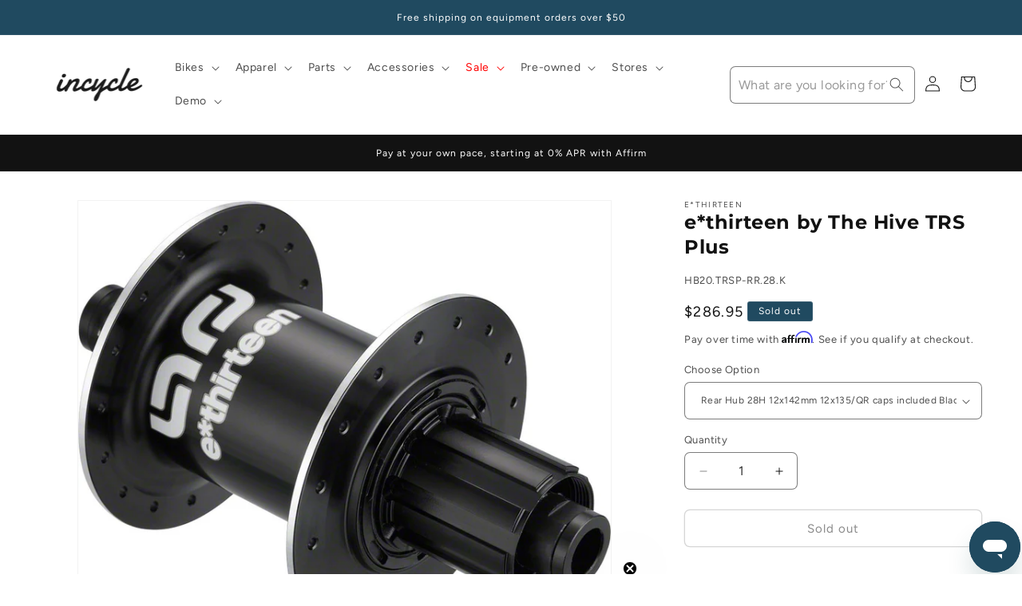

--- FILE ---
content_type: text/html; charset=utf-8
request_url: https://www.incycle.com/products/e-thirteen-by-the-hive-trs-plus-1
body_size: 65440
content:
<!doctype html>
<html class="js" lang="en">
  <head>

      <!-- Google Tag Manager -->
      <script>(function(w,d,s,l,i){w[l]=w[l]||[];w[l].push({'gtm.start':
      new Date().getTime(),event:'gtm.js'});var f=d.getElementsByTagName(s)[0],
      j=d.createElement(s),dl=l!='dataLayer'?'&l='+l:'';j.async=true;j.src=
      'https://www.googletagmanager.com/gtm.js?id='+i+dl;f.parentNode.insertBefore(j,f);
      })(window,document,'script','dataLayer','GTM-NZ9JJLT');</script>
    <!-- End Google Tag Manager -->

    
  <!-- Google tag (gtag.js) -->
<script async src="https://www.googletagmanager.com/gtag/js?id=AW-404856143"></script>
<script>
  window.dataLayer = window.dataLayer || [];
  function gtag(){dataLayer.push(arguments);}
  gtag('js', new Date());
  gtag('config', 'AW-404856143');
</script>

    
    <meta charset="utf-8">
    <meta http-equiv="X-UA-Compatible" content="IE=edge">
    <meta name="viewport" content="width=device-width,initial-scale=1">
    <meta name="theme-color" content="">
    <link rel="canonical" href="https://www.incycle.com/products/e-thirteen-by-the-hive-trs-plus-1"><link rel="preconnect" href="https://fonts.shopifycdn.com" crossorigin><title>
      e*thirteen by The Hive TRS Plus
 &ndash; Incycle Bicycles</title>

    
      <meta name="description" content="e.13 TRS Plus Rear Hubs e.13 TRS Plus Rear Hubs Includes endcaps for 12x142, 10x142, and 9x135 QR">
    

    

<meta property="og:site_name" content="Incycle Bicycles">
<meta property="og:url" content="https://www.incycle.com/products/e-thirteen-by-the-hive-trs-plus-1">
<meta property="og:title" content="e*thirteen by The Hive TRS Plus">
<meta property="og:type" content="product">
<meta property="og:description" content="e.13 TRS Plus Rear Hubs e.13 TRS Plus Rear Hubs Includes endcaps for 12x142, 10x142, and 9x135 QR"><meta property="og:image" content="http://www.incycle.com/cdn/shop/files/HU1429.jpg?v=1709751950">
  <meta property="og:image:secure_url" content="https://www.incycle.com/cdn/shop/files/HU1429.jpg?v=1709751950">
  <meta property="og:image:width" content="900">
  <meta property="og:image:height" content="740"><meta property="og:price:amount" content="286.95">
  <meta property="og:price:currency" content="USD"><meta name="twitter:card" content="summary_large_image">
<meta name="twitter:title" content="e*thirteen by The Hive TRS Plus">
<meta name="twitter:description" content="e.13 TRS Plus Rear Hubs e.13 TRS Plus Rear Hubs Includes endcaps for 12x142, 10x142, and 9x135 QR">


    <script src="//www.incycle.com/cdn/shop/t/36/assets/constants.js?v=132983761750457495441741278267" defer="defer"></script>
    <script src="//www.incycle.com/cdn/shop/t/36/assets/pubsub.js?v=25310214064522200911741278268" defer="defer"></script>
    <script src="//www.incycle.com/cdn/shop/t/36/assets/global.js?v=184345515105158409801741278267" defer="defer"></script>
    <script src="//www.incycle.com/cdn/shop/t/36/assets/details-disclosure.js?v=13653116266235556501741278267" defer="defer"></script>
    <script src="//www.incycle.com/cdn/shop/t/36/assets/details-modal.js?v=25581673532751508451741278267" defer="defer"></script>
    <script src="//www.incycle.com/cdn/shop/t/36/assets/search-form.js?v=133129549252120666541741278269" defer="defer"></script><script src="//www.incycle.com/cdn/shop/t/36/assets/animations.js?v=88693664871331136111741278267" defer="defer"></script><script>window.performance && window.performance.mark && window.performance.mark('shopify.content_for_header.start');</script><meta name="facebook-domain-verification" content="25y2djmjbqj51fto8wjzwb3tg14y2r">
<meta name="facebook-domain-verification" content="9lsnv305z903wkz2vsi9whi9yvyztz">
<meta id="shopify-digital-wallet" name="shopify-digital-wallet" content="/33521664131/digital_wallets/dialog">
<meta name="shopify-checkout-api-token" content="37f629f20e0f44ef00f62719bbabe617">
<meta id="in-context-paypal-metadata" data-shop-id="33521664131" data-venmo-supported="false" data-environment="production" data-locale="en_US" data-paypal-v4="true" data-currency="USD">
<link rel="alternate" type="application/json+oembed" href="https://www.incycle.com/products/e-thirteen-by-the-hive-trs-plus-1.oembed">
<script async="async" src="/checkouts/internal/preloads.js?locale=en-US"></script>
<link rel="preconnect" href="https://shop.app" crossorigin="anonymous">
<script async="async" src="https://shop.app/checkouts/internal/preloads.js?locale=en-US&shop_id=33521664131" crossorigin="anonymous"></script>
<script id="apple-pay-shop-capabilities" type="application/json">{"shopId":33521664131,"countryCode":"US","currencyCode":"USD","merchantCapabilities":["supports3DS"],"merchantId":"gid:\/\/shopify\/Shop\/33521664131","merchantName":"Incycle Bicycles","requiredBillingContactFields":["postalAddress","email","phone"],"requiredShippingContactFields":["postalAddress","email","phone"],"shippingType":"shipping","supportedNetworks":["visa","masterCard","amex","discover","elo","jcb"],"total":{"type":"pending","label":"Incycle Bicycles","amount":"1.00"},"shopifyPaymentsEnabled":true,"supportsSubscriptions":true}</script>
<script id="shopify-features" type="application/json">{"accessToken":"37f629f20e0f44ef00f62719bbabe617","betas":["rich-media-storefront-analytics"],"domain":"www.incycle.com","predictiveSearch":true,"shopId":33521664131,"locale":"en"}</script>
<script>var Shopify = Shopify || {};
Shopify.shop = "incycleinc.myshopify.com";
Shopify.locale = "en";
Shopify.currency = {"active":"USD","rate":"1.0"};
Shopify.country = "US";
Shopify.theme = {"name":"PRODUCTION Dawn 15.3","id":145865867395,"schema_name":"Dawn","schema_version":"15.3.0","theme_store_id":887,"role":"main"};
Shopify.theme.handle = "null";
Shopify.theme.style = {"id":null,"handle":null};
Shopify.cdnHost = "www.incycle.com/cdn";
Shopify.routes = Shopify.routes || {};
Shopify.routes.root = "/";</script>
<script type="module">!function(o){(o.Shopify=o.Shopify||{}).modules=!0}(window);</script>
<script>!function(o){function n(){var o=[];function n(){o.push(Array.prototype.slice.apply(arguments))}return n.q=o,n}var t=o.Shopify=o.Shopify||{};t.loadFeatures=n(),t.autoloadFeatures=n()}(window);</script>
<script>
  window.ShopifyPay = window.ShopifyPay || {};
  window.ShopifyPay.apiHost = "shop.app\/pay";
  window.ShopifyPay.redirectState = null;
</script>
<script id="shop-js-analytics" type="application/json">{"pageType":"product"}</script>
<script defer="defer" async type="module" src="//www.incycle.com/cdn/shopifycloud/shop-js/modules/v2/client.init-shop-cart-sync_BT-GjEfc.en.esm.js"></script>
<script defer="defer" async type="module" src="//www.incycle.com/cdn/shopifycloud/shop-js/modules/v2/chunk.common_D58fp_Oc.esm.js"></script>
<script defer="defer" async type="module" src="//www.incycle.com/cdn/shopifycloud/shop-js/modules/v2/chunk.modal_xMitdFEc.esm.js"></script>
<script type="module">
  await import("//www.incycle.com/cdn/shopifycloud/shop-js/modules/v2/client.init-shop-cart-sync_BT-GjEfc.en.esm.js");
await import("//www.incycle.com/cdn/shopifycloud/shop-js/modules/v2/chunk.common_D58fp_Oc.esm.js");
await import("//www.incycle.com/cdn/shopifycloud/shop-js/modules/v2/chunk.modal_xMitdFEc.esm.js");

  window.Shopify.SignInWithShop?.initShopCartSync?.({"fedCMEnabled":true,"windoidEnabled":true});

</script>
<script>
  window.Shopify = window.Shopify || {};
  if (!window.Shopify.featureAssets) window.Shopify.featureAssets = {};
  window.Shopify.featureAssets['shop-js'] = {"shop-cart-sync":["modules/v2/client.shop-cart-sync_DZOKe7Ll.en.esm.js","modules/v2/chunk.common_D58fp_Oc.esm.js","modules/v2/chunk.modal_xMitdFEc.esm.js"],"init-fed-cm":["modules/v2/client.init-fed-cm_B6oLuCjv.en.esm.js","modules/v2/chunk.common_D58fp_Oc.esm.js","modules/v2/chunk.modal_xMitdFEc.esm.js"],"shop-cash-offers":["modules/v2/client.shop-cash-offers_D2sdYoxE.en.esm.js","modules/v2/chunk.common_D58fp_Oc.esm.js","modules/v2/chunk.modal_xMitdFEc.esm.js"],"shop-login-button":["modules/v2/client.shop-login-button_QeVjl5Y3.en.esm.js","modules/v2/chunk.common_D58fp_Oc.esm.js","modules/v2/chunk.modal_xMitdFEc.esm.js"],"pay-button":["modules/v2/client.pay-button_DXTOsIq6.en.esm.js","modules/v2/chunk.common_D58fp_Oc.esm.js","modules/v2/chunk.modal_xMitdFEc.esm.js"],"shop-button":["modules/v2/client.shop-button_DQZHx9pm.en.esm.js","modules/v2/chunk.common_D58fp_Oc.esm.js","modules/v2/chunk.modal_xMitdFEc.esm.js"],"avatar":["modules/v2/client.avatar_BTnouDA3.en.esm.js"],"init-windoid":["modules/v2/client.init-windoid_CR1B-cfM.en.esm.js","modules/v2/chunk.common_D58fp_Oc.esm.js","modules/v2/chunk.modal_xMitdFEc.esm.js"],"init-shop-for-new-customer-accounts":["modules/v2/client.init-shop-for-new-customer-accounts_C_vY_xzh.en.esm.js","modules/v2/client.shop-login-button_QeVjl5Y3.en.esm.js","modules/v2/chunk.common_D58fp_Oc.esm.js","modules/v2/chunk.modal_xMitdFEc.esm.js"],"init-shop-email-lookup-coordinator":["modules/v2/client.init-shop-email-lookup-coordinator_BI7n9ZSv.en.esm.js","modules/v2/chunk.common_D58fp_Oc.esm.js","modules/v2/chunk.modal_xMitdFEc.esm.js"],"init-shop-cart-sync":["modules/v2/client.init-shop-cart-sync_BT-GjEfc.en.esm.js","modules/v2/chunk.common_D58fp_Oc.esm.js","modules/v2/chunk.modal_xMitdFEc.esm.js"],"shop-toast-manager":["modules/v2/client.shop-toast-manager_DiYdP3xc.en.esm.js","modules/v2/chunk.common_D58fp_Oc.esm.js","modules/v2/chunk.modal_xMitdFEc.esm.js"],"init-customer-accounts":["modules/v2/client.init-customer-accounts_D9ZNqS-Q.en.esm.js","modules/v2/client.shop-login-button_QeVjl5Y3.en.esm.js","modules/v2/chunk.common_D58fp_Oc.esm.js","modules/v2/chunk.modal_xMitdFEc.esm.js"],"init-customer-accounts-sign-up":["modules/v2/client.init-customer-accounts-sign-up_iGw4briv.en.esm.js","modules/v2/client.shop-login-button_QeVjl5Y3.en.esm.js","modules/v2/chunk.common_D58fp_Oc.esm.js","modules/v2/chunk.modal_xMitdFEc.esm.js"],"shop-follow-button":["modules/v2/client.shop-follow-button_CqMgW2wH.en.esm.js","modules/v2/chunk.common_D58fp_Oc.esm.js","modules/v2/chunk.modal_xMitdFEc.esm.js"],"checkout-modal":["modules/v2/client.checkout-modal_xHeaAweL.en.esm.js","modules/v2/chunk.common_D58fp_Oc.esm.js","modules/v2/chunk.modal_xMitdFEc.esm.js"],"shop-login":["modules/v2/client.shop-login_D91U-Q7h.en.esm.js","modules/v2/chunk.common_D58fp_Oc.esm.js","modules/v2/chunk.modal_xMitdFEc.esm.js"],"lead-capture":["modules/v2/client.lead-capture_BJmE1dJe.en.esm.js","modules/v2/chunk.common_D58fp_Oc.esm.js","modules/v2/chunk.modal_xMitdFEc.esm.js"],"payment-terms":["modules/v2/client.payment-terms_Ci9AEqFq.en.esm.js","modules/v2/chunk.common_D58fp_Oc.esm.js","modules/v2/chunk.modal_xMitdFEc.esm.js"]};
</script>
<script>(function() {
  var isLoaded = false;
  function asyncLoad() {
    if (isLoaded) return;
    isLoaded = true;
    var urls = ["https:\/\/cdn-scripts.signifyd.com\/shopify\/script-tag.js?shop=incycleinc.myshopify.com","https:\/\/cdn.shopify.com\/s\/files\/1\/0335\/2166\/4131\/t\/35\/assets\/affirmShopify.js?v=1741373597\u0026shop=incycleinc.myshopify.com","https:\/\/static.klaviyo.com\/onsite\/js\/klaviyo.js?company_id=UMX9Tu\u0026shop=incycleinc.myshopify.com","\/\/cdn.shopify.com\/proxy\/aa92ad189c5fb04292e076e8a261a18307095ef384ad384accd604f02032da8d\/api.kimonix.com\/kimonix_analytics.js?shop=incycleinc.myshopify.com\u0026sp-cache-control=cHVibGljLCBtYXgtYWdlPTkwMA","\/\/cdn.shopify.com\/proxy\/918fac82c1a4a06968260775229ff1095d22c633b1e94f1b2b71f0c3e9de7955\/api.kimonix.com\/kimonix_void_script.js?shop=incycleinc.myshopify.com\u0026sp-cache-control=cHVibGljLCBtYXgtYWdlPTkwMA","https:\/\/d33a6lvgbd0fej.cloudfront.net\/script_tag\/secomapp.scripttag.js?shop=incycleinc.myshopify.com","\/\/cdn.shopify.com\/proxy\/bc0831d13ead52174ef2c3537688f2bf88081af42c1ed43c936e7ddd2e6c17e2\/d33a6lvgbd0fej.cloudfront.net\/script_tag\/secomapp.scripttag.js?shop=incycleinc.myshopify.com\u0026sp-cache-control=cHVibGljLCBtYXgtYWdlPTkwMA"];
    for (var i = 0; i < urls.length; i++) {
      var s = document.createElement('script');
      s.type = 'text/javascript';
      s.async = true;
      s.src = urls[i];
      var x = document.getElementsByTagName('script')[0];
      x.parentNode.insertBefore(s, x);
    }
  };
  if(window.attachEvent) {
    window.attachEvent('onload', asyncLoad);
  } else {
    window.addEventListener('load', asyncLoad, false);
  }
})();</script>
<script id="__st">var __st={"a":33521664131,"offset":-28800,"reqid":"821c6c17-21b2-4ae5-a2ca-bdb1f8128ca0-1769516888","pageurl":"www.incycle.com\/products\/e-thirteen-by-the-hive-trs-plus-1","u":"dd17f8685c68","p":"product","rtyp":"product","rid":6624440090755};</script>
<script>window.ShopifyPaypalV4VisibilityTracking = true;</script>
<script id="captcha-bootstrap">!function(){'use strict';const t='contact',e='account',n='new_comment',o=[[t,t],['blogs',n],['comments',n],[t,'customer']],c=[[e,'customer_login'],[e,'guest_login'],[e,'recover_customer_password'],[e,'create_customer']],r=t=>t.map((([t,e])=>`form[action*='/${t}']:not([data-nocaptcha='true']) input[name='form_type'][value='${e}']`)).join(','),a=t=>()=>t?[...document.querySelectorAll(t)].map((t=>t.form)):[];function s(){const t=[...o],e=r(t);return a(e)}const i='password',u='form_key',d=['recaptcha-v3-token','g-recaptcha-response','h-captcha-response',i],f=()=>{try{return window.sessionStorage}catch{return}},m='__shopify_v',_=t=>t.elements[u];function p(t,e,n=!1){try{const o=window.sessionStorage,c=JSON.parse(o.getItem(e)),{data:r}=function(t){const{data:e,action:n}=t;return t[m]||n?{data:e,action:n}:{data:t,action:n}}(c);for(const[e,n]of Object.entries(r))t.elements[e]&&(t.elements[e].value=n);n&&o.removeItem(e)}catch(o){console.error('form repopulation failed',{error:o})}}const l='form_type',E='cptcha';function T(t){t.dataset[E]=!0}const w=window,h=w.document,L='Shopify',v='ce_forms',y='captcha';let A=!1;((t,e)=>{const n=(g='f06e6c50-85a8-45c8-87d0-21a2b65856fe',I='https://cdn.shopify.com/shopifycloud/storefront-forms-hcaptcha/ce_storefront_forms_captcha_hcaptcha.v1.5.2.iife.js',D={infoText:'Protected by hCaptcha',privacyText:'Privacy',termsText:'Terms'},(t,e,n)=>{const o=w[L][v],c=o.bindForm;if(c)return c(t,g,e,D).then(n);var r;o.q.push([[t,g,e,D],n]),r=I,A||(h.body.append(Object.assign(h.createElement('script'),{id:'captcha-provider',async:!0,src:r})),A=!0)});var g,I,D;w[L]=w[L]||{},w[L][v]=w[L][v]||{},w[L][v].q=[],w[L][y]=w[L][y]||{},w[L][y].protect=function(t,e){n(t,void 0,e),T(t)},Object.freeze(w[L][y]),function(t,e,n,w,h,L){const[v,y,A,g]=function(t,e,n){const i=e?o:[],u=t?c:[],d=[...i,...u],f=r(d),m=r(i),_=r(d.filter((([t,e])=>n.includes(e))));return[a(f),a(m),a(_),s()]}(w,h,L),I=t=>{const e=t.target;return e instanceof HTMLFormElement?e:e&&e.form},D=t=>v().includes(t);t.addEventListener('submit',(t=>{const e=I(t);if(!e)return;const n=D(e)&&!e.dataset.hcaptchaBound&&!e.dataset.recaptchaBound,o=_(e),c=g().includes(e)&&(!o||!o.value);(n||c)&&t.preventDefault(),c&&!n&&(function(t){try{if(!f())return;!function(t){const e=f();if(!e)return;const n=_(t);if(!n)return;const o=n.value;o&&e.removeItem(o)}(t);const e=Array.from(Array(32),(()=>Math.random().toString(36)[2])).join('');!function(t,e){_(t)||t.append(Object.assign(document.createElement('input'),{type:'hidden',name:u})),t.elements[u].value=e}(t,e),function(t,e){const n=f();if(!n)return;const o=[...t.querySelectorAll(`input[type='${i}']`)].map((({name:t})=>t)),c=[...d,...o],r={};for(const[a,s]of new FormData(t).entries())c.includes(a)||(r[a]=s);n.setItem(e,JSON.stringify({[m]:1,action:t.action,data:r}))}(t,e)}catch(e){console.error('failed to persist form',e)}}(e),e.submit())}));const S=(t,e)=>{t&&!t.dataset[E]&&(n(t,e.some((e=>e===t))),T(t))};for(const o of['focusin','change'])t.addEventListener(o,(t=>{const e=I(t);D(e)&&S(e,y())}));const B=e.get('form_key'),M=e.get(l),P=B&&M;t.addEventListener('DOMContentLoaded',(()=>{const t=y();if(P)for(const e of t)e.elements[l].value===M&&p(e,B);[...new Set([...A(),...v().filter((t=>'true'===t.dataset.shopifyCaptcha))])].forEach((e=>S(e,t)))}))}(h,new URLSearchParams(w.location.search),n,t,e,['guest_login'])})(!0,!0)}();</script>
<script integrity="sha256-4kQ18oKyAcykRKYeNunJcIwy7WH5gtpwJnB7kiuLZ1E=" data-source-attribution="shopify.loadfeatures" defer="defer" src="//www.incycle.com/cdn/shopifycloud/storefront/assets/storefront/load_feature-a0a9edcb.js" crossorigin="anonymous"></script>
<script crossorigin="anonymous" defer="defer" src="//www.incycle.com/cdn/shopifycloud/storefront/assets/shopify_pay/storefront-65b4c6d7.js?v=20250812"></script>
<script data-source-attribution="shopify.dynamic_checkout.dynamic.init">var Shopify=Shopify||{};Shopify.PaymentButton=Shopify.PaymentButton||{isStorefrontPortableWallets:!0,init:function(){window.Shopify.PaymentButton.init=function(){};var t=document.createElement("script");t.src="https://www.incycle.com/cdn/shopifycloud/portable-wallets/latest/portable-wallets.en.js",t.type="module",document.head.appendChild(t)}};
</script>
<script data-source-attribution="shopify.dynamic_checkout.buyer_consent">
  function portableWalletsHideBuyerConsent(e){var t=document.getElementById("shopify-buyer-consent"),n=document.getElementById("shopify-subscription-policy-button");t&&n&&(t.classList.add("hidden"),t.setAttribute("aria-hidden","true"),n.removeEventListener("click",e))}function portableWalletsShowBuyerConsent(e){var t=document.getElementById("shopify-buyer-consent"),n=document.getElementById("shopify-subscription-policy-button");t&&n&&(t.classList.remove("hidden"),t.removeAttribute("aria-hidden"),n.addEventListener("click",e))}window.Shopify?.PaymentButton&&(window.Shopify.PaymentButton.hideBuyerConsent=portableWalletsHideBuyerConsent,window.Shopify.PaymentButton.showBuyerConsent=portableWalletsShowBuyerConsent);
</script>
<script>
  function portableWalletsCleanup(e){e&&e.src&&console.error("Failed to load portable wallets script "+e.src);var t=document.querySelectorAll("shopify-accelerated-checkout .shopify-payment-button__skeleton, shopify-accelerated-checkout-cart .wallet-cart-button__skeleton"),e=document.getElementById("shopify-buyer-consent");for(let e=0;e<t.length;e++)t[e].remove();e&&e.remove()}function portableWalletsNotLoadedAsModule(e){e instanceof ErrorEvent&&"string"==typeof e.message&&e.message.includes("import.meta")&&"string"==typeof e.filename&&e.filename.includes("portable-wallets")&&(window.removeEventListener("error",portableWalletsNotLoadedAsModule),window.Shopify.PaymentButton.failedToLoad=e,"loading"===document.readyState?document.addEventListener("DOMContentLoaded",window.Shopify.PaymentButton.init):window.Shopify.PaymentButton.init())}window.addEventListener("error",portableWalletsNotLoadedAsModule);
</script>

<script type="module" src="https://www.incycle.com/cdn/shopifycloud/portable-wallets/latest/portable-wallets.en.js" onError="portableWalletsCleanup(this)" crossorigin="anonymous"></script>
<script nomodule>
  document.addEventListener("DOMContentLoaded", portableWalletsCleanup);
</script>

<link id="shopify-accelerated-checkout-styles" rel="stylesheet" media="screen" href="https://www.incycle.com/cdn/shopifycloud/portable-wallets/latest/accelerated-checkout-backwards-compat.css" crossorigin="anonymous">
<style id="shopify-accelerated-checkout-cart">
        #shopify-buyer-consent {
  margin-top: 1em;
  display: inline-block;
  width: 100%;
}

#shopify-buyer-consent.hidden {
  display: none;
}

#shopify-subscription-policy-button {
  background: none;
  border: none;
  padding: 0;
  text-decoration: underline;
  font-size: inherit;
  cursor: pointer;
}

#shopify-subscription-policy-button::before {
  box-shadow: none;
}

      </style>
<script id="sections-script" data-sections="header" defer="defer" src="//www.incycle.com/cdn/shop/t/36/compiled_assets/scripts.js?v=27246"></script>
<script>window.performance && window.performance.mark && window.performance.mark('shopify.content_for_header.end');</script>


    <style data-shopify>
      @font-face {
  font-family: Figtree;
  font-weight: 400;
  font-style: normal;
  font-display: swap;
  src: url("//www.incycle.com/cdn/fonts/figtree/figtree_n4.3c0838aba1701047e60be6a99a1b0a40ce9b8419.woff2") format("woff2"),
       url("//www.incycle.com/cdn/fonts/figtree/figtree_n4.c0575d1db21fc3821f17fd6617d3dee552312137.woff") format("woff");
}

      @font-face {
  font-family: Figtree;
  font-weight: 700;
  font-style: normal;
  font-display: swap;
  src: url("//www.incycle.com/cdn/fonts/figtree/figtree_n7.2fd9bfe01586148e644724096c9d75e8c7a90e55.woff2") format("woff2"),
       url("//www.incycle.com/cdn/fonts/figtree/figtree_n7.ea05de92d862f9594794ab281c4c3a67501ef5fc.woff") format("woff");
}

      @font-face {
  font-family: Figtree;
  font-weight: 400;
  font-style: italic;
  font-display: swap;
  src: url("//www.incycle.com/cdn/fonts/figtree/figtree_i4.89f7a4275c064845c304a4cf8a4a586060656db2.woff2") format("woff2"),
       url("//www.incycle.com/cdn/fonts/figtree/figtree_i4.6f955aaaafc55a22ffc1f32ecf3756859a5ad3e2.woff") format("woff");
}

      @font-face {
  font-family: Figtree;
  font-weight: 700;
  font-style: italic;
  font-display: swap;
  src: url("//www.incycle.com/cdn/fonts/figtree/figtree_i7.06add7096a6f2ab742e09ec7e498115904eda1fe.woff2") format("woff2"),
       url("//www.incycle.com/cdn/fonts/figtree/figtree_i7.ee584b5fcaccdbb5518c0228158941f8df81b101.woff") format("woff");
}

      @font-face {
  font-family: Montserrat;
  font-weight: 700;
  font-style: normal;
  font-display: swap;
  src: url("//www.incycle.com/cdn/fonts/montserrat/montserrat_n7.3c434e22befd5c18a6b4afadb1e3d77c128c7939.woff2") format("woff2"),
       url("//www.incycle.com/cdn/fonts/montserrat/montserrat_n7.5d9fa6e2cae713c8fb539a9876489d86207fe957.woff") format("woff");
}


      
        :root,
        .color-scheme-1 {
          --color-background: 255,255,255;
        
          --gradient-background: #ffffff;
        

        

        --color-foreground: 18,18,18;
        --color-background-contrast: 191,191,191;
        --color-shadow: 18,18,18;
        --color-button: 18,18,18;
        --color-button-text: 255,255,255;
        --color-secondary-button: 255,255,255;
        --color-secondary-button-text: 18,18,18;
        --color-link: 18,18,18;
        --color-badge-foreground: 18,18,18;
        --color-badge-background: 255,255,255;
        --color-badge-border: 18,18,18;
        --payment-terms-background-color: rgb(255 255 255);
      }
      
        
        .color-scheme-2 {
          --color-background: 255,255,255;
        
          --gradient-background: #ffffff;
        

        

        --color-foreground: 18,18,18;
        --color-background-contrast: 191,191,191;
        --color-shadow: 18,18,18;
        --color-button: 18,18,18;
        --color-button-text: 243,243,243;
        --color-secondary-button: 255,255,255;
        --color-secondary-button-text: 18,18,18;
        --color-link: 18,18,18;
        --color-badge-foreground: 18,18,18;
        --color-badge-background: 255,255,255;
        --color-badge-border: 18,18,18;
        --payment-terms-background-color: rgb(255 255 255);
      }
      
        
        .color-scheme-3 {
          --color-background: 32,74,96;
        
          --gradient-background: #204a60;
        

        

        --color-foreground: 255,255,255;
        --color-background-contrast: 38,89,115;
        --color-shadow: 18,18,18;
        --color-button: 255,255,255;
        --color-button-text: 0,0,0;
        --color-secondary-button: 32,74,96;
        --color-secondary-button-text: 255,255,255;
        --color-link: 255,255,255;
        --color-badge-foreground: 255,255,255;
        --color-badge-background: 32,74,96;
        --color-badge-border: 255,255,255;
        --payment-terms-background-color: rgb(32 74 96);
      }
      
        
        .color-scheme-4 {
          --color-background: 18,18,18;
        
          --gradient-background: #121212;
        

        

        --color-foreground: 255,255,255;
        --color-background-contrast: 146,146,146;
        --color-shadow: 18,18,18;
        --color-button: 255,255,255;
        --color-button-text: 18,18,18;
        --color-secondary-button: 18,18,18;
        --color-secondary-button-text: 255,255,255;
        --color-link: 255,255,255;
        --color-badge-foreground: 255,255,255;
        --color-badge-background: 18,18,18;
        --color-badge-border: 255,255,255;
        --payment-terms-background-color: rgb(18 18 18);
      }
      
        
        .color-scheme-5 {
          --color-background: 51,79,180;
        
          --gradient-background: #334fb4;
        

        

        --color-foreground: 255,255,255;
        --color-background-contrast: 23,35,81;
        --color-shadow: 18,18,18;
        --color-button: 255,255,255;
        --color-button-text: 51,79,180;
        --color-secondary-button: 51,79,180;
        --color-secondary-button-text: 255,255,255;
        --color-link: 255,255,255;
        --color-badge-foreground: 255,255,255;
        --color-badge-background: 51,79,180;
        --color-badge-border: 255,255,255;
        --payment-terms-background-color: rgb(51 79 180);
      }
      
        
        .color-scheme-1242b4d8-2638-4491-a03b-ac0911c114fb {
          --color-background: 130,197,244;
        
          --gradient-background: #82c5f4;
        

        

        --color-foreground: 18,18,18;
        --color-background-contrast: 20,141,227;
        --color-shadow: 18,18,18;
        --color-button: 18,18,18;
        --color-button-text: 255,255,255;
        --color-secondary-button: 130,197,244;
        --color-secondary-button-text: 18,18,18;
        --color-link: 18,18,18;
        --color-badge-foreground: 18,18,18;
        --color-badge-background: 130,197,244;
        --color-badge-border: 18,18,18;
        --payment-terms-background-color: rgb(130 197 244);
      }
      

      body, .color-scheme-1, .color-scheme-2, .color-scheme-3, .color-scheme-4, .color-scheme-5, .color-scheme-1242b4d8-2638-4491-a03b-ac0911c114fb {
        color: rgba(var(--color-foreground), 0.75);
        background-color: rgb(var(--color-background));
      }

      :root {
        --font-body-family: Figtree, sans-serif;
        --font-body-style: normal;
        --font-body-weight: 400;
        --font-body-weight-bold: 700;

        --font-heading-family: Montserrat, sans-serif;
        --font-heading-style: normal;
        --font-heading-weight: 700;

        --font-body-scale: 1.0;
        --font-heading-scale: 1.0;

        --media-padding: px;
        --media-border-opacity: 0.05;
        --media-border-width: 1px;
        --media-radius: 0px;
        --media-shadow-opacity: 0.0;
        --media-shadow-horizontal-offset: 0px;
        --media-shadow-vertical-offset: 4px;
        --media-shadow-blur-radius: 5px;
        --media-shadow-visible: 0;

        --page-width: 160rem;
        --page-width-margin: 0rem;

        --product-card-image-padding: 0.0rem;
        --product-card-corner-radius: 0.0rem;
        --product-card-text-alignment: left;
        --product-card-border-width: 0.0rem;
        --product-card-border-opacity: 0.1;
        --product-card-shadow-opacity: 0.0;
        --product-card-shadow-visible: 0;
        --product-card-shadow-horizontal-offset: 0.0rem;
        --product-card-shadow-vertical-offset: 0.4rem;
        --product-card-shadow-blur-radius: 0.5rem;

        --collection-card-image-padding: 0.0rem;
        --collection-card-corner-radius: 0.0rem;
        --collection-card-text-alignment: left;
        --collection-card-border-width: 0.0rem;
        --collection-card-border-opacity: 0.1;
        --collection-card-shadow-opacity: 0.0;
        --collection-card-shadow-visible: 0;
        --collection-card-shadow-horizontal-offset: 0.0rem;
        --collection-card-shadow-vertical-offset: 0.4rem;
        --collection-card-shadow-blur-radius: 0.5rem;

        --blog-card-image-padding: 0.0rem;
        --blog-card-corner-radius: 0.0rem;
        --blog-card-text-alignment: left;
        --blog-card-border-width: 0.0rem;
        --blog-card-border-opacity: 0.1;
        --blog-card-shadow-opacity: 0.0;
        --blog-card-shadow-visible: 0;
        --blog-card-shadow-horizontal-offset: 0.0rem;
        --blog-card-shadow-vertical-offset: 0.4rem;
        --blog-card-shadow-blur-radius: 0.5rem;

        --badge-corner-radius: 4.0rem;

        --popup-border-width: 1px;
        --popup-border-opacity: 0.1;
        --popup-corner-radius: 0px;
        --popup-shadow-opacity: 0.05;
        --popup-shadow-horizontal-offset: 0px;
        --popup-shadow-vertical-offset: 4px;
        --popup-shadow-blur-radius: 5px;

        --drawer-border-width: 1px;
        --drawer-border-opacity: 0.1;
        --drawer-shadow-opacity: 0.0;
        --drawer-shadow-horizontal-offset: 0px;
        --drawer-shadow-vertical-offset: 4px;
        --drawer-shadow-blur-radius: 5px;

        --spacing-sections-desktop: 0px;
        --spacing-sections-mobile: 0px;

        --grid-desktop-vertical-spacing: 8px;
        --grid-desktop-horizontal-spacing: 8px;
        --grid-mobile-vertical-spacing: 4px;
        --grid-mobile-horizontal-spacing: 4px;

        --text-boxes-border-opacity: 0.1;
        --text-boxes-border-width: 0px;
        --text-boxes-radius: 6px;
        --text-boxes-shadow-opacity: 0.0;
        --text-boxes-shadow-visible: 0;
        --text-boxes-shadow-horizontal-offset: 0px;
        --text-boxes-shadow-vertical-offset: 4px;
        --text-boxes-shadow-blur-radius: 5px;

        --buttons-radius: 6px;
        --buttons-radius-outset: 7px;
        --buttons-border-width: 1px;
        --buttons-border-opacity: 0.35;
        --buttons-shadow-opacity: 0.0;
        --buttons-shadow-visible: 0;
        --buttons-shadow-horizontal-offset: 0px;
        --buttons-shadow-vertical-offset: 4px;
        --buttons-shadow-blur-radius: 5px;
        --buttons-border-offset: 0.3px;

        --inputs-radius: 6px;
        --inputs-border-width: 1px;
        --inputs-border-opacity: 0.55;
        --inputs-shadow-opacity: 0.0;
        --inputs-shadow-horizontal-offset: 0px;
        --inputs-margin-offset: 0px;
        --inputs-shadow-vertical-offset: 4px;
        --inputs-shadow-blur-radius: 5px;
        --inputs-radius-outset: 7px;

        --variant-pills-radius: 40px;
        --variant-pills-border-width: 1px;
        --variant-pills-border-opacity: 0.55;
        --variant-pills-shadow-opacity: 0.0;
        --variant-pills-shadow-horizontal-offset: 0px;
        --variant-pills-shadow-vertical-offset: 4px;
        --variant-pills-shadow-blur-radius: 5px;
      }

      *,
      *::before,
      *::after {
        box-sizing: inherit;
      }

      html {
        box-sizing: border-box;
        font-size: calc(var(--font-body-scale) * 62.5%);
        height: 100%;
      }

      body {
        display: grid;
        grid-template-rows: auto auto 1fr auto;
        grid-template-columns: 100%;
        min-height: 100%;
        margin: 0;
        font-size: 1.5rem;
        letter-spacing: 0.06rem;
        line-height: calc(1 + 0.8 / var(--font-body-scale));
        font-family: var(--font-body-family);
        font-style: var(--font-body-style);
        font-weight: var(--font-body-weight);
      }

      @media screen and (min-width: 750px) {
        body {
          font-size: 1.6rem;
        }
      }
    </style>

    <link href="//www.incycle.com/cdn/shop/t/36/assets/base.css?v=125823372085487895341769192864" rel="stylesheet" type="text/css" media="all" />
    <link rel="stylesheet" href="//www.incycle.com/cdn/shop/t/36/assets/component-cart-items.css?v=123238115697927560811741278267" media="print" onload="this.media='all'">
      <link rel="preload" as="font" href="//www.incycle.com/cdn/fonts/figtree/figtree_n4.3c0838aba1701047e60be6a99a1b0a40ce9b8419.woff2" type="font/woff2" crossorigin>
      

      <link rel="preload" as="font" href="//www.incycle.com/cdn/fonts/montserrat/montserrat_n7.3c434e22befd5c18a6b4afadb1e3d77c128c7939.woff2" type="font/woff2" crossorigin>
      
<link
        rel="stylesheet"
        href="//www.incycle.com/cdn/shop/t/36/assets/component-predictive-search.css?v=118923337488134913561741278267"
        media="print"
        onload="this.media='all'"
      ><script>
      if (Shopify.designMode) {
        document.documentElement.classList.add('shopify-design-mode');
      }
    </script>

    <script src="https://code.jquery.com/jquery-3.6.0.min.js"></script>
  <!-- BEGIN app block: shopify://apps/zapiet-pickup-delivery/blocks/app-embed/5599aff0-8af1-473a-a372-ecd72a32b4d5 -->









    <style>#storePickupApp {
}</style>




<script type="text/javascript">
    var zapietTranslations = {};

    window.ZapietMethods = {"shipping":{"active":true,"enabled":true,"name":"Shipping","sort":1,"status":{"condition":"price","operator":"morethan","value":0,"enabled":true,"product_conditions":{"enabled":true,"value":"Turbo","enable":false,"property":"tags","hide_button":true}},"button":{"type":"default","default":null,"hover":"","active":null}},"delivery":{"active":false,"enabled":false,"name":"Delivery","sort":2,"status":{"condition":"price","operator":"morethan","value":150000,"enabled":true,"product_conditions":{"enabled":false,"value":"Pickup Only,Shipping Only","enable":false,"property":"tags","hide_button":false}},"button":{"type":"default","default":null,"hover":"","active":null}},"pickup":{"active":false,"enabled":false,"name":"Pickup","sort":3,"status":{"condition":"price","operator":"morethan","value":0,"enabled":true,"product_conditions":{"enabled":false,"value":"Bikes","enable":false,"property":"tags","hide_button":false}},"button":{"type":"default","default":null,"hover":"","active":null}}}
    window.ZapietEvent = {
        listen: function(eventKey, callback) {
            if (!this.listeners) {
                this.listeners = [];
            }
            this.listeners.push({
                eventKey: eventKey,
                callback: callback
            });
        },
    };

    

    
        
        var language_settings = {"enable_app":true,"enable_geo_search_for_pickups":true,"pickup_region_filter_enabled":false,"pickup_region_filter_field":null,"currency":"USD","weight_format":"lb","pickup.enable_map":true,"delivery_validation_method":"max_driving_distance","base_country_name":"United States","base_country_code":"US","method_display_style":"default","default_method_display_style":"modern","date_format":"l, F j, Y","time_format":"h:i A","week_day_start":"Sun","pickup_address_format":"<span class=\"name\"><strong>{{company_name}}</strong></span><span class=\"address\">{{address_line_1}}<br />{{city}}, {{postal_code}}</span><span class=\"distance\">{{distance}}</span>{{more_information}}","rates_enabled":true,"payment_customization_enabled":false,"distance_format":"mi","enable_delivery_address_autocompletion":true,"enable_delivery_current_location":false,"enable_pickup_address_autocompletion":true,"pickup_date_picker_enabled":true,"pickup_time_picker_enabled":true,"delivery_note_enabled":false,"delivery_note_required":false,"delivery_date_picker_enabled":false,"delivery_time_picker_enabled":false,"shipping.date_picker_enabled":false,"delivery_validate_cart":false,"pickup_validate_cart":false,"gmak":"QUl6YVN5QnZYeGpMM01ia0l0cnY1SXBQS0E2ZHB5ZGhVLUZCUlNB","enable_checkout_locale":true,"enable_checkout_url":true,"disable_widget_for_digital_items":true,"disable_widget_for_product_handles":"gift-card","colors":{"widget_active_background_color":null,"widget_active_border_color":null,"widget_active_icon_color":null,"widget_active_text_color":null,"widget_inactive_background_color":null,"widget_inactive_border_color":null,"widget_inactive_icon_color":null,"widget_inactive_text_color":null},"delivery_validator":{"enabled":false,"show_on_page_load":true,"sticky":true},"checkout":{"delivery":{"discount_code":null,"prepopulate_shipping_address":true,"preselect_first_available_time":true},"pickup":{"discount_code":null,"prepopulate_shipping_address":true,"customer_phone_required":false,"preselect_first_location":false,"preselect_first_available_time":true},"shipping":{"discount_code":null}},"day_name_attribute_enabled":true,"methods":{"shipping":{"active":true,"enabled":true,"name":"Shipping","sort":1,"status":{"condition":"price","operator":"morethan","value":0,"enabled":true,"product_conditions":{"enabled":true,"value":"Turbo","enable":false,"property":"tags","hide_button":true}},"button":{"type":"default","default":null,"hover":"","active":null}},"delivery":{"active":false,"enabled":false,"name":"Delivery","sort":2,"status":{"condition":"price","operator":"morethan","value":150000,"enabled":true,"product_conditions":{"enabled":false,"value":"Pickup Only,Shipping Only","enable":false,"property":"tags","hide_button":false}},"button":{"type":"default","default":null,"hover":"","active":null}},"pickup":{"active":false,"enabled":false,"name":"Pickup","sort":3,"status":{"condition":"price","operator":"morethan","value":0,"enabled":true,"product_conditions":{"enabled":false,"value":"Bikes","enable":false,"property":"tags","hide_button":false}},"button":{"type":"default","default":null,"hover":"","active":null}}},"translations":{"methods":{"shipping":"Shipping","pickup":"Pickups","delivery":"Delivery"},"calendar":{"january":"January","february":"February","march":"March","april":"April","may":"May","june":"June","july":"July","august":"August","september":"September","october":"October","november":"November","december":"December","sunday":"Sun","monday":"Mon","tuesday":"Tue","wednesday":"Wed","thursday":"Thu","friday":"Fri","saturday":"Sat","today":"","close":"","labelMonthNext":"Next month","labelMonthPrev":"Previous month","labelMonthSelect":"Select a month","labelYearSelect":"Select a year","and":"and","between":"between"},"pickup":{"checkout_button":"Checkout","location_label":"Choose a location.","could_not_find_location":"Sorry, we could not find your location.","datepicker_label":"Choose a date and time.","datepicker_placeholder":"Choose a date and time.","date_time_output":"{{DATE}} at {{TIME}}","location_placeholder":"Enter your postal code ...","filter_by_region_placeholder":"Filter by state/province","heading":"Store Pickup","note":"","max_order_total":"Maximum order value for pickup is $0.00","max_order_weight":"Maximum order weight for pickup is {{ weight }}","min_order_total":"Minimum order value for pickup is $0.00","min_order_weight":"Minimum order weight for pickup is {{ weight }}","more_information":"More information","no_date_time_selected":"Please select a date & time.","no_locations_found":"Sorry, pickup is not available for your selected items.","no_locations_region":"Sorry, pickup is not available in your region.","cart_eligibility_error":"Sorry, pickup is not available for your selected items.","opening_hours":"Opening hours","locations_found":"Please select a pickup location:","dates_not_available":"Sorry, your selected items are not currently available for pickup.","location_error":"Please select a pickup location.","checkout_error":"Please select a date and time for pickup.","preselect_first_available_time":"Select a time","method_not_available":"Not available"},"delivery":{"checkout_button":"Checkout","could_not_find_location":"Sorry, we could not find your location.","datepicker_label":"Choose a date and time.","datepicker_placeholder":"Choose a date and time.","date_time_output":"{{DATE}} between {{SLOT_START_TIME}} and {{SLOT_END_TIME}}","delivery_note_label":"Please enter delivery instructions (optional)","delivery_validator_button_label":"Go","delivery_validator_eligible_button_label":"Continue shopping","delivery_validator_eligible_content":"To start shopping just click the button below","delivery_validator_eligible_heading":"Great, we deliver to your area!","delivery_validator_error_button_label":"Continue shopping","delivery_validator_error_content":"Sorry, it looks like we have encountered an unexpected error. Please try again.","delivery_validator_error_heading":"An error occured","delivery_validator_not_eligible_button_label":"Continue shopping","delivery_validator_not_eligible_content":"You are more then welcome to continue browsing our store","delivery_validator_not_eligible_heading":"Sorry, we do not deliver to your area","delivery_validator_placeholder":"Enter your address ...","delivery_validator_prelude":"New Bike Delivery Locations! Check Your Area:","available":"Great! You are eligible for delivery.","heading":"Local Delivery","note":"Enter your address to check if you are eligible for local delivery:","max_order_total":"Maximum order value for delivery is $1,500.00","max_order_weight":"Maximum order weight for delivery is {{ weight }}","min_order_total":"Minimum order value for delivery is $1,500.00","min_order_weight":"Minimum order weight for delivery is {{ weight }}","delivery_note_error":"Please enter delivery instructions","no_date_time_selected":"Please select a date & time for delivery.","cart_eligibility_error":"Sorry, delivery is not available for your selected items.","delivery_note_label_required":"Please enter delivery instructions (required)","location_placeholder":"Enter your address ...","not_available":"Sorry, delivery is not available in your area.","dates_not_available":"Sorry, your selected items are not currently available for delivery.","checkout_error":"Please enter a valid address and select your preferred date and time for delivery.","delivery_validator_eligible_button_link":"#","delivery_validator_not_eligible_button_link":"#","delivery_validator_error_button_link":"#","preselect_first_available_time":"Select a time","method_not_available":"Not available"},"shipping":{"checkout_button":"Checkout","datepicker_placeholder":"Choose a date.","heading":"Shipping","note":"Please click the checkout button to continue.","max_order_total":"Maximum order value for shipping is $0.00","max_order_weight":"Maximum order weight for shipping is {{ weight }}","min_order_total":"Minimum order value for shipping is $0.00","min_order_weight":"Minimum order weight for shipping is {{ weight }}","cart_eligibility_error":"Sorry, shipping is not available for your selected items.","checkout_error":"Please choose a date for shipping.","method_not_available":"Not available"},"widget":{"zapiet_id_error":"There was a problem adding the Zapiet ID to your cart","attributes_error":"There was a problem adding the attributes to your cart","no_delivery_options_available":"No delivery options are available for your products","no_checkout_method_error":"Please select a delivery option","daily_limits_modal_title":"Some items in your cart are unavailable for the selected date.","daily_limits_modal_description":"Select a different date or adjust your cart.","daily_limits_modal_close_button":"Review products","daily_limits_modal_change_date_button":"Change date","daily_limits_modal_out_of_stock_label":"Out of stock","daily_limits_modal_only_left_label":"Only {{ quantity }} left","sms_consent":"I would like to receive SMS notifications about my order updates."},"order_status":{"pickup_details_heading":"Pickup details","pickup_details_text":"Your order will be ready for collection at our {{ Pickup-Location-Company }} location{% if Pickup-Date %} on {{ Pickup-Date | date: \"%A, %d %B\" }}{% if Pickup-Time %} at {{ Pickup-Time }}{% endif %}{% endif %}","delivery_details_heading":"Delivery details","delivery_details_text":"Your order will be delivered locally by our team{% if Delivery-Date %} on the {{ Delivery-Date | date: \"%A, %d %B\" }}{% if Delivery-Time %} between {{ Delivery-Time }}{% endif %}{% endif %}","shipping_details_heading":"Shipping details","shipping_details_text":"Your order will arrive soon{% if Shipping-Date %} on the {{ Shipping-Date | date: \"%A, %d %B\" }}{% endif %}"},"product_widget":{"title":"Delivery and pickup options:","pickup_at":"Pickup at {{ location }}","ready_for_collection":"Ready for collection from","on":"on","view_all_stores":"View all stores","pickup_not_available_item":"Pickup not available for this item","delivery_not_available_location":"Delivery not available for {{ postal_code }}","delivered_by":"Delivered by {{ date }}","delivered_today":"Delivered today","change":"Change","tomorrow":"tomorrow","today":"today","delivery_to":"Delivery to {{ postal_code }}","showing_options_for":"Showing options for {{ postal_code }}","modal_heading":"Select a store for pickup","modal_subheading":"Showing stores near {{ postal_code }}","show_opening_hours":"Show opening hours","hide_opening_hours":"Hide opening hours","closed":"Closed","input_placeholder":"Enter your postal code","input_button":"Check","input_error":"Add a postal code to check available delivery and pickup options.","pickup_available":"Pickup available","not_available":"Not available","select":"Select","selected":"Selected","find_a_store":"Find a store"},"shipping_language_code":"en","delivery_language_code":"en-AU","pickup_language_code":"en-CA"},"default_language":"en","region":"us-2","api_region":"api-us","enable_zapiet_id_all_items":true,"widget_restore_state_on_load":false,"draft_orders_enabled":false,"preselect_checkout_method":true,"widget_show_could_not_locate_div_error":true,"checkout_extension_enabled":false,"show_pickup_consent_checkbox":false,"show_delivery_consent_checkbox":false,"subscription_paused":false,"pickup_note_enabled":false,"pickup_note_required":false,"shipping_note_enabled":false,"shipping_note_required":false,"asset_url":"https://d1nsc3vx6l3v3t.cloudfront.net/6f4172d9-3d57-4e0e-8eeb-7d34467628d9/"};
        zapietTranslations["en"] = language_settings.translations;
    

    function initializeZapietApp() {
        var products = [];

        

        window.ZapietCachedSettings = {
            cached_config: {"enable_app":true,"enable_geo_search_for_pickups":true,"pickup_region_filter_enabled":false,"pickup_region_filter_field":null,"currency":"USD","weight_format":"lb","pickup.enable_map":true,"delivery_validation_method":"max_driving_distance","base_country_name":"United States","base_country_code":"US","method_display_style":"default","default_method_display_style":"modern","date_format":"l, F j, Y","time_format":"h:i A","week_day_start":"Sun","pickup_address_format":"<span class=\"name\"><strong>{{company_name}}</strong></span><span class=\"address\">{{address_line_1}}<br />{{city}}, {{postal_code}}</span><span class=\"distance\">{{distance}}</span>{{more_information}}","rates_enabled":true,"payment_customization_enabled":false,"distance_format":"mi","enable_delivery_address_autocompletion":true,"enable_delivery_current_location":false,"enable_pickup_address_autocompletion":true,"pickup_date_picker_enabled":true,"pickup_time_picker_enabled":true,"delivery_note_enabled":false,"delivery_note_required":false,"delivery_date_picker_enabled":false,"delivery_time_picker_enabled":false,"shipping.date_picker_enabled":false,"delivery_validate_cart":false,"pickup_validate_cart":false,"gmak":"QUl6YVN5QnZYeGpMM01ia0l0cnY1SXBQS0E2ZHB5ZGhVLUZCUlNB","enable_checkout_locale":true,"enable_checkout_url":true,"disable_widget_for_digital_items":true,"disable_widget_for_product_handles":"gift-card","colors":{"widget_active_background_color":null,"widget_active_border_color":null,"widget_active_icon_color":null,"widget_active_text_color":null,"widget_inactive_background_color":null,"widget_inactive_border_color":null,"widget_inactive_icon_color":null,"widget_inactive_text_color":null},"delivery_validator":{"enabled":false,"show_on_page_load":true,"sticky":true},"checkout":{"delivery":{"discount_code":null,"prepopulate_shipping_address":true,"preselect_first_available_time":true},"pickup":{"discount_code":null,"prepopulate_shipping_address":true,"customer_phone_required":false,"preselect_first_location":false,"preselect_first_available_time":true},"shipping":{"discount_code":null}},"day_name_attribute_enabled":true,"methods":{"shipping":{"active":true,"enabled":true,"name":"Shipping","sort":1,"status":{"condition":"price","operator":"morethan","value":0,"enabled":true,"product_conditions":{"enabled":true,"value":"Turbo","enable":false,"property":"tags","hide_button":true}},"button":{"type":"default","default":null,"hover":"","active":null}},"delivery":{"active":false,"enabled":false,"name":"Delivery","sort":2,"status":{"condition":"price","operator":"morethan","value":150000,"enabled":true,"product_conditions":{"enabled":false,"value":"Pickup Only,Shipping Only","enable":false,"property":"tags","hide_button":false}},"button":{"type":"default","default":null,"hover":"","active":null}},"pickup":{"active":false,"enabled":false,"name":"Pickup","sort":3,"status":{"condition":"price","operator":"morethan","value":0,"enabled":true,"product_conditions":{"enabled":false,"value":"Bikes","enable":false,"property":"tags","hide_button":false}},"button":{"type":"default","default":null,"hover":"","active":null}}},"translations":{"methods":{"shipping":"Shipping","pickup":"Pickups","delivery":"Delivery"},"calendar":{"january":"January","february":"February","march":"March","april":"April","may":"May","june":"June","july":"July","august":"August","september":"September","october":"October","november":"November","december":"December","sunday":"Sun","monday":"Mon","tuesday":"Tue","wednesday":"Wed","thursday":"Thu","friday":"Fri","saturday":"Sat","today":"","close":"","labelMonthNext":"Next month","labelMonthPrev":"Previous month","labelMonthSelect":"Select a month","labelYearSelect":"Select a year","and":"and","between":"between"},"pickup":{"checkout_button":"Checkout","location_label":"Choose a location.","could_not_find_location":"Sorry, we could not find your location.","datepicker_label":"Choose a date and time.","datepicker_placeholder":"Choose a date and time.","date_time_output":"{{DATE}} at {{TIME}}","location_placeholder":"Enter your postal code ...","filter_by_region_placeholder":"Filter by state/province","heading":"Store Pickup","note":"","max_order_total":"Maximum order value for pickup is $0.00","max_order_weight":"Maximum order weight for pickup is {{ weight }}","min_order_total":"Minimum order value for pickup is $0.00","min_order_weight":"Minimum order weight for pickup is {{ weight }}","more_information":"More information","no_date_time_selected":"Please select a date & time.","no_locations_found":"Sorry, pickup is not available for your selected items.","no_locations_region":"Sorry, pickup is not available in your region.","cart_eligibility_error":"Sorry, pickup is not available for your selected items.","opening_hours":"Opening hours","locations_found":"Please select a pickup location:","dates_not_available":"Sorry, your selected items are not currently available for pickup.","location_error":"Please select a pickup location.","checkout_error":"Please select a date and time for pickup.","preselect_first_available_time":"Select a time","method_not_available":"Not available"},"delivery":{"checkout_button":"Checkout","could_not_find_location":"Sorry, we could not find your location.","datepicker_label":"Choose a date and time.","datepicker_placeholder":"Choose a date and time.","date_time_output":"{{DATE}} between {{SLOT_START_TIME}} and {{SLOT_END_TIME}}","delivery_note_label":"Please enter delivery instructions (optional)","delivery_validator_button_label":"Go","delivery_validator_eligible_button_label":"Continue shopping","delivery_validator_eligible_content":"To start shopping just click the button below","delivery_validator_eligible_heading":"Great, we deliver to your area!","delivery_validator_error_button_label":"Continue shopping","delivery_validator_error_content":"Sorry, it looks like we have encountered an unexpected error. Please try again.","delivery_validator_error_heading":"An error occured","delivery_validator_not_eligible_button_label":"Continue shopping","delivery_validator_not_eligible_content":"You are more then welcome to continue browsing our store","delivery_validator_not_eligible_heading":"Sorry, we do not deliver to your area","delivery_validator_placeholder":"Enter your address ...","delivery_validator_prelude":"New Bike Delivery Locations! Check Your Area:","available":"Great! You are eligible for delivery.","heading":"Local Delivery","note":"Enter your address to check if you are eligible for local delivery:","max_order_total":"Maximum order value for delivery is $1,500.00","max_order_weight":"Maximum order weight for delivery is {{ weight }}","min_order_total":"Minimum order value for delivery is $1,500.00","min_order_weight":"Minimum order weight for delivery is {{ weight }}","delivery_note_error":"Please enter delivery instructions","no_date_time_selected":"Please select a date & time for delivery.","cart_eligibility_error":"Sorry, delivery is not available for your selected items.","delivery_note_label_required":"Please enter delivery instructions (required)","location_placeholder":"Enter your address ...","not_available":"Sorry, delivery is not available in your area.","dates_not_available":"Sorry, your selected items are not currently available for delivery.","checkout_error":"Please enter a valid address and select your preferred date and time for delivery.","delivery_validator_eligible_button_link":"#","delivery_validator_not_eligible_button_link":"#","delivery_validator_error_button_link":"#","preselect_first_available_time":"Select a time","method_not_available":"Not available"},"shipping":{"checkout_button":"Checkout","datepicker_placeholder":"Choose a date.","heading":"Shipping","note":"Please click the checkout button to continue.","max_order_total":"Maximum order value for shipping is $0.00","max_order_weight":"Maximum order weight for shipping is {{ weight }}","min_order_total":"Minimum order value for shipping is $0.00","min_order_weight":"Minimum order weight for shipping is {{ weight }}","cart_eligibility_error":"Sorry, shipping is not available for your selected items.","checkout_error":"Please choose a date for shipping.","method_not_available":"Not available"},"widget":{"zapiet_id_error":"There was a problem adding the Zapiet ID to your cart","attributes_error":"There was a problem adding the attributes to your cart","no_delivery_options_available":"No delivery options are available for your products","no_checkout_method_error":"Please select a delivery option","daily_limits_modal_title":"Some items in your cart are unavailable for the selected date.","daily_limits_modal_description":"Select a different date or adjust your cart.","daily_limits_modal_close_button":"Review products","daily_limits_modal_change_date_button":"Change date","daily_limits_modal_out_of_stock_label":"Out of stock","daily_limits_modal_only_left_label":"Only {{ quantity }} left","sms_consent":"I would like to receive SMS notifications about my order updates."},"order_status":{"pickup_details_heading":"Pickup details","pickup_details_text":"Your order will be ready for collection at our {{ Pickup-Location-Company }} location{% if Pickup-Date %} on {{ Pickup-Date | date: \"%A, %d %B\" }}{% if Pickup-Time %} at {{ Pickup-Time }}{% endif %}{% endif %}","delivery_details_heading":"Delivery details","delivery_details_text":"Your order will be delivered locally by our team{% if Delivery-Date %} on the {{ Delivery-Date | date: \"%A, %d %B\" }}{% if Delivery-Time %} between {{ Delivery-Time }}{% endif %}{% endif %}","shipping_details_heading":"Shipping details","shipping_details_text":"Your order will arrive soon{% if Shipping-Date %} on the {{ Shipping-Date | date: \"%A, %d %B\" }}{% endif %}"},"product_widget":{"title":"Delivery and pickup options:","pickup_at":"Pickup at {{ location }}","ready_for_collection":"Ready for collection from","on":"on","view_all_stores":"View all stores","pickup_not_available_item":"Pickup not available for this item","delivery_not_available_location":"Delivery not available for {{ postal_code }}","delivered_by":"Delivered by {{ date }}","delivered_today":"Delivered today","change":"Change","tomorrow":"tomorrow","today":"today","delivery_to":"Delivery to {{ postal_code }}","showing_options_for":"Showing options for {{ postal_code }}","modal_heading":"Select a store for pickup","modal_subheading":"Showing stores near {{ postal_code }}","show_opening_hours":"Show opening hours","hide_opening_hours":"Hide opening hours","closed":"Closed","input_placeholder":"Enter your postal code","input_button":"Check","input_error":"Add a postal code to check available delivery and pickup options.","pickup_available":"Pickup available","not_available":"Not available","select":"Select","selected":"Selected","find_a_store":"Find a store"},"shipping_language_code":"en","delivery_language_code":"en-AU","pickup_language_code":"en-CA"},"default_language":"en","region":"us-2","api_region":"api-us","enable_zapiet_id_all_items":true,"widget_restore_state_on_load":false,"draft_orders_enabled":false,"preselect_checkout_method":true,"widget_show_could_not_locate_div_error":true,"checkout_extension_enabled":false,"show_pickup_consent_checkbox":false,"show_delivery_consent_checkbox":false,"subscription_paused":false,"pickup_note_enabled":false,"pickup_note_required":false,"shipping_note_enabled":false,"shipping_note_required":false,"asset_url":"https://d1nsc3vx6l3v3t.cloudfront.net/6f4172d9-3d57-4e0e-8eeb-7d34467628d9/"},
            shop_identifier: 'incycleinc.myshopify.com',
            language_code: 'en',
            checkout_url: '/cart',
            products: products,
            translations: zapietTranslations,
            customer: {
                first_name: '',
                last_name: '',
                company: '',
                address1: '',
                address2: '',
                city: '',
                province: '',
                country: '',
                zip: '',
                phone: '',
                tags: null
            }
        }

        window.Zapiet.start(window.ZapietCachedSettings, true);

        
            window.ZapietEvent.listen('widget_loaded', function() {
                // Save checkout params in a window object
window.Zapiet.Cart._updateAttributes = window.Zapiet.Cart.updateAttributes;
window.Zapiet.Cart.updateAttributes = function(params, callback) {
    window.zapietCheckoutParams = params;
    window.Zapiet.Cart._updateAttributes(params, callback);
}

// Re-add cart attributes right before checkout
window.customCheckoutValidation = function(_, callback) {
    // Re-add attributes and proceed to checkout
    window.Zapiet.Cart.updateAttributes(window.zapietCheckoutParams, function() {
        callback(true);
    });
}
            });
        
    }

    function loadZapietStyles(href) {
        var ss = document.createElement("link");
        ss.type = "text/css";
        ss.rel = "stylesheet";
        ss.media = "all";
        ss.href = href;
        document.getElementsByTagName("head")[0].appendChild(ss);
    }

    
        loadZapietStyles("https://cdn.shopify.com/extensions/019bfe9d-bc58-7edc-8ea3-f09ad2822809/zapiet-pickup-delivery-1076/assets/storepickup.css");
        var zapietLoadScripts = {
            vendor: true,
            storepickup: true,
            pickup: false,
            delivery: false,
            shipping: true,
            pickup_map: true,
            validator: false
        };

        function zapietScriptLoaded(key) {
            zapietLoadScripts[key] = false;
            if (!Object.values(zapietLoadScripts).includes(true)) {
                initializeZapietApp();
            }
        }
    
</script>




    <script type="module" src="https://cdn.shopify.com/extensions/019bfe9d-bc58-7edc-8ea3-f09ad2822809/zapiet-pickup-delivery-1076/assets/vendor.js" onload="zapietScriptLoaded('vendor')" defer></script>
    <script type="module" src="https://cdn.shopify.com/extensions/019bfe9d-bc58-7edc-8ea3-f09ad2822809/zapiet-pickup-delivery-1076/assets/storepickup.js" onload="zapietScriptLoaded('storepickup')" defer></script>

    

    

    

    
        <script type="module" src="https://cdn.shopify.com/extensions/019bfe9d-bc58-7edc-8ea3-f09ad2822809/zapiet-pickup-delivery-1076/assets/shipping.js" onload="zapietScriptLoaded('shipping')" defer></script>
    

    
        <script type="module" src="https://cdn.shopify.com/extensions/019bfe9d-bc58-7edc-8ea3-f09ad2822809/zapiet-pickup-delivery-1076/assets/pickup_map.js" onload="zapietScriptLoaded('pickup_map')" defer></script>
    


<!-- END app block --><script src="https://cdn.shopify.com/extensions/4e276193-403c-423f-833c-fefed71819cf/forms-2298/assets/shopify-forms-loader.js" type="text/javascript" defer="defer"></script>
<script src="https://cdn.shopify.com/extensions/019a0131-ca1b-7172-a6b1-2fadce39ca6e/accessibly-28/assets/acc-main.js" type="text/javascript" defer="defer"></script>
<script src="https://cdn.shopify.com/extensions/019b09dd-709f-7233-8c82-cc4081277048/klaviyo-email-marketing-44/assets/app.js" type="text/javascript" defer="defer"></script>
<link href="https://cdn.shopify.com/extensions/019b09dd-709f-7233-8c82-cc4081277048/klaviyo-email-marketing-44/assets/app.css" rel="stylesheet" type="text/css" media="all">
<script src="https://cdn.shopify.com/extensions/c1eb4680-ad4e-49c3-898d-493ebb06e626/affirm-pay-over-time-messaging-9/assets/affirm-product-handler.js" type="text/javascript" defer="defer"></script>
<link href="https://monorail-edge.shopifysvc.com" rel="dns-prefetch">
<script>(function(){if ("sendBeacon" in navigator && "performance" in window) {try {var session_token_from_headers = performance.getEntriesByType('navigation')[0].serverTiming.find(x => x.name == '_s').description;} catch {var session_token_from_headers = undefined;}var session_cookie_matches = document.cookie.match(/_shopify_s=([^;]*)/);var session_token_from_cookie = session_cookie_matches && session_cookie_matches.length === 2 ? session_cookie_matches[1] : "";var session_token = session_token_from_headers || session_token_from_cookie || "";function handle_abandonment_event(e) {var entries = performance.getEntries().filter(function(entry) {return /monorail-edge.shopifysvc.com/.test(entry.name);});if (!window.abandonment_tracked && entries.length === 0) {window.abandonment_tracked = true;var currentMs = Date.now();var navigation_start = performance.timing.navigationStart;var payload = {shop_id: 33521664131,url: window.location.href,navigation_start,duration: currentMs - navigation_start,session_token,page_type: "product"};window.navigator.sendBeacon("https://monorail-edge.shopifysvc.com/v1/produce", JSON.stringify({schema_id: "online_store_buyer_site_abandonment/1.1",payload: payload,metadata: {event_created_at_ms: currentMs,event_sent_at_ms: currentMs}}));}}window.addEventListener('pagehide', handle_abandonment_event);}}());</script>
<script id="web-pixels-manager-setup">(function e(e,d,r,n,o){if(void 0===o&&(o={}),!Boolean(null===(a=null===(i=window.Shopify)||void 0===i?void 0:i.analytics)||void 0===a?void 0:a.replayQueue)){var i,a;window.Shopify=window.Shopify||{};var t=window.Shopify;t.analytics=t.analytics||{};var s=t.analytics;s.replayQueue=[],s.publish=function(e,d,r){return s.replayQueue.push([e,d,r]),!0};try{self.performance.mark("wpm:start")}catch(e){}var l=function(){var e={modern:/Edge?\/(1{2}[4-9]|1[2-9]\d|[2-9]\d{2}|\d{4,})\.\d+(\.\d+|)|Firefox\/(1{2}[4-9]|1[2-9]\d|[2-9]\d{2}|\d{4,})\.\d+(\.\d+|)|Chrom(ium|e)\/(9{2}|\d{3,})\.\d+(\.\d+|)|(Maci|X1{2}).+ Version\/(15\.\d+|(1[6-9]|[2-9]\d|\d{3,})\.\d+)([,.]\d+|)( \(\w+\)|)( Mobile\/\w+|) Safari\/|Chrome.+OPR\/(9{2}|\d{3,})\.\d+\.\d+|(CPU[ +]OS|iPhone[ +]OS|CPU[ +]iPhone|CPU IPhone OS|CPU iPad OS)[ +]+(15[._]\d+|(1[6-9]|[2-9]\d|\d{3,})[._]\d+)([._]\d+|)|Android:?[ /-](13[3-9]|1[4-9]\d|[2-9]\d{2}|\d{4,})(\.\d+|)(\.\d+|)|Android.+Firefox\/(13[5-9]|1[4-9]\d|[2-9]\d{2}|\d{4,})\.\d+(\.\d+|)|Android.+Chrom(ium|e)\/(13[3-9]|1[4-9]\d|[2-9]\d{2}|\d{4,})\.\d+(\.\d+|)|SamsungBrowser\/([2-9]\d|\d{3,})\.\d+/,legacy:/Edge?\/(1[6-9]|[2-9]\d|\d{3,})\.\d+(\.\d+|)|Firefox\/(5[4-9]|[6-9]\d|\d{3,})\.\d+(\.\d+|)|Chrom(ium|e)\/(5[1-9]|[6-9]\d|\d{3,})\.\d+(\.\d+|)([\d.]+$|.*Safari\/(?![\d.]+ Edge\/[\d.]+$))|(Maci|X1{2}).+ Version\/(10\.\d+|(1[1-9]|[2-9]\d|\d{3,})\.\d+)([,.]\d+|)( \(\w+\)|)( Mobile\/\w+|) Safari\/|Chrome.+OPR\/(3[89]|[4-9]\d|\d{3,})\.\d+\.\d+|(CPU[ +]OS|iPhone[ +]OS|CPU[ +]iPhone|CPU IPhone OS|CPU iPad OS)[ +]+(10[._]\d+|(1[1-9]|[2-9]\d|\d{3,})[._]\d+)([._]\d+|)|Android:?[ /-](13[3-9]|1[4-9]\d|[2-9]\d{2}|\d{4,})(\.\d+|)(\.\d+|)|Mobile Safari.+OPR\/([89]\d|\d{3,})\.\d+\.\d+|Android.+Firefox\/(13[5-9]|1[4-9]\d|[2-9]\d{2}|\d{4,})\.\d+(\.\d+|)|Android.+Chrom(ium|e)\/(13[3-9]|1[4-9]\d|[2-9]\d{2}|\d{4,})\.\d+(\.\d+|)|Android.+(UC? ?Browser|UCWEB|U3)[ /]?(15\.([5-9]|\d{2,})|(1[6-9]|[2-9]\d|\d{3,})\.\d+)\.\d+|SamsungBrowser\/(5\.\d+|([6-9]|\d{2,})\.\d+)|Android.+MQ{2}Browser\/(14(\.(9|\d{2,})|)|(1[5-9]|[2-9]\d|\d{3,})(\.\d+|))(\.\d+|)|K[Aa][Ii]OS\/(3\.\d+|([4-9]|\d{2,})\.\d+)(\.\d+|)/},d=e.modern,r=e.legacy,n=navigator.userAgent;return n.match(d)?"modern":n.match(r)?"legacy":"unknown"}(),u="modern"===l?"modern":"legacy",c=(null!=n?n:{modern:"",legacy:""})[u],f=function(e){return[e.baseUrl,"/wpm","/b",e.hashVersion,"modern"===e.buildTarget?"m":"l",".js"].join("")}({baseUrl:d,hashVersion:r,buildTarget:u}),m=function(e){var d=e.version,r=e.bundleTarget,n=e.surface,o=e.pageUrl,i=e.monorailEndpoint;return{emit:function(e){var a=e.status,t=e.errorMsg,s=(new Date).getTime(),l=JSON.stringify({metadata:{event_sent_at_ms:s},events:[{schema_id:"web_pixels_manager_load/3.1",payload:{version:d,bundle_target:r,page_url:o,status:a,surface:n,error_msg:t},metadata:{event_created_at_ms:s}}]});if(!i)return console&&console.warn&&console.warn("[Web Pixels Manager] No Monorail endpoint provided, skipping logging."),!1;try{return self.navigator.sendBeacon.bind(self.navigator)(i,l)}catch(e){}var u=new XMLHttpRequest;try{return u.open("POST",i,!0),u.setRequestHeader("Content-Type","text/plain"),u.send(l),!0}catch(e){return console&&console.warn&&console.warn("[Web Pixels Manager] Got an unhandled error while logging to Monorail."),!1}}}}({version:r,bundleTarget:l,surface:e.surface,pageUrl:self.location.href,monorailEndpoint:e.monorailEndpoint});try{o.browserTarget=l,function(e){var d=e.src,r=e.async,n=void 0===r||r,o=e.onload,i=e.onerror,a=e.sri,t=e.scriptDataAttributes,s=void 0===t?{}:t,l=document.createElement("script"),u=document.querySelector("head"),c=document.querySelector("body");if(l.async=n,l.src=d,a&&(l.integrity=a,l.crossOrigin="anonymous"),s)for(var f in s)if(Object.prototype.hasOwnProperty.call(s,f))try{l.dataset[f]=s[f]}catch(e){}if(o&&l.addEventListener("load",o),i&&l.addEventListener("error",i),u)u.appendChild(l);else{if(!c)throw new Error("Did not find a head or body element to append the script");c.appendChild(l)}}({src:f,async:!0,onload:function(){if(!function(){var e,d;return Boolean(null===(d=null===(e=window.Shopify)||void 0===e?void 0:e.analytics)||void 0===d?void 0:d.initialized)}()){var d=window.webPixelsManager.init(e)||void 0;if(d){var r=window.Shopify.analytics;r.replayQueue.forEach((function(e){var r=e[0],n=e[1],o=e[2];d.publishCustomEvent(r,n,o)})),r.replayQueue=[],r.publish=d.publishCustomEvent,r.visitor=d.visitor,r.initialized=!0}}},onerror:function(){return m.emit({status:"failed",errorMsg:"".concat(f," has failed to load")})},sri:function(e){var d=/^sha384-[A-Za-z0-9+/=]+$/;return"string"==typeof e&&d.test(e)}(c)?c:"",scriptDataAttributes:o}),m.emit({status:"loading"})}catch(e){m.emit({status:"failed",errorMsg:(null==e?void 0:e.message)||"Unknown error"})}}})({shopId: 33521664131,storefrontBaseUrl: "https://www.incycle.com",extensionsBaseUrl: "https://extensions.shopifycdn.com/cdn/shopifycloud/web-pixels-manager",monorailEndpoint: "https://monorail-edge.shopifysvc.com/unstable/produce_batch",surface: "storefront-renderer",enabledBetaFlags: ["2dca8a86"],webPixelsConfigList: [{"id":"1505001603","configuration":"{\"shop\":\"incycleinc.myshopify.com\",\"collect_url\":\"https:\\\/\\\/collect.bogos.io\\\/collect\"}","eventPayloadVersion":"v1","runtimeContext":"STRICT","scriptVersion":"27aaba9b0270b21ff3511bb6f0b97902","type":"APP","apiClientId":177733,"privacyPurposes":["ANALYTICS","MARKETING","SALE_OF_DATA"],"dataSharingAdjustments":{"protectedCustomerApprovalScopes":["read_customer_address","read_customer_email","read_customer_name","read_customer_personal_data","read_customer_phone"]}},{"id":"1309507715","configuration":"{\"accountID\":\"UMX9Tu\",\"webPixelConfig\":\"eyJlbmFibGVBZGRlZFRvQ2FydEV2ZW50cyI6IHRydWV9\"}","eventPayloadVersion":"v1","runtimeContext":"STRICT","scriptVersion":"524f6c1ee37bacdca7657a665bdca589","type":"APP","apiClientId":123074,"privacyPurposes":["ANALYTICS","MARKETING"],"dataSharingAdjustments":{"protectedCustomerApprovalScopes":["read_customer_address","read_customer_email","read_customer_name","read_customer_personal_data","read_customer_phone"]}},{"id":"1134592131","configuration":"{\"account_ID\":\"485764\",\"google_analytics_tracking_tag\":\"1\",\"measurement_id\":\"2\",\"api_secret\":\"3\",\"shop_settings\":\"{\\\"custom_pixel_script\\\":\\\"https:\\\\\\\/\\\\\\\/storage.googleapis.com\\\\\\\/gsf-scripts\\\\\\\/custom-pixels\\\\\\\/incycleinc.js\\\"}\"}","eventPayloadVersion":"v1","runtimeContext":"LAX","scriptVersion":"c6b888297782ed4a1cba19cda43d6625","type":"APP","apiClientId":1558137,"privacyPurposes":[],"dataSharingAdjustments":{"protectedCustomerApprovalScopes":["read_customer_address","read_customer_email","read_customer_name","read_customer_personal_data","read_customer_phone"]}},{"id":"380797059","configuration":"{\"config\":\"{\\\"pixel_id\\\":\\\"G-TKKMZV4CBV\\\",\\\"target_country\\\":\\\"US\\\",\\\"gtag_events\\\":[{\\\"type\\\":\\\"begin_checkout\\\",\\\"action_label\\\":[\\\"G-TKKMZV4CBV\\\",\\\"AW-404856143\\\/EQLYCMKp5fsBEM-6hsEB\\\"]},{\\\"type\\\":\\\"search\\\",\\\"action_label\\\":[\\\"G-TKKMZV4CBV\\\",\\\"AW-404856143\\\/UuavCMWp5fsBEM-6hsEB\\\"]},{\\\"type\\\":\\\"view_item\\\",\\\"action_label\\\":[\\\"G-TKKMZV4CBV\\\",\\\"AW-404856143\\\/jru2CLyp5fsBEM-6hsEB\\\"]},{\\\"type\\\":\\\"purchase\\\",\\\"action_label\\\":[\\\"G-TKKMZV4CBV\\\",\\\"AW-404856143\\\/IEPMCLmp5fsBEM-6hsEB\\\"]},{\\\"type\\\":\\\"page_view\\\",\\\"action_label\\\":[\\\"G-TKKMZV4CBV\\\",\\\"AW-404856143\\\/HfRfCL6o5fsBEM-6hsEB\\\"]},{\\\"type\\\":\\\"add_payment_info\\\",\\\"action_label\\\":[\\\"G-TKKMZV4CBV\\\",\\\"AW-404856143\\\/hgGICMip5fsBEM-6hsEB\\\"]},{\\\"type\\\":\\\"add_to_cart\\\",\\\"action_label\\\":[\\\"G-TKKMZV4CBV\\\",\\\"AW-404856143\\\/-lrICL-p5fsBEM-6hsEB\\\"]}],\\\"enable_monitoring_mode\\\":false}\"}","eventPayloadVersion":"v1","runtimeContext":"OPEN","scriptVersion":"b2a88bafab3e21179ed38636efcd8a93","type":"APP","apiClientId":1780363,"privacyPurposes":[],"dataSharingAdjustments":{"protectedCustomerApprovalScopes":["read_customer_address","read_customer_email","read_customer_name","read_customer_personal_data","read_customer_phone"]}},{"id":"128548995","configuration":"{\"pixel_id\":\"877019612702218\",\"pixel_type\":\"facebook_pixel\",\"metaapp_system_user_token\":\"-\"}","eventPayloadVersion":"v1","runtimeContext":"OPEN","scriptVersion":"ca16bc87fe92b6042fbaa3acc2fbdaa6","type":"APP","apiClientId":2329312,"privacyPurposes":["ANALYTICS","MARKETING","SALE_OF_DATA"],"dataSharingAdjustments":{"protectedCustomerApprovalScopes":["read_customer_address","read_customer_email","read_customer_name","read_customer_personal_data","read_customer_phone"]}},{"id":"shopify-app-pixel","configuration":"{}","eventPayloadVersion":"v1","runtimeContext":"STRICT","scriptVersion":"0450","apiClientId":"shopify-pixel","type":"APP","privacyPurposes":["ANALYTICS","MARKETING"]},{"id":"shopify-custom-pixel","eventPayloadVersion":"v1","runtimeContext":"LAX","scriptVersion":"0450","apiClientId":"shopify-pixel","type":"CUSTOM","privacyPurposes":["ANALYTICS","MARKETING"]}],isMerchantRequest: false,initData: {"shop":{"name":"Incycle Bicycles","paymentSettings":{"currencyCode":"USD"},"myshopifyDomain":"incycleinc.myshopify.com","countryCode":"US","storefrontUrl":"https:\/\/www.incycle.com"},"customer":null,"cart":null,"checkout":null,"productVariants":[{"price":{"amount":286.95,"currencyCode":"USD"},"product":{"title":"e*thirteen by The Hive TRS Plus","vendor":"E*THIRTEEN","id":"6624440090755","untranslatedTitle":"e*thirteen by The Hive TRS Plus","url":"\/products\/e-thirteen-by-the-hive-trs-plus-1","type":"Sporting Goods"},"id":"39472042279043","image":{"src":"\/\/www.incycle.com\/cdn\/shop\/files\/HU1429.jpg?v=1709751950"},"sku":"HB20.TRSP-RR.28.K","title":"Rear Hub 28H 12x142mm 12x135\/QR caps included Black","untranslatedTitle":"Rear Hub 28H 12x142mm 12x135\/QR caps included Black"},{"price":{"amount":286.95,"currencyCode":"USD"},"product":{"title":"e*thirteen by The Hive TRS Plus","vendor":"E*THIRTEEN","id":"6624440090755","untranslatedTitle":"e*thirteen by The Hive TRS Plus","url":"\/products\/e-thirteen-by-the-hive-trs-plus-1","type":"Sporting Goods"},"id":"39472042344579","image":{"src":"\/\/www.incycle.com\/cdn\/shop\/files\/HU1430.jpg?v=1709751950"},"sku":"HB20.TRSP-RR.32.K","title":"TRS+ Rear Hub 32H 12x142mm 12x135\/QR caps included Black","untranslatedTitle":"TRS+ Rear Hub 32H 12x142mm 12x135\/QR caps included Black"}],"purchasingCompany":null},},"https://www.incycle.com/cdn","fcfee988w5aeb613cpc8e4bc33m6693e112",{"modern":"","legacy":""},{"shopId":"33521664131","storefrontBaseUrl":"https:\/\/www.incycle.com","extensionBaseUrl":"https:\/\/extensions.shopifycdn.com\/cdn\/shopifycloud\/web-pixels-manager","surface":"storefront-renderer","enabledBetaFlags":"[\"2dca8a86\"]","isMerchantRequest":"false","hashVersion":"fcfee988w5aeb613cpc8e4bc33m6693e112","publish":"custom","events":"[[\"page_viewed\",{}],[\"product_viewed\",{\"productVariant\":{\"price\":{\"amount\":286.95,\"currencyCode\":\"USD\"},\"product\":{\"title\":\"e*thirteen by The Hive TRS Plus\",\"vendor\":\"E*THIRTEEN\",\"id\":\"6624440090755\",\"untranslatedTitle\":\"e*thirteen by The Hive TRS Plus\",\"url\":\"\/products\/e-thirteen-by-the-hive-trs-plus-1\",\"type\":\"Sporting Goods\"},\"id\":\"39472042279043\",\"image\":{\"src\":\"\/\/www.incycle.com\/cdn\/shop\/files\/HU1429.jpg?v=1709751950\"},\"sku\":\"HB20.TRSP-RR.28.K\",\"title\":\"Rear Hub 28H 12x142mm 12x135\/QR caps included Black\",\"untranslatedTitle\":\"Rear Hub 28H 12x142mm 12x135\/QR caps included Black\"}}]]"});</script><script>
  window.ShopifyAnalytics = window.ShopifyAnalytics || {};
  window.ShopifyAnalytics.meta = window.ShopifyAnalytics.meta || {};
  window.ShopifyAnalytics.meta.currency = 'USD';
  var meta = {"product":{"id":6624440090755,"gid":"gid:\/\/shopify\/Product\/6624440090755","vendor":"E*THIRTEEN","type":"Sporting Goods","handle":"e-thirteen-by-the-hive-trs-plus-1","variants":[{"id":39472042279043,"price":28695,"name":"e*thirteen by The Hive TRS Plus - Rear Hub 28H 12x142mm 12x135\/QR caps included Black","public_title":"Rear Hub 28H 12x142mm 12x135\/QR caps included Black","sku":"HB20.TRSP-RR.28.K"},{"id":39472042344579,"price":28695,"name":"e*thirteen by The Hive TRS Plus - TRS+ Rear Hub 32H 12x142mm 12x135\/QR caps included Black","public_title":"TRS+ Rear Hub 32H 12x142mm 12x135\/QR caps included Black","sku":"HB20.TRSP-RR.32.K"}],"remote":false},"page":{"pageType":"product","resourceType":"product","resourceId":6624440090755,"requestId":"821c6c17-21b2-4ae5-a2ca-bdb1f8128ca0-1769516888"}};
  for (var attr in meta) {
    window.ShopifyAnalytics.meta[attr] = meta[attr];
  }
</script>
<script class="analytics">
  (function () {
    var customDocumentWrite = function(content) {
      var jquery = null;

      if (window.jQuery) {
        jquery = window.jQuery;
      } else if (window.Checkout && window.Checkout.$) {
        jquery = window.Checkout.$;
      }

      if (jquery) {
        jquery('body').append(content);
      }
    };

    var hasLoggedConversion = function(token) {
      if (token) {
        return document.cookie.indexOf('loggedConversion=' + token) !== -1;
      }
      return false;
    }

    var setCookieIfConversion = function(token) {
      if (token) {
        var twoMonthsFromNow = new Date(Date.now());
        twoMonthsFromNow.setMonth(twoMonthsFromNow.getMonth() + 2);

        document.cookie = 'loggedConversion=' + token + '; expires=' + twoMonthsFromNow;
      }
    }

    var trekkie = window.ShopifyAnalytics.lib = window.trekkie = window.trekkie || [];
    if (trekkie.integrations) {
      return;
    }
    trekkie.methods = [
      'identify',
      'page',
      'ready',
      'track',
      'trackForm',
      'trackLink'
    ];
    trekkie.factory = function(method) {
      return function() {
        var args = Array.prototype.slice.call(arguments);
        args.unshift(method);
        trekkie.push(args);
        return trekkie;
      };
    };
    for (var i = 0; i < trekkie.methods.length; i++) {
      var key = trekkie.methods[i];
      trekkie[key] = trekkie.factory(key);
    }
    trekkie.load = function(config) {
      trekkie.config = config || {};
      trekkie.config.initialDocumentCookie = document.cookie;
      var first = document.getElementsByTagName('script')[0];
      var script = document.createElement('script');
      script.type = 'text/javascript';
      script.onerror = function(e) {
        var scriptFallback = document.createElement('script');
        scriptFallback.type = 'text/javascript';
        scriptFallback.onerror = function(error) {
                var Monorail = {
      produce: function produce(monorailDomain, schemaId, payload) {
        var currentMs = new Date().getTime();
        var event = {
          schema_id: schemaId,
          payload: payload,
          metadata: {
            event_created_at_ms: currentMs,
            event_sent_at_ms: currentMs
          }
        };
        return Monorail.sendRequest("https://" + monorailDomain + "/v1/produce", JSON.stringify(event));
      },
      sendRequest: function sendRequest(endpointUrl, payload) {
        // Try the sendBeacon API
        if (window && window.navigator && typeof window.navigator.sendBeacon === 'function' && typeof window.Blob === 'function' && !Monorail.isIos12()) {
          var blobData = new window.Blob([payload], {
            type: 'text/plain'
          });

          if (window.navigator.sendBeacon(endpointUrl, blobData)) {
            return true;
          } // sendBeacon was not successful

        } // XHR beacon

        var xhr = new XMLHttpRequest();

        try {
          xhr.open('POST', endpointUrl);
          xhr.setRequestHeader('Content-Type', 'text/plain');
          xhr.send(payload);
        } catch (e) {
          console.log(e);
        }

        return false;
      },
      isIos12: function isIos12() {
        return window.navigator.userAgent.lastIndexOf('iPhone; CPU iPhone OS 12_') !== -1 || window.navigator.userAgent.lastIndexOf('iPad; CPU OS 12_') !== -1;
      }
    };
    Monorail.produce('monorail-edge.shopifysvc.com',
      'trekkie_storefront_load_errors/1.1',
      {shop_id: 33521664131,
      theme_id: 145865867395,
      app_name: "storefront",
      context_url: window.location.href,
      source_url: "//www.incycle.com/cdn/s/trekkie.storefront.a804e9514e4efded663580eddd6991fcc12b5451.min.js"});

        };
        scriptFallback.async = true;
        scriptFallback.src = '//www.incycle.com/cdn/s/trekkie.storefront.a804e9514e4efded663580eddd6991fcc12b5451.min.js';
        first.parentNode.insertBefore(scriptFallback, first);
      };
      script.async = true;
      script.src = '//www.incycle.com/cdn/s/trekkie.storefront.a804e9514e4efded663580eddd6991fcc12b5451.min.js';
      first.parentNode.insertBefore(script, first);
    };
    trekkie.load(
      {"Trekkie":{"appName":"storefront","development":false,"defaultAttributes":{"shopId":33521664131,"isMerchantRequest":null,"themeId":145865867395,"themeCityHash":"16799157235473602382","contentLanguage":"en","currency":"USD"},"isServerSideCookieWritingEnabled":true,"monorailRegion":"shop_domain","enabledBetaFlags":["65f19447"]},"Session Attribution":{},"S2S":{"facebookCapiEnabled":false,"source":"trekkie-storefront-renderer","apiClientId":580111}}
    );

    var loaded = false;
    trekkie.ready(function() {
      if (loaded) return;
      loaded = true;

      window.ShopifyAnalytics.lib = window.trekkie;

      var originalDocumentWrite = document.write;
      document.write = customDocumentWrite;
      try { window.ShopifyAnalytics.merchantGoogleAnalytics.call(this); } catch(error) {};
      document.write = originalDocumentWrite;

      window.ShopifyAnalytics.lib.page(null,{"pageType":"product","resourceType":"product","resourceId":6624440090755,"requestId":"821c6c17-21b2-4ae5-a2ca-bdb1f8128ca0-1769516888","shopifyEmitted":true});

      var match = window.location.pathname.match(/checkouts\/(.+)\/(thank_you|post_purchase)/)
      var token = match? match[1]: undefined;
      if (!hasLoggedConversion(token)) {
        setCookieIfConversion(token);
        window.ShopifyAnalytics.lib.track("Viewed Product",{"currency":"USD","variantId":39472042279043,"productId":6624440090755,"productGid":"gid:\/\/shopify\/Product\/6624440090755","name":"e*thirteen by The Hive TRS Plus - Rear Hub 28H 12x142mm 12x135\/QR caps included Black","price":"286.95","sku":"HB20.TRSP-RR.28.K","brand":"E*THIRTEEN","variant":"Rear Hub 28H 12x142mm 12x135\/QR caps included Black","category":"Sporting Goods","nonInteraction":true,"remote":false},undefined,undefined,{"shopifyEmitted":true});
      window.ShopifyAnalytics.lib.track("monorail:\/\/trekkie_storefront_viewed_product\/1.1",{"currency":"USD","variantId":39472042279043,"productId":6624440090755,"productGid":"gid:\/\/shopify\/Product\/6624440090755","name":"e*thirteen by The Hive TRS Plus - Rear Hub 28H 12x142mm 12x135\/QR caps included Black","price":"286.95","sku":"HB20.TRSP-RR.28.K","brand":"E*THIRTEEN","variant":"Rear Hub 28H 12x142mm 12x135\/QR caps included Black","category":"Sporting Goods","nonInteraction":true,"remote":false,"referer":"https:\/\/www.incycle.com\/products\/e-thirteen-by-the-hive-trs-plus-1"});
      }
    });


        var eventsListenerScript = document.createElement('script');
        eventsListenerScript.async = true;
        eventsListenerScript.src = "//www.incycle.com/cdn/shopifycloud/storefront/assets/shop_events_listener-3da45d37.js";
        document.getElementsByTagName('head')[0].appendChild(eventsListenerScript);

})();</script>
  <script>
  if (!window.ga || (window.ga && typeof window.ga !== 'function')) {
    window.ga = function ga() {
      (window.ga.q = window.ga.q || []).push(arguments);
      if (window.Shopify && window.Shopify.analytics && typeof window.Shopify.analytics.publish === 'function') {
        window.Shopify.analytics.publish("ga_stub_called", {}, {sendTo: "google_osp_migration"});
      }
      console.error("Shopify's Google Analytics stub called with:", Array.from(arguments), "\nSee https://help.shopify.com/manual/promoting-marketing/pixels/pixel-migration#google for more information.");
    };
    if (window.Shopify && window.Shopify.analytics && typeof window.Shopify.analytics.publish === 'function') {
      window.Shopify.analytics.publish("ga_stub_initialized", {}, {sendTo: "google_osp_migration"});
    }
  }
</script>
<script
  defer
  src="https://www.incycle.com/cdn/shopifycloud/perf-kit/shopify-perf-kit-3.0.4.min.js"
  data-application="storefront-renderer"
  data-shop-id="33521664131"
  data-render-region="gcp-us-east1"
  data-page-type="product"
  data-theme-instance-id="145865867395"
  data-theme-name="Dawn"
  data-theme-version="15.3.0"
  data-monorail-region="shop_domain"
  data-resource-timing-sampling-rate="10"
  data-shs="true"
  data-shs-beacon="true"
  data-shs-export-with-fetch="true"
  data-shs-logs-sample-rate="1"
  data-shs-beacon-endpoint="https://www.incycle.com/api/collect"
></script>
</head>


<script>
  document.addEventListener('DOMContentLoaded', function() {
    if (window.affirm && affirm.ui && affirm.ui.refresh) affirm.ui.refresh();
  });

  document.addEventListener('shopify:section:load', function() {
    if (window.affirm && affirm.ui && affirm.ui.refresh) affirm.ui.refresh();
  });
</script>


  <body class="gradient">
    <a class="skip-to-content-link button visually-hidden" href="#MainContent">
      Skip to content
    </a><!-- BEGIN sections: header-group -->
<div id="shopify-section-sections--18607692316803__announcement-bar" class="shopify-section shopify-section-group-header-group announcement-bar-section"><link href="//www.incycle.com/cdn/shop/t/36/assets/component-slideshow.css?v=17933591812325749411741278267" rel="stylesheet" type="text/css" media="all" />
<link href="//www.incycle.com/cdn/shop/t/36/assets/component-slider.css?v=14039311878856620671741278267" rel="stylesheet" type="text/css" media="all" />


<div
  class="utility-bar color-scheme-3 gradient utility-bar--bottom-border"
>
  <div class="page-width utility-bar__grid"><div
        class="announcement-bar"
        role="region"
        aria-label="Announcement"
        
      ><a
              href="https://www.incycle.com/collections/sale-equipment"
              class="announcement-bar__link link link--text focus-inset animate-arrow"
            ><p class="announcement-bar__message h5s">
            <span>Free shipping on equipment orders over $50</span><svg xmlns="http://www.w3.org/2000/svg" fill="none" class="icon icon-arrow" viewBox="0 0 14 10"><path fill="currentColor" fill-rule="evenodd" d="M8.537.808a.5.5 0 0 1 .817-.162l4 4a.5.5 0 0 1 0 .708l-4 4a.5.5 0 1 1-.708-.708L11.793 5.5H1a.5.5 0 0 1 0-1h10.793L8.646 1.354a.5.5 0 0 1-.109-.546" clip-rule="evenodd"/></svg>
</p></a></div><div class="localization-wrapper">
</div>
  </div>
</div>


<style> #shopify-section-sections--18607692316803__announcement-bar svg {display: none;} #shopify-section-sections--18607692316803__announcement-bar .announcement-bar__message {font-size: 1.2rem; padding-top: 1.2rem;} #shopify-section-sections--18607692316803__announcement-bar .h5 span {font-weight: 100 !important;} </style></div><div id="shopify-section-sections--18607692316803__header" class="shopify-section shopify-section-group-header-group section-header"><link rel="stylesheet" href="//www.incycle.com/cdn/shop/t/36/assets/component-list-menu.css?v=151968516119678728991741278267" media="print" onload="this.media='all'">
<link rel="stylesheet" href="//www.incycle.com/cdn/shop/t/36/assets/component-search.css?v=165164710990765432851741278267" media="print" onload="this.media='all'">
<link rel="stylesheet" href="//www.incycle.com/cdn/shop/t/36/assets/component-menu-drawer.css?v=147478906057189667651741278267" media="print" onload="this.media='all'">
<link
  rel="stylesheet"
  href="//www.incycle.com/cdn/shop/t/36/assets/component-cart-notification.css?v=54116361853792938221741278267"
  media="print"
  onload="this.media='all'"
><link rel="stylesheet" href="//www.incycle.com/cdn/shop/t/36/assets/component-price.css?v=145621341162400131001768490510" media="print" onload="this.media='all'"><link rel="stylesheet" href="//www.incycle.com/cdn/shop/t/36/assets/component-mega-menu.css?v=10110889665867715061741278267" media="print" onload="this.media='all'"><style>
  header-drawer {
    justify-self: start;
    margin-left: -1.2rem;
  }@media screen and (min-width: 990px) {
      header-drawer {
        display: none;
      }
    }.menu-drawer-container {
    display: flex;
  }

  .list-menu {
    list-style: none;
    padding: 0;
    margin: 0;
  }

  .list-menu--inline {
    display: inline-flex;
    flex-wrap: wrap;
  }

  summary.list-menu__item {
    padding-right: 2.7rem;
  }

  .list-menu__item {
    display: flex;
    align-items: center;
    line-height: calc(1 + 0.3 / var(--font-body-scale));
  }

  .list-menu__item--link {
    text-decoration: none;
    padding-bottom: 1rem;
    padding-top: 1rem;
    line-height: calc(1 + 0.8 / var(--font-body-scale));
  }

  @media screen and (min-width: 750px) {
    .list-menu__item--link {
      padding-bottom: 0.5rem;
      padding-top: 0.5rem;
    }
  }
</style><style data-shopify>.header {
    padding: 10px 3rem 10px 3rem;
  }

  .section-header {
    position: sticky; /* This is for fixing a Safari z-index issue. PR #2147 */
    margin-bottom: 0px;
  }

  @media screen and (min-width: 750px) {
    .section-header {
      margin-bottom: 0px;
    }
  }

  @media screen and (min-width: 990px) {
    .header {
      padding-top: 20px;
      padding-bottom: 20px;
    }
  }</style><script src="//www.incycle.com/cdn/shop/t/36/assets/cart-notification.js?v=133508293167896966491741278267" defer="defer"></script>

<sticky-header
  
    data-sticky-type="on-scroll-up"
  
  class="header-wrapper color-scheme-1 gradient header-wrapper--border-bottom"
><header class="header header--middle-left header--mobile-center page-width header--has-menu header--has-account">

<header-drawer data-breakpoint="tablet">
  <details id="Details-menu-drawer-container" class="menu-drawer-container">
    <summary
      class="header__icon header__icon--menu header__icon--summary link focus-inset"
      aria-label="Menu"
    >
      <span><svg xmlns="http://www.w3.org/2000/svg" fill="none" class="icon icon-hamburger" viewBox="0 0 18 16"><path fill="currentColor" d="M1 .5a.5.5 0 1 0 0 1h15.71a.5.5 0 0 0 0-1zM.5 8a.5.5 0 0 1 .5-.5h15.71a.5.5 0 0 1 0 1H1A.5.5 0 0 1 .5 8m0 7a.5.5 0 0 1 .5-.5h15.71a.5.5 0 0 1 0 1H1a.5.5 0 0 1-.5-.5"/></svg>
<svg xmlns="http://www.w3.org/2000/svg" fill="none" class="icon icon-close" viewBox="0 0 18 17"><path fill="currentColor" d="M.865 15.978a.5.5 0 0 0 .707.707l7.433-7.431 7.579 7.282a.501.501 0 0 0 .846-.37.5.5 0 0 0-.153-.351L9.712 8.546l7.417-7.416a.5.5 0 1 0-.707-.708L8.991 7.853 1.413.573a.5.5 0 1 0-.693.72l7.563 7.268z"/></svg>
</span>
    </summary>
    <div id="menu-drawer" class="gradient menu-drawer motion-reduce color-scheme-1">
      <div class="menu-drawer__inner-container">
        <div class="menu-drawer__navigation-container">
          <nav class="menu-drawer__navigation">
            <ul class="menu-drawer__menu has-submenu list-menu" role="list"><li><details id="Details-menu-drawer-menu-item-1">
                      <summary
                        id="HeaderDrawer-bikes"
                        class="menu-drawer__menu-item list-menu__item link link--text focus-inset"
                      >
                        Bikes
                        <span class="svg-wrapper"><svg xmlns="http://www.w3.org/2000/svg" fill="none" class="icon icon-arrow" viewBox="0 0 14 10"><path fill="currentColor" fill-rule="evenodd" d="M8.537.808a.5.5 0 0 1 .817-.162l4 4a.5.5 0 0 1 0 .708l-4 4a.5.5 0 1 1-.708-.708L11.793 5.5H1a.5.5 0 0 1 0-1h10.793L8.646 1.354a.5.5 0 0 1-.109-.546" clip-rule="evenodd"/></svg>
</span>
                        <span class="svg-wrapper"><svg class="icon icon-caret" viewBox="0 0 10 6"><path fill="currentColor" fill-rule="evenodd" d="M9.354.646a.5.5 0 0 0-.708 0L5 4.293 1.354.646a.5.5 0 0 0-.708.708l4 4a.5.5 0 0 0 .708 0l4-4a.5.5 0 0 0 0-.708" clip-rule="evenodd"/></svg>
</span>
                      </summary>
                      <div
                        id="link-bikes"
                        class="menu-drawer__submenu has-submenu gradient motion-reduce"
                        tabindex="-1"
                      >
                        <div class="menu-drawer__inner-submenu">
                          <button class="menu-drawer__close-button link link--text focus-inset" aria-expanded="true">
                            <span class="svg-wrapper"><svg xmlns="http://www.w3.org/2000/svg" fill="none" class="icon icon-arrow" viewBox="0 0 14 10"><path fill="currentColor" fill-rule="evenodd" d="M8.537.808a.5.5 0 0 1 .817-.162l4 4a.5.5 0 0 1 0 .708l-4 4a.5.5 0 1 1-.708-.708L11.793 5.5H1a.5.5 0 0 1 0-1h10.793L8.646 1.354a.5.5 0 0 1-.109-.546" clip-rule="evenodd"/></svg>
</span>
                            Bikes
                          </button>
                          <ul class="menu-drawer__menu list-menu" role="list" tabindex="-1"><li><details id="Details-menu-drawer-bikes-mountain-bikes">
                                    <summary
                                      id="HeaderDrawer-bikes-mountain-bikes"
                                      class="menu-drawer__menu-item link link--text list-menu__item focus-inset"
                                    >
                                      Mountain Bikes
                                      <span class="svg-wrapper"><svg xmlns="http://www.w3.org/2000/svg" fill="none" class="icon icon-arrow" viewBox="0 0 14 10"><path fill="currentColor" fill-rule="evenodd" d="M8.537.808a.5.5 0 0 1 .817-.162l4 4a.5.5 0 0 1 0 .708l-4 4a.5.5 0 1 1-.708-.708L11.793 5.5H1a.5.5 0 0 1 0-1h10.793L8.646 1.354a.5.5 0 0 1-.109-.546" clip-rule="evenodd"/></svg>
</span>
                                      <span class="svg-wrapper"><svg class="icon icon-caret" viewBox="0 0 10 6"><path fill="currentColor" fill-rule="evenodd" d="M9.354.646a.5.5 0 0 0-.708 0L5 4.293 1.354.646a.5.5 0 0 0-.708.708l4 4a.5.5 0 0 0 .708 0l4-4a.5.5 0 0 0 0-.708" clip-rule="evenodd"/></svg>
</span>
                                    </summary>
                                    <div
                                      id="childlink-mountain-bikes"
                                      class="menu-drawer__submenu has-submenu gradient motion-reduce"
                                    >
                                      <button
                                        class="menu-drawer__close-button link link--text focus-inset"
                                        aria-expanded="true"
                                      >
                                        <span class="svg-wrapper"><svg xmlns="http://www.w3.org/2000/svg" fill="none" class="icon icon-arrow" viewBox="0 0 14 10"><path fill="currentColor" fill-rule="evenodd" d="M8.537.808a.5.5 0 0 1 .817-.162l4 4a.5.5 0 0 1 0 .708l-4 4a.5.5 0 1 1-.708-.708L11.793 5.5H1a.5.5 0 0 1 0-1h10.793L8.646 1.354a.5.5 0 0 1-.109-.546" clip-rule="evenodd"/></svg>
</span>
                                        Mountain Bikes
                                      </button>
                                      <ul
                                        class="menu-drawer__menu list-menu"
                                        role="list"
                                        tabindex="-1"
                                      ><li>
                                            <a
                                              id="HeaderDrawer-bikes-mountain-bikes-pre-owned"
                                              href="/collections/pre-owned-bikes/mountain"
                                              class="menu-drawer__menu-item link link--text list-menu__item focus-inset"
                                              
                                            >
                                              Pre-owned
                                            </a>
                                          </li><li>
                                            <a
                                              id="HeaderDrawer-bikes-mountain-bikes-hardtails"
                                              href="/collections/hardtail-mountain-bikes"
                                              class="menu-drawer__menu-item link link--text list-menu__item focus-inset"
                                              
                                            >
                                              Hardtails
                                            </a>
                                          </li><li>
                                            <a
                                              id="HeaderDrawer-bikes-mountain-bikes-full-suspension"
                                              href="/collections/full-suspension-mountain-bikes"
                                              class="menu-drawer__menu-item link link--text list-menu__item focus-inset"
                                              
                                            >
                                              Full Suspension
                                            </a>
                                          </li><li>
                                            <a
                                              id="HeaderDrawer-bikes-mountain-bikes-bmx-dirt-jump"
                                              href="/collections/bmx-bikes"
                                              class="menu-drawer__menu-item link link--text list-menu__item focus-inset"
                                              
                                            >
                                              BMX / Dirt Jump
                                            </a>
                                          </li><li>
                                            <a
                                              id="HeaderDrawer-bikes-mountain-bikes-mtb-framesets"
                                              href="/collections/mountain-framesets"
                                              class="menu-drawer__menu-item link link--text list-menu__item focus-inset"
                                              
                                            >
                                              MTB Framesets
                                            </a>
                                          </li></ul>
                                    </div>
                                  </details></li><li><details id="Details-menu-drawer-bikes-road-bikes">
                                    <summary
                                      id="HeaderDrawer-bikes-road-bikes"
                                      class="menu-drawer__menu-item link link--text list-menu__item focus-inset"
                                    >
                                      Road Bikes
                                      <span class="svg-wrapper"><svg xmlns="http://www.w3.org/2000/svg" fill="none" class="icon icon-arrow" viewBox="0 0 14 10"><path fill="currentColor" fill-rule="evenodd" d="M8.537.808a.5.5 0 0 1 .817-.162l4 4a.5.5 0 0 1 0 .708l-4 4a.5.5 0 1 1-.708-.708L11.793 5.5H1a.5.5 0 0 1 0-1h10.793L8.646 1.354a.5.5 0 0 1-.109-.546" clip-rule="evenodd"/></svg>
</span>
                                      <span class="svg-wrapper"><svg class="icon icon-caret" viewBox="0 0 10 6"><path fill="currentColor" fill-rule="evenodd" d="M9.354.646a.5.5 0 0 0-.708 0L5 4.293 1.354.646a.5.5 0 0 0-.708.708l4 4a.5.5 0 0 0 .708 0l4-4a.5.5 0 0 0 0-.708" clip-rule="evenodd"/></svg>
</span>
                                    </summary>
                                    <div
                                      id="childlink-road-bikes"
                                      class="menu-drawer__submenu has-submenu gradient motion-reduce"
                                    >
                                      <button
                                        class="menu-drawer__close-button link link--text focus-inset"
                                        aria-expanded="true"
                                      >
                                        <span class="svg-wrapper"><svg xmlns="http://www.w3.org/2000/svg" fill="none" class="icon icon-arrow" viewBox="0 0 14 10"><path fill="currentColor" fill-rule="evenodd" d="M8.537.808a.5.5 0 0 1 .817-.162l4 4a.5.5 0 0 1 0 .708l-4 4a.5.5 0 1 1-.708-.708L11.793 5.5H1a.5.5 0 0 1 0-1h10.793L8.646 1.354a.5.5 0 0 1-.109-.546" clip-rule="evenodd"/></svg>
</span>
                                        Road Bikes
                                      </button>
                                      <ul
                                        class="menu-drawer__menu list-menu"
                                        role="list"
                                        tabindex="-1"
                                      ><li>
                                            <a
                                              id="HeaderDrawer-bikes-road-bikes-pre-owned"
                                              href="/collections/pre-owned-bikes/road"
                                              class="menu-drawer__menu-item link link--text list-menu__item focus-inset"
                                              
                                            >
                                              Pre-owned
                                            </a>
                                          </li><li>
                                            <a
                                              id="HeaderDrawer-bikes-road-bikes-performance"
                                              href="/collections/performance-road-bikes"
                                              class="menu-drawer__menu-item link link--text list-menu__item focus-inset"
                                              
                                            >
                                              Performance
                                            </a>
                                          </li><li>
                                            <a
                                              id="HeaderDrawer-bikes-road-bikes-cyclocross"
                                              href="/collections/cyclocross-bikes"
                                              class="menu-drawer__menu-item link link--text list-menu__item focus-inset"
                                              
                                            >
                                              Cyclocross
                                            </a>
                                          </li><li>
                                            <a
                                              id="HeaderDrawer-bikes-road-bikes-road-framesets"
                                              href="https://www.incycle.com/collections/road-framesets"
                                              class="menu-drawer__menu-item link link--text list-menu__item focus-inset"
                                              
                                            >
                                              Road Framesets
                                            </a>
                                          </li></ul>
                                    </div>
                                  </details></li><li><details id="Details-menu-drawer-bikes-gravel-bikes">
                                    <summary
                                      id="HeaderDrawer-bikes-gravel-bikes"
                                      class="menu-drawer__menu-item link link--text list-menu__item focus-inset"
                                    >
                                      Gravel Bikes
                                      <span class="svg-wrapper"><svg xmlns="http://www.w3.org/2000/svg" fill="none" class="icon icon-arrow" viewBox="0 0 14 10"><path fill="currentColor" fill-rule="evenodd" d="M8.537.808a.5.5 0 0 1 .817-.162l4 4a.5.5 0 0 1 0 .708l-4 4a.5.5 0 1 1-.708-.708L11.793 5.5H1a.5.5 0 0 1 0-1h10.793L8.646 1.354a.5.5 0 0 1-.109-.546" clip-rule="evenodd"/></svg>
</span>
                                      <span class="svg-wrapper"><svg class="icon icon-caret" viewBox="0 0 10 6"><path fill="currentColor" fill-rule="evenodd" d="M9.354.646a.5.5 0 0 0-.708 0L5 4.293 1.354.646a.5.5 0 0 0-.708.708l4 4a.5.5 0 0 0 .708 0l4-4a.5.5 0 0 0 0-.708" clip-rule="evenodd"/></svg>
</span>
                                    </summary>
                                    <div
                                      id="childlink-gravel-bikes"
                                      class="menu-drawer__submenu has-submenu gradient motion-reduce"
                                    >
                                      <button
                                        class="menu-drawer__close-button link link--text focus-inset"
                                        aria-expanded="true"
                                      >
                                        <span class="svg-wrapper"><svg xmlns="http://www.w3.org/2000/svg" fill="none" class="icon icon-arrow" viewBox="0 0 14 10"><path fill="currentColor" fill-rule="evenodd" d="M8.537.808a.5.5 0 0 1 .817-.162l4 4a.5.5 0 0 1 0 .708l-4 4a.5.5 0 1 1-.708-.708L11.793 5.5H1a.5.5 0 0 1 0-1h10.793L8.646 1.354a.5.5 0 0 1-.109-.546" clip-rule="evenodd"/></svg>
</span>
                                        Gravel Bikes
                                      </button>
                                      <ul
                                        class="menu-drawer__menu list-menu"
                                        role="list"
                                        tabindex="-1"
                                      ><li>
                                            <a
                                              id="HeaderDrawer-bikes-gravel-bikes-pre-owned"
                                              href="/collections/pre-owned-bikes/gravel"
                                              class="menu-drawer__menu-item link link--text list-menu__item focus-inset"
                                              
                                            >
                                              Pre-owned
                                            </a>
                                          </li><li>
                                            <a
                                              id="HeaderDrawer-bikes-gravel-bikes-gravel-bikes"
                                              href="https://www.incycle.com/collections/gravel-bikes"
                                              class="menu-drawer__menu-item link link--text list-menu__item focus-inset"
                                              
                                            >
                                              Gravel Bikes
                                            </a>
                                          </li><li>
                                            <a
                                              id="HeaderDrawer-bikes-gravel-bikes-gravel-framesets"
                                              href="https://www.incycle.com/collections/gravel-framesets"
                                              class="menu-drawer__menu-item link link--text list-menu__item focus-inset"
                                              
                                            >
                                              Gravel Framesets
                                            </a>
                                          </li></ul>
                                    </div>
                                  </details></li><li><details id="Details-menu-drawer-bikes-e-bikes">
                                    <summary
                                      id="HeaderDrawer-bikes-e-bikes"
                                      class="menu-drawer__menu-item link link--text list-menu__item focus-inset"
                                    >
                                      E-Bikes
                                      <span class="svg-wrapper"><svg xmlns="http://www.w3.org/2000/svg" fill="none" class="icon icon-arrow" viewBox="0 0 14 10"><path fill="currentColor" fill-rule="evenodd" d="M8.537.808a.5.5 0 0 1 .817-.162l4 4a.5.5 0 0 1 0 .708l-4 4a.5.5 0 1 1-.708-.708L11.793 5.5H1a.5.5 0 0 1 0-1h10.793L8.646 1.354a.5.5 0 0 1-.109-.546" clip-rule="evenodd"/></svg>
</span>
                                      <span class="svg-wrapper"><svg class="icon icon-caret" viewBox="0 0 10 6"><path fill="currentColor" fill-rule="evenodd" d="M9.354.646a.5.5 0 0 0-.708 0L5 4.293 1.354.646a.5.5 0 0 0-.708.708l4 4a.5.5 0 0 0 .708 0l4-4a.5.5 0 0 0 0-.708" clip-rule="evenodd"/></svg>
</span>
                                    </summary>
                                    <div
                                      id="childlink-e-bikes"
                                      class="menu-drawer__submenu has-submenu gradient motion-reduce"
                                    >
                                      <button
                                        class="menu-drawer__close-button link link--text focus-inset"
                                        aria-expanded="true"
                                      >
                                        <span class="svg-wrapper"><svg xmlns="http://www.w3.org/2000/svg" fill="none" class="icon icon-arrow" viewBox="0 0 14 10"><path fill="currentColor" fill-rule="evenodd" d="M8.537.808a.5.5 0 0 1 .817-.162l4 4a.5.5 0 0 1 0 .708l-4 4a.5.5 0 1 1-.708-.708L11.793 5.5H1a.5.5 0 0 1 0-1h10.793L8.646 1.354a.5.5 0 0 1-.109-.546" clip-rule="evenodd"/></svg>
</span>
                                        E-Bikes
                                      </button>
                                      <ul
                                        class="menu-drawer__menu list-menu"
                                        role="list"
                                        tabindex="-1"
                                      ><li>
                                            <a
                                              id="HeaderDrawer-bikes-e-bikes-pre-owned"
                                              href="/collections/pre-owned-bikes/turbo-electric-bike"
                                              class="menu-drawer__menu-item link link--text list-menu__item focus-inset"
                                              
                                            >
                                              Pre-owned
                                            </a>
                                          </li><li>
                                            <a
                                              id="HeaderDrawer-bikes-e-bikes-e-active-bikes"
                                              href="/collections/active-ebikes"
                                              class="menu-drawer__menu-item link link--text list-menu__item focus-inset"
                                              
                                            >
                                              E-Active Bikes
                                            </a>
                                          </li><li>
                                            <a
                                              id="HeaderDrawer-bikes-e-bikes-e-road-bikes"
                                              href="/collections/road-ebikes"
                                              class="menu-drawer__menu-item link link--text list-menu__item focus-inset"
                                              
                                            >
                                              E-Road Bikes
                                            </a>
                                          </li><li>
                                            <a
                                              id="HeaderDrawer-bikes-e-bikes-e-mountain-bikes"
                                              href="/collections/mountain-ebikes"
                                              class="menu-drawer__menu-item link link--text list-menu__item focus-inset"
                                              
                                            >
                                              E-Mountain Bikes
                                            </a>
                                          </li><li>
                                            <a
                                              id="HeaderDrawer-bikes-e-bikes-e-bike-framesets"
                                              href="/collections/e-bike-framesets"
                                              class="menu-drawer__menu-item link link--text list-menu__item focus-inset"
                                              
                                            >
                                              E-Bike Framesets
                                            </a>
                                          </li></ul>
                                    </div>
                                  </details></li><li><details id="Details-menu-drawer-bikes-active">
                                    <summary
                                      id="HeaderDrawer-bikes-active"
                                      class="menu-drawer__menu-item link link--text list-menu__item focus-inset"
                                    >
                                      Active
                                      <span class="svg-wrapper"><svg xmlns="http://www.w3.org/2000/svg" fill="none" class="icon icon-arrow" viewBox="0 0 14 10"><path fill="currentColor" fill-rule="evenodd" d="M8.537.808a.5.5 0 0 1 .817-.162l4 4a.5.5 0 0 1 0 .708l-4 4a.5.5 0 1 1-.708-.708L11.793 5.5H1a.5.5 0 0 1 0-1h10.793L8.646 1.354a.5.5 0 0 1-.109-.546" clip-rule="evenodd"/></svg>
</span>
                                      <span class="svg-wrapper"><svg class="icon icon-caret" viewBox="0 0 10 6"><path fill="currentColor" fill-rule="evenodd" d="M9.354.646a.5.5 0 0 0-.708 0L5 4.293 1.354.646a.5.5 0 0 0-.708.708l4 4a.5.5 0 0 0 .708 0l4-4a.5.5 0 0 0 0-.708" clip-rule="evenodd"/></svg>
</span>
                                    </summary>
                                    <div
                                      id="childlink-active"
                                      class="menu-drawer__submenu has-submenu gradient motion-reduce"
                                    >
                                      <button
                                        class="menu-drawer__close-button link link--text focus-inset"
                                        aria-expanded="true"
                                      >
                                        <span class="svg-wrapper"><svg xmlns="http://www.w3.org/2000/svg" fill="none" class="icon icon-arrow" viewBox="0 0 14 10"><path fill="currentColor" fill-rule="evenodd" d="M8.537.808a.5.5 0 0 1 .817-.162l4 4a.5.5 0 0 1 0 .708l-4 4a.5.5 0 1 1-.708-.708L11.793 5.5H1a.5.5 0 0 1 0-1h10.793L8.646 1.354a.5.5 0 0 1-.109-.546" clip-rule="evenodd"/></svg>
</span>
                                        Active
                                      </button>
                                      <ul
                                        class="menu-drawer__menu list-menu"
                                        role="list"
                                        tabindex="-1"
                                      ><li>
                                            <a
                                              id="HeaderDrawer-bikes-active-pre-owned"
                                              href="/collections/pre-owned-bikes/active"
                                              class="menu-drawer__menu-item link link--text list-menu__item focus-inset"
                                              
                                            >
                                              Pre-owned
                                            </a>
                                          </li><li>
                                            <a
                                              id="HeaderDrawer-bikes-active-city"
                                              href="https://www.incycle.com/collections/city-bikes"
                                              class="menu-drawer__menu-item link link--text list-menu__item focus-inset"
                                              
                                            >
                                              City
                                            </a>
                                          </li><li>
                                            <a
                                              id="HeaderDrawer-bikes-active-comfort"
                                              href="https://www.incycle.com/collections/comfort"
                                              class="menu-drawer__menu-item link link--text list-menu__item focus-inset"
                                              
                                            >
                                              Comfort
                                            </a>
                                          </li></ul>
                                    </div>
                                  </details></li><li><details id="Details-menu-drawer-bikes-kids-bikes">
                                    <summary
                                      id="HeaderDrawer-bikes-kids-bikes"
                                      class="menu-drawer__menu-item link link--text list-menu__item focus-inset"
                                    >
                                      Kids Bikes
                                      <span class="svg-wrapper"><svg xmlns="http://www.w3.org/2000/svg" fill="none" class="icon icon-arrow" viewBox="0 0 14 10"><path fill="currentColor" fill-rule="evenodd" d="M8.537.808a.5.5 0 0 1 .817-.162l4 4a.5.5 0 0 1 0 .708l-4 4a.5.5 0 1 1-.708-.708L11.793 5.5H1a.5.5 0 0 1 0-1h10.793L8.646 1.354a.5.5 0 0 1-.109-.546" clip-rule="evenodd"/></svg>
</span>
                                      <span class="svg-wrapper"><svg class="icon icon-caret" viewBox="0 0 10 6"><path fill="currentColor" fill-rule="evenodd" d="M9.354.646a.5.5 0 0 0-.708 0L5 4.293 1.354.646a.5.5 0 0 0-.708.708l4 4a.5.5 0 0 0 .708 0l4-4a.5.5 0 0 0 0-.708" clip-rule="evenodd"/></svg>
</span>
                                    </summary>
                                    <div
                                      id="childlink-kids-bikes"
                                      class="menu-drawer__submenu has-submenu gradient motion-reduce"
                                    >
                                      <button
                                        class="menu-drawer__close-button link link--text focus-inset"
                                        aria-expanded="true"
                                      >
                                        <span class="svg-wrapper"><svg xmlns="http://www.w3.org/2000/svg" fill="none" class="icon icon-arrow" viewBox="0 0 14 10"><path fill="currentColor" fill-rule="evenodd" d="M8.537.808a.5.5 0 0 1 .817-.162l4 4a.5.5 0 0 1 0 .708l-4 4a.5.5 0 1 1-.708-.708L11.793 5.5H1a.5.5 0 0 1 0-1h10.793L8.646 1.354a.5.5 0 0 1-.109-.546" clip-rule="evenodd"/></svg>
</span>
                                        Kids Bikes
                                      </button>
                                      <ul
                                        class="menu-drawer__menu list-menu"
                                        role="list"
                                        tabindex="-1"
                                      ><li>
                                            <a
                                              id="HeaderDrawer-bikes-kids-bikes-pro-builds"
                                              href="/collections/pro-builds"
                                              class="menu-drawer__menu-item link link--text list-menu__item focus-inset"
                                              
                                            >
                                              Pro Builds
                                            </a>
                                          </li></ul>
                                    </div>
                                  </details></li></ul>
                        </div>
                      </div>
                    </details></li><li><details id="Details-menu-drawer-menu-item-2">
                      <summary
                        id="HeaderDrawer-apparel"
                        class="menu-drawer__menu-item list-menu__item link link--text focus-inset"
                      >
                        Apparel
                        <span class="svg-wrapper"><svg xmlns="http://www.w3.org/2000/svg" fill="none" class="icon icon-arrow" viewBox="0 0 14 10"><path fill="currentColor" fill-rule="evenodd" d="M8.537.808a.5.5 0 0 1 .817-.162l4 4a.5.5 0 0 1 0 .708l-4 4a.5.5 0 1 1-.708-.708L11.793 5.5H1a.5.5 0 0 1 0-1h10.793L8.646 1.354a.5.5 0 0 1-.109-.546" clip-rule="evenodd"/></svg>
</span>
                        <span class="svg-wrapper"><svg class="icon icon-caret" viewBox="0 0 10 6"><path fill="currentColor" fill-rule="evenodd" d="M9.354.646a.5.5 0 0 0-.708 0L5 4.293 1.354.646a.5.5 0 0 0-.708.708l4 4a.5.5 0 0 0 .708 0l4-4a.5.5 0 0 0 0-.708" clip-rule="evenodd"/></svg>
</span>
                      </summary>
                      <div
                        id="link-apparel"
                        class="menu-drawer__submenu has-submenu gradient motion-reduce"
                        tabindex="-1"
                      >
                        <div class="menu-drawer__inner-submenu">
                          <button class="menu-drawer__close-button link link--text focus-inset" aria-expanded="true">
                            <span class="svg-wrapper"><svg xmlns="http://www.w3.org/2000/svg" fill="none" class="icon icon-arrow" viewBox="0 0 14 10"><path fill="currentColor" fill-rule="evenodd" d="M8.537.808a.5.5 0 0 1 .817-.162l4 4a.5.5 0 0 1 0 .708l-4 4a.5.5 0 1 1-.708-.708L11.793 5.5H1a.5.5 0 0 1 0-1h10.793L8.646 1.354a.5.5 0 0 1-.109-.546" clip-rule="evenodd"/></svg>
</span>
                            Apparel
                          </button>
                          <ul class="menu-drawer__menu list-menu" role="list" tabindex="-1"><li><details id="Details-menu-drawer-apparel-mens">
                                    <summary
                                      id="HeaderDrawer-apparel-mens"
                                      class="menu-drawer__menu-item link link--text list-menu__item focus-inset"
                                    >
                                      Men&#39;s
                                      <span class="svg-wrapper"><svg xmlns="http://www.w3.org/2000/svg" fill="none" class="icon icon-arrow" viewBox="0 0 14 10"><path fill="currentColor" fill-rule="evenodd" d="M8.537.808a.5.5 0 0 1 .817-.162l4 4a.5.5 0 0 1 0 .708l-4 4a.5.5 0 1 1-.708-.708L11.793 5.5H1a.5.5 0 0 1 0-1h10.793L8.646 1.354a.5.5 0 0 1-.109-.546" clip-rule="evenodd"/></svg>
</span>
                                      <span class="svg-wrapper"><svg class="icon icon-caret" viewBox="0 0 10 6"><path fill="currentColor" fill-rule="evenodd" d="M9.354.646a.5.5 0 0 0-.708 0L5 4.293 1.354.646a.5.5 0 0 0-.708.708l4 4a.5.5 0 0 0 .708 0l4-4a.5.5 0 0 0 0-.708" clip-rule="evenodd"/></svg>
</span>
                                    </summary>
                                    <div
                                      id="childlink-mens"
                                      class="menu-drawer__submenu has-submenu gradient motion-reduce"
                                    >
                                      <button
                                        class="menu-drawer__close-button link link--text focus-inset"
                                        aria-expanded="true"
                                      >
                                        <span class="svg-wrapper"><svg xmlns="http://www.w3.org/2000/svg" fill="none" class="icon icon-arrow" viewBox="0 0 14 10"><path fill="currentColor" fill-rule="evenodd" d="M8.537.808a.5.5 0 0 1 .817-.162l4 4a.5.5 0 0 1 0 .708l-4 4a.5.5 0 1 1-.708-.708L11.793 5.5H1a.5.5 0 0 1 0-1h10.793L8.646 1.354a.5.5 0 0 1-.109-.546" clip-rule="evenodd"/></svg>
</span>
                                        Men&#39;s
                                      </button>
                                      <ul
                                        class="menu-drawer__menu list-menu"
                                        role="list"
                                        tabindex="-1"
                                      ><li>
                                            <a
                                              id="HeaderDrawer-apparel-mens-jerseys"
                                              href="/collections/jerseys-mens"
                                              class="menu-drawer__menu-item link link--text list-menu__item focus-inset"
                                              
                                            >
                                              Jerseys
                                            </a>
                                          </li><li>
                                            <a
                                              id="HeaderDrawer-apparel-mens-outerwear"
                                              href="/collections/outerwear-mens"
                                              class="menu-drawer__menu-item link link--text list-menu__item focus-inset"
                                              
                                            >
                                              Outerwear 
                                            </a>
                                          </li><li>
                                            <a
                                              id="HeaderDrawer-apparel-mens-t-shirts-tops"
                                              href="/collections/t-shirts-tops-mens"
                                              class="menu-drawer__menu-item link link--text list-menu__item focus-inset"
                                              
                                            >
                                              T-Shirts &amp; Tops
                                            </a>
                                          </li><li>
                                            <a
                                              id="HeaderDrawer-apparel-mens-bibs-shorts"
                                              href="/collections/bibs-shorts-mens"
                                              class="menu-drawer__menu-item link link--text list-menu__item focus-inset"
                                              
                                            >
                                              Bibs &amp; Shorts
                                            </a>
                                          </li><li>
                                            <a
                                              id="HeaderDrawer-apparel-mens-pants-tights"
                                              href="/collections/pants-tights-mens"
                                              class="menu-drawer__menu-item link link--text list-menu__item focus-inset"
                                              
                                            >
                                              Pants &amp; TIghts
                                            </a>
                                          </li></ul>
                                    </div>
                                  </details></li><li><details id="Details-menu-drawer-apparel-womens">
                                    <summary
                                      id="HeaderDrawer-apparel-womens"
                                      class="menu-drawer__menu-item link link--text list-menu__item focus-inset"
                                    >
                                      Women&#39;s 
                                      <span class="svg-wrapper"><svg xmlns="http://www.w3.org/2000/svg" fill="none" class="icon icon-arrow" viewBox="0 0 14 10"><path fill="currentColor" fill-rule="evenodd" d="M8.537.808a.5.5 0 0 1 .817-.162l4 4a.5.5 0 0 1 0 .708l-4 4a.5.5 0 1 1-.708-.708L11.793 5.5H1a.5.5 0 0 1 0-1h10.793L8.646 1.354a.5.5 0 0 1-.109-.546" clip-rule="evenodd"/></svg>
</span>
                                      <span class="svg-wrapper"><svg class="icon icon-caret" viewBox="0 0 10 6"><path fill="currentColor" fill-rule="evenodd" d="M9.354.646a.5.5 0 0 0-.708 0L5 4.293 1.354.646a.5.5 0 0 0-.708.708l4 4a.5.5 0 0 0 .708 0l4-4a.5.5 0 0 0 0-.708" clip-rule="evenodd"/></svg>
</span>
                                    </summary>
                                    <div
                                      id="childlink-womens"
                                      class="menu-drawer__submenu has-submenu gradient motion-reduce"
                                    >
                                      <button
                                        class="menu-drawer__close-button link link--text focus-inset"
                                        aria-expanded="true"
                                      >
                                        <span class="svg-wrapper"><svg xmlns="http://www.w3.org/2000/svg" fill="none" class="icon icon-arrow" viewBox="0 0 14 10"><path fill="currentColor" fill-rule="evenodd" d="M8.537.808a.5.5 0 0 1 .817-.162l4 4a.5.5 0 0 1 0 .708l-4 4a.5.5 0 1 1-.708-.708L11.793 5.5H1a.5.5 0 0 1 0-1h10.793L8.646 1.354a.5.5 0 0 1-.109-.546" clip-rule="evenodd"/></svg>
</span>
                                        Women&#39;s 
                                      </button>
                                      <ul
                                        class="menu-drawer__menu list-menu"
                                        role="list"
                                        tabindex="-1"
                                      ><li>
                                            <a
                                              id="HeaderDrawer-apparel-womens-jerseys"
                                              href="/collections/jerseys-womens"
                                              class="menu-drawer__menu-item link link--text list-menu__item focus-inset"
                                              
                                            >
                                              Jerseys
                                            </a>
                                          </li><li>
                                            <a
                                              id="HeaderDrawer-apparel-womens-outerwear"
                                              href="/collections/outerwear-womens"
                                              class="menu-drawer__menu-item link link--text list-menu__item focus-inset"
                                              
                                            >
                                              Outerwear
                                            </a>
                                          </li><li>
                                            <a
                                              id="HeaderDrawer-apparel-womens-t-shirts-tops"
                                              href="/collections/t-shirts-tops-womens"
                                              class="menu-drawer__menu-item link link--text list-menu__item focus-inset"
                                              
                                            >
                                              T-Shirts &amp; Tops
                                            </a>
                                          </li><li>
                                            <a
                                              id="HeaderDrawer-apparel-womens-bibs-shorts"
                                              href="/collections/bibs-shorts-womens"
                                              class="menu-drawer__menu-item link link--text list-menu__item focus-inset"
                                              
                                            >
                                              Bibs &amp; Shorts
                                            </a>
                                          </li><li>
                                            <a
                                              id="HeaderDrawer-apparel-womens-pants-tights"
                                              href="/collections/pants-tights-womens"
                                              class="menu-drawer__menu-item link link--text list-menu__item focus-inset"
                                              
                                            >
                                              Pants &amp; Tights
                                            </a>
                                          </li></ul>
                                    </div>
                                  </details></li><li><details id="Details-menu-drawer-apparel-helmets">
                                    <summary
                                      id="HeaderDrawer-apparel-helmets"
                                      class="menu-drawer__menu-item link link--text list-menu__item focus-inset"
                                    >
                                      Helmets
                                      <span class="svg-wrapper"><svg xmlns="http://www.w3.org/2000/svg" fill="none" class="icon icon-arrow" viewBox="0 0 14 10"><path fill="currentColor" fill-rule="evenodd" d="M8.537.808a.5.5 0 0 1 .817-.162l4 4a.5.5 0 0 1 0 .708l-4 4a.5.5 0 1 1-.708-.708L11.793 5.5H1a.5.5 0 0 1 0-1h10.793L8.646 1.354a.5.5 0 0 1-.109-.546" clip-rule="evenodd"/></svg>
</span>
                                      <span class="svg-wrapper"><svg class="icon icon-caret" viewBox="0 0 10 6"><path fill="currentColor" fill-rule="evenodd" d="M9.354.646a.5.5 0 0 0-.708 0L5 4.293 1.354.646a.5.5 0 0 0-.708.708l4 4a.5.5 0 0 0 .708 0l4-4a.5.5 0 0 0 0-.708" clip-rule="evenodd"/></svg>
</span>
                                    </summary>
                                    <div
                                      id="childlink-helmets"
                                      class="menu-drawer__submenu has-submenu gradient motion-reduce"
                                    >
                                      <button
                                        class="menu-drawer__close-button link link--text focus-inset"
                                        aria-expanded="true"
                                      >
                                        <span class="svg-wrapper"><svg xmlns="http://www.w3.org/2000/svg" fill="none" class="icon icon-arrow" viewBox="0 0 14 10"><path fill="currentColor" fill-rule="evenodd" d="M8.537.808a.5.5 0 0 1 .817-.162l4 4a.5.5 0 0 1 0 .708l-4 4a.5.5 0 1 1-.708-.708L11.793 5.5H1a.5.5 0 0 1 0-1h10.793L8.646 1.354a.5.5 0 0 1-.109-.546" clip-rule="evenodd"/></svg>
</span>
                                        Helmets
                                      </button>
                                      <ul
                                        class="menu-drawer__menu list-menu"
                                        role="list"
                                        tabindex="-1"
                                      ><li>
                                            <a
                                              id="HeaderDrawer-apparel-helmets-mountain-helmets"
                                              href="/collections/mountain-helmets"
                                              class="menu-drawer__menu-item link link--text list-menu__item focus-inset"
                                              
                                            >
                                              Mountain Helmets
                                            </a>
                                          </li><li>
                                            <a
                                              id="HeaderDrawer-apparel-helmets-road-helmets"
                                              href="/collections/road-helmets"
                                              class="menu-drawer__menu-item link link--text list-menu__item focus-inset"
                                              
                                            >
                                              Road Helmets
                                            </a>
                                          </li><li>
                                            <a
                                              id="HeaderDrawer-apparel-helmets-kids-helmets"
                                              href="https://www.incycle.com/collections/kids-helmets"
                                              class="menu-drawer__menu-item link link--text list-menu__item focus-inset"
                                              
                                            >
                                              Kids Helmets
                                            </a>
                                          </li><li>
                                            <a
                                              id="HeaderDrawer-apparel-helmets-full-face-helmets"
                                              href="/collections/full-face-helmets"
                                              class="menu-drawer__menu-item link link--text list-menu__item focus-inset"
                                              
                                            >
                                              Full Face Helmets
                                            </a>
                                          </li><li>
                                            <a
                                              id="HeaderDrawer-apparel-helmets-helmet-accessories"
                                              href="/collections/helmets/parts-acc"
                                              class="menu-drawer__menu-item link link--text list-menu__item focus-inset"
                                              
                                            >
                                              Helmet Accessories
                                            </a>
                                          </li></ul>
                                    </div>
                                  </details></li><li><details id="Details-menu-drawer-apparel-shoes">
                                    <summary
                                      id="HeaderDrawer-apparel-shoes"
                                      class="menu-drawer__menu-item link link--text list-menu__item focus-inset"
                                    >
                                      Shoes
                                      <span class="svg-wrapper"><svg xmlns="http://www.w3.org/2000/svg" fill="none" class="icon icon-arrow" viewBox="0 0 14 10"><path fill="currentColor" fill-rule="evenodd" d="M8.537.808a.5.5 0 0 1 .817-.162l4 4a.5.5 0 0 1 0 .708l-4 4a.5.5 0 1 1-.708-.708L11.793 5.5H1a.5.5 0 0 1 0-1h10.793L8.646 1.354a.5.5 0 0 1-.109-.546" clip-rule="evenodd"/></svg>
</span>
                                      <span class="svg-wrapper"><svg class="icon icon-caret" viewBox="0 0 10 6"><path fill="currentColor" fill-rule="evenodd" d="M9.354.646a.5.5 0 0 0-.708 0L5 4.293 1.354.646a.5.5 0 0 0-.708.708l4 4a.5.5 0 0 0 .708 0l4-4a.5.5 0 0 0 0-.708" clip-rule="evenodd"/></svg>
</span>
                                    </summary>
                                    <div
                                      id="childlink-shoes"
                                      class="menu-drawer__submenu has-submenu gradient motion-reduce"
                                    >
                                      <button
                                        class="menu-drawer__close-button link link--text focus-inset"
                                        aria-expanded="true"
                                      >
                                        <span class="svg-wrapper"><svg xmlns="http://www.w3.org/2000/svg" fill="none" class="icon icon-arrow" viewBox="0 0 14 10"><path fill="currentColor" fill-rule="evenodd" d="M8.537.808a.5.5 0 0 1 .817-.162l4 4a.5.5 0 0 1 0 .708l-4 4a.5.5 0 1 1-.708-.708L11.793 5.5H1a.5.5 0 0 1 0-1h10.793L8.646 1.354a.5.5 0 0 1-.109-.546" clip-rule="evenodd"/></svg>
</span>
                                        Shoes
                                      </button>
                                      <ul
                                        class="menu-drawer__menu list-menu"
                                        role="list"
                                        tabindex="-1"
                                      ><li>
                                            <a
                                              id="HeaderDrawer-apparel-shoes-road"
                                              href="/collections/road-shoes"
                                              class="menu-drawer__menu-item link link--text list-menu__item focus-inset"
                                              
                                            >
                                              Road
                                            </a>
                                          </li><li>
                                            <a
                                              id="HeaderDrawer-apparel-shoes-mountain-gravel"
                                              href="/collections/mountain-shoes"
                                              class="menu-drawer__menu-item link link--text list-menu__item focus-inset"
                                              
                                            >
                                              Mountain / Gravel
                                            </a>
                                          </li><li>
                                            <a
                                              id="HeaderDrawer-apparel-shoes-shoe-accessories"
                                              href="/collections/shoe-accessories"
                                              class="menu-drawer__menu-item link link--text list-menu__item focus-inset"
                                              
                                            >
                                              Shoe Accessories
                                            </a>
                                          </li></ul>
                                    </div>
                                  </details></li><li><details id="Details-menu-drawer-apparel-protective-gear">
                                    <summary
                                      id="HeaderDrawer-apparel-protective-gear"
                                      class="menu-drawer__menu-item link link--text list-menu__item focus-inset"
                                    >
                                      Protective Gear
                                      <span class="svg-wrapper"><svg xmlns="http://www.w3.org/2000/svg" fill="none" class="icon icon-arrow" viewBox="0 0 14 10"><path fill="currentColor" fill-rule="evenodd" d="M8.537.808a.5.5 0 0 1 .817-.162l4 4a.5.5 0 0 1 0 .708l-4 4a.5.5 0 1 1-.708-.708L11.793 5.5H1a.5.5 0 0 1 0-1h10.793L8.646 1.354a.5.5 0 0 1-.109-.546" clip-rule="evenodd"/></svg>
</span>
                                      <span class="svg-wrapper"><svg class="icon icon-caret" viewBox="0 0 10 6"><path fill="currentColor" fill-rule="evenodd" d="M9.354.646a.5.5 0 0 0-.708 0L5 4.293 1.354.646a.5.5 0 0 0-.708.708l4 4a.5.5 0 0 0 .708 0l4-4a.5.5 0 0 0 0-.708" clip-rule="evenodd"/></svg>
</span>
                                    </summary>
                                    <div
                                      id="childlink-protective-gear"
                                      class="menu-drawer__submenu has-submenu gradient motion-reduce"
                                    >
                                      <button
                                        class="menu-drawer__close-button link link--text focus-inset"
                                        aria-expanded="true"
                                      >
                                        <span class="svg-wrapper"><svg xmlns="http://www.w3.org/2000/svg" fill="none" class="icon icon-arrow" viewBox="0 0 14 10"><path fill="currentColor" fill-rule="evenodd" d="M8.537.808a.5.5 0 0 1 .817-.162l4 4a.5.5 0 0 1 0 .708l-4 4a.5.5 0 1 1-.708-.708L11.793 5.5H1a.5.5 0 0 1 0-1h10.793L8.646 1.354a.5.5 0 0 1-.109-.546" clip-rule="evenodd"/></svg>
</span>
                                        Protective Gear
                                      </button>
                                      <ul
                                        class="menu-drawer__menu list-menu"
                                        role="list"
                                        tabindex="-1"
                                      ><li>
                                            <a
                                              id="HeaderDrawer-apparel-protective-gear-elbow-arm-pads"
                                              href="/collections/arm-and-elbow-pads"
                                              class="menu-drawer__menu-item link link--text list-menu__item focus-inset"
                                              
                                            >
                                              Elbow / Arm Pads
                                            </a>
                                          </li><li>
                                            <a
                                              id="HeaderDrawer-apparel-protective-gear-knee-shin-pads"
                                              href="/collections/knee-and-shin-guards"
                                              class="menu-drawer__menu-item link link--text list-menu__item focus-inset"
                                              
                                            >
                                              Knee / Shin Pads
                                            </a>
                                          </li></ul>
                                    </div>
                                  </details></li><li><details id="Details-menu-drawer-apparel-clothing-accessories">
                                    <summary
                                      id="HeaderDrawer-apparel-clothing-accessories"
                                      class="menu-drawer__menu-item link link--text list-menu__item focus-inset"
                                    >
                                      Clothing Accessories
                                      <span class="svg-wrapper"><svg xmlns="http://www.w3.org/2000/svg" fill="none" class="icon icon-arrow" viewBox="0 0 14 10"><path fill="currentColor" fill-rule="evenodd" d="M8.537.808a.5.5 0 0 1 .817-.162l4 4a.5.5 0 0 1 0 .708l-4 4a.5.5 0 1 1-.708-.708L11.793 5.5H1a.5.5 0 0 1 0-1h10.793L8.646 1.354a.5.5 0 0 1-.109-.546" clip-rule="evenodd"/></svg>
</span>
                                      <span class="svg-wrapper"><svg class="icon icon-caret" viewBox="0 0 10 6"><path fill="currentColor" fill-rule="evenodd" d="M9.354.646a.5.5 0 0 0-.708 0L5 4.293 1.354.646a.5.5 0 0 0-.708.708l4 4a.5.5 0 0 0 .708 0l4-4a.5.5 0 0 0 0-.708" clip-rule="evenodd"/></svg>
</span>
                                    </summary>
                                    <div
                                      id="childlink-clothing-accessories"
                                      class="menu-drawer__submenu has-submenu gradient motion-reduce"
                                    >
                                      <button
                                        class="menu-drawer__close-button link link--text focus-inset"
                                        aria-expanded="true"
                                      >
                                        <span class="svg-wrapper"><svg xmlns="http://www.w3.org/2000/svg" fill="none" class="icon icon-arrow" viewBox="0 0 14 10"><path fill="currentColor" fill-rule="evenodd" d="M8.537.808a.5.5 0 0 1 .817-.162l4 4a.5.5 0 0 1 0 .708l-4 4a.5.5 0 1 1-.708-.708L11.793 5.5H1a.5.5 0 0 1 0-1h10.793L8.646 1.354a.5.5 0 0 1-.109-.546" clip-rule="evenodd"/></svg>
</span>
                                        Clothing Accessories
                                      </button>
                                      <ul
                                        class="menu-drawer__menu list-menu"
                                        role="list"
                                        tabindex="-1"
                                      ><li>
                                            <a
                                              id="HeaderDrawer-apparel-clothing-accessories-base-layers"
                                              href="/collections/base-layers"
                                              class="menu-drawer__menu-item link link--text list-menu__item focus-inset"
                                              
                                            >
                                              Base Layers
                                            </a>
                                          </li><li>
                                            <a
                                              id="HeaderDrawer-apparel-clothing-accessories-eyewear"
                                              href="/collections/eyewear"
                                              class="menu-drawer__menu-item link link--text list-menu__item focus-inset"
                                              
                                            >
                                              Eyewear
                                            </a>
                                          </li><li>
                                            <a
                                              id="HeaderDrawer-apparel-clothing-accessories-gloves"
                                              href="/collections/gloves"
                                              class="menu-drawer__menu-item link link--text list-menu__item focus-inset"
                                              
                                            >
                                              Gloves
                                            </a>
                                          </li><li>
                                            <a
                                              id="HeaderDrawer-apparel-clothing-accessories-hats-and-headbands"
                                              href="/collections/hats-and-headbands"
                                              class="menu-drawer__menu-item link link--text list-menu__item focus-inset"
                                              
                                            >
                                              Hats and Headbands
                                            </a>
                                          </li><li>
                                            <a
                                              id="HeaderDrawer-apparel-clothing-accessories-socks"
                                              href="/collections/socks"
                                              class="menu-drawer__menu-item link link--text list-menu__item focus-inset"
                                              
                                            >
                                              Socks
                                            </a>
                                          </li><li>
                                            <a
                                              id="HeaderDrawer-apparel-clothing-accessories-arm-leg-warmers"
                                              href="/collections/warmers"
                                              class="menu-drawer__menu-item link link--text list-menu__item focus-inset"
                                              
                                            >
                                              Arm &amp; Leg Warmers
                                            </a>
                                          </li></ul>
                                    </div>
                                  </details></li></ul>
                        </div>
                      </div>
                    </details></li><li><details id="Details-menu-drawer-menu-item-3">
                      <summary
                        id="HeaderDrawer-parts"
                        class="menu-drawer__menu-item list-menu__item link link--text focus-inset"
                      >
                        Parts
                        <span class="svg-wrapper"><svg xmlns="http://www.w3.org/2000/svg" fill="none" class="icon icon-arrow" viewBox="0 0 14 10"><path fill="currentColor" fill-rule="evenodd" d="M8.537.808a.5.5 0 0 1 .817-.162l4 4a.5.5 0 0 1 0 .708l-4 4a.5.5 0 1 1-.708-.708L11.793 5.5H1a.5.5 0 0 1 0-1h10.793L8.646 1.354a.5.5 0 0 1-.109-.546" clip-rule="evenodd"/></svg>
</span>
                        <span class="svg-wrapper"><svg class="icon icon-caret" viewBox="0 0 10 6"><path fill="currentColor" fill-rule="evenodd" d="M9.354.646a.5.5 0 0 0-.708 0L5 4.293 1.354.646a.5.5 0 0 0-.708.708l4 4a.5.5 0 0 0 .708 0l4-4a.5.5 0 0 0 0-.708" clip-rule="evenodd"/></svg>
</span>
                      </summary>
                      <div
                        id="link-parts"
                        class="menu-drawer__submenu has-submenu gradient motion-reduce"
                        tabindex="-1"
                      >
                        <div class="menu-drawer__inner-submenu">
                          <button class="menu-drawer__close-button link link--text focus-inset" aria-expanded="true">
                            <span class="svg-wrapper"><svg xmlns="http://www.w3.org/2000/svg" fill="none" class="icon icon-arrow" viewBox="0 0 14 10"><path fill="currentColor" fill-rule="evenodd" d="M8.537.808a.5.5 0 0 1 .817-.162l4 4a.5.5 0 0 1 0 .708l-4 4a.5.5 0 1 1-.708-.708L11.793 5.5H1a.5.5 0 0 1 0-1h10.793L8.646 1.354a.5.5 0 0 1-.109-.546" clip-rule="evenodd"/></svg>
</span>
                            Parts
                          </button>
                          <ul class="menu-drawer__menu list-menu" role="list" tabindex="-1"><li><details id="Details-menu-drawer-parts-wheels-tires">
                                    <summary
                                      id="HeaderDrawer-parts-wheels-tires"
                                      class="menu-drawer__menu-item link link--text list-menu__item focus-inset"
                                    >
                                      Wheels / Tires
                                      <span class="svg-wrapper"><svg xmlns="http://www.w3.org/2000/svg" fill="none" class="icon icon-arrow" viewBox="0 0 14 10"><path fill="currentColor" fill-rule="evenodd" d="M8.537.808a.5.5 0 0 1 .817-.162l4 4a.5.5 0 0 1 0 .708l-4 4a.5.5 0 1 1-.708-.708L11.793 5.5H1a.5.5 0 0 1 0-1h10.793L8.646 1.354a.5.5 0 0 1-.109-.546" clip-rule="evenodd"/></svg>
</span>
                                      <span class="svg-wrapper"><svg class="icon icon-caret" viewBox="0 0 10 6"><path fill="currentColor" fill-rule="evenodd" d="M9.354.646a.5.5 0 0 0-.708 0L5 4.293 1.354.646a.5.5 0 0 0-.708.708l4 4a.5.5 0 0 0 .708 0l4-4a.5.5 0 0 0 0-.708" clip-rule="evenodd"/></svg>
</span>
                                    </summary>
                                    <div
                                      id="childlink-wheels-tires"
                                      class="menu-drawer__submenu has-submenu gradient motion-reduce"
                                    >
                                      <button
                                        class="menu-drawer__close-button link link--text focus-inset"
                                        aria-expanded="true"
                                      >
                                        <span class="svg-wrapper"><svg xmlns="http://www.w3.org/2000/svg" fill="none" class="icon icon-arrow" viewBox="0 0 14 10"><path fill="currentColor" fill-rule="evenodd" d="M8.537.808a.5.5 0 0 1 .817-.162l4 4a.5.5 0 0 1 0 .708l-4 4a.5.5 0 1 1-.708-.708L11.793 5.5H1a.5.5 0 0 1 0-1h10.793L8.646 1.354a.5.5 0 0 1-.109-.546" clip-rule="evenodd"/></svg>
</span>
                                        Wheels / Tires
                                      </button>
                                      <ul
                                        class="menu-drawer__menu list-menu"
                                        role="list"
                                        tabindex="-1"
                                      ><li>
                                            <a
                                              id="HeaderDrawer-parts-wheels-tires-wheels"
                                              href="https://www.incycle.com/collections/wheels"
                                              class="menu-drawer__menu-item link link--text list-menu__item focus-inset"
                                              
                                            >
                                              Wheels
                                            </a>
                                          </li><li>
                                            <a
                                              id="HeaderDrawer-parts-wheels-tires-gravel-cyclocross-tires"
                                              href="/collections/gravel-cyclocross-tires"
                                              class="menu-drawer__menu-item link link--text list-menu__item focus-inset"
                                              
                                            >
                                              Gravel &amp; Cyclocross Tires
                                            </a>
                                          </li><li>
                                            <a
                                              id="HeaderDrawer-parts-wheels-tires-mtb-mountain-tires"
                                              href="/collections/mountain-tires"
                                              class="menu-drawer__menu-item link link--text list-menu__item focus-inset"
                                              
                                            >
                                              MTB / Mountain Tires
                                            </a>
                                          </li><li>
                                            <a
                                              id="HeaderDrawer-parts-wheels-tires-road-tubular-tires"
                                              href="/collections/road-tires"
                                              class="menu-drawer__menu-item link link--text list-menu__item focus-inset"
                                              
                                            >
                                              Road / Tubular Tires
                                            </a>
                                          </li><li>
                                            <a
                                              id="HeaderDrawer-parts-wheels-tires-tubes-tubeless-accessories"
                                              href="/collections/tubes-tubeless-accessories"
                                              class="menu-drawer__menu-item link link--text list-menu__item focus-inset"
                                              
                                            >
                                              Tubes / Tubeless Accessories
                                            </a>
                                          </li><li>
                                            <a
                                              id="HeaderDrawer-parts-wheels-tires-wheel-parts-accessories"
                                              href="/collections/wheel-parts-accessories"
                                              class="menu-drawer__menu-item link link--text list-menu__item focus-inset"
                                              
                                            >
                                              Wheel Parts / Accessories
                                            </a>
                                          </li></ul>
                                    </div>
                                  </details></li><li><details id="Details-menu-drawer-parts-controls">
                                    <summary
                                      id="HeaderDrawer-parts-controls"
                                      class="menu-drawer__menu-item link link--text list-menu__item focus-inset"
                                    >
                                      Controls
                                      <span class="svg-wrapper"><svg xmlns="http://www.w3.org/2000/svg" fill="none" class="icon icon-arrow" viewBox="0 0 14 10"><path fill="currentColor" fill-rule="evenodd" d="M8.537.808a.5.5 0 0 1 .817-.162l4 4a.5.5 0 0 1 0 .708l-4 4a.5.5 0 1 1-.708-.708L11.793 5.5H1a.5.5 0 0 1 0-1h10.793L8.646 1.354a.5.5 0 0 1-.109-.546" clip-rule="evenodd"/></svg>
</span>
                                      <span class="svg-wrapper"><svg class="icon icon-caret" viewBox="0 0 10 6"><path fill="currentColor" fill-rule="evenodd" d="M9.354.646a.5.5 0 0 0-.708 0L5 4.293 1.354.646a.5.5 0 0 0-.708.708l4 4a.5.5 0 0 0 .708 0l4-4a.5.5 0 0 0 0-.708" clip-rule="evenodd"/></svg>
</span>
                                    </summary>
                                    <div
                                      id="childlink-controls"
                                      class="menu-drawer__submenu has-submenu gradient motion-reduce"
                                    >
                                      <button
                                        class="menu-drawer__close-button link link--text focus-inset"
                                        aria-expanded="true"
                                      >
                                        <span class="svg-wrapper"><svg xmlns="http://www.w3.org/2000/svg" fill="none" class="icon icon-arrow" viewBox="0 0 14 10"><path fill="currentColor" fill-rule="evenodd" d="M8.537.808a.5.5 0 0 1 .817-.162l4 4a.5.5 0 0 1 0 .708l-4 4a.5.5 0 1 1-.708-.708L11.793 5.5H1a.5.5 0 0 1 0-1h10.793L8.646 1.354a.5.5 0 0 1-.109-.546" clip-rule="evenodd"/></svg>
</span>
                                        Controls
                                      </button>
                                      <ul
                                        class="menu-drawer__menu list-menu"
                                        role="list"
                                        tabindex="-1"
                                      ><li>
                                            <a
                                              id="HeaderDrawer-parts-controls-drop-bars"
                                              href="/collections/drop-bars"
                                              class="menu-drawer__menu-item link link--text list-menu__item focus-inset"
                                              
                                            >
                                              Drop Bars
                                            </a>
                                          </li><li>
                                            <a
                                              id="HeaderDrawer-parts-controls-bar-tape"
                                              href="/collections/bar-tape"
                                              class="menu-drawer__menu-item link link--text list-menu__item focus-inset"
                                              
                                            >
                                              Bar Tape
                                            </a>
                                          </li><li>
                                            <a
                                              id="HeaderDrawer-parts-controls-flat-riser-bars"
                                              href="/collections/flat-riser-bars"
                                              class="menu-drawer__menu-item link link--text list-menu__item focus-inset"
                                              
                                            >
                                              Flat / Riser Bars
                                            </a>
                                          </li><li>
                                            <a
                                              id="HeaderDrawer-parts-controls-grips"
                                              href="/collections/grips"
                                              class="menu-drawer__menu-item link link--text list-menu__item focus-inset"
                                              
                                            >
                                              Grips
                                            </a>
                                          </li><li>
                                            <a
                                              id="HeaderDrawer-parts-controls-handlebar-accessories"
                                              href="/collections/handlebar-accessories"
                                              class="menu-drawer__menu-item link link--text list-menu__item focus-inset"
                                              
                                            >
                                              Handlebar Accessories
                                            </a>
                                          </li><li>
                                            <a
                                              id="HeaderDrawer-parts-controls-headsets-spacers-caps"
                                              href="/collections/headsets-spacers-and-caps"
                                              class="menu-drawer__menu-item link link--text list-menu__item focus-inset"
                                              
                                            >
                                              Headsets / Spacers / Caps
                                            </a>
                                          </li><li>
                                            <a
                                              id="HeaderDrawer-parts-controls-stems"
                                              href="/collections/stems"
                                              class="menu-drawer__menu-item link link--text list-menu__item focus-inset"
                                              
                                            >
                                              Stems
                                            </a>
                                          </li><li>
                                            <a
                                              id="HeaderDrawer-parts-controls-tri-components"
                                              href="/collections/tri-components"
                                              class="menu-drawer__menu-item link link--text list-menu__item focus-inset"
                                              
                                            >
                                              Tri Components
                                            </a>
                                          </li></ul>
                                    </div>
                                  </details></li><li><details id="Details-menu-drawer-parts-saddles-seatposts">
                                    <summary
                                      id="HeaderDrawer-parts-saddles-seatposts"
                                      class="menu-drawer__menu-item link link--text list-menu__item focus-inset"
                                    >
                                      Saddles / Seatposts
                                      <span class="svg-wrapper"><svg xmlns="http://www.w3.org/2000/svg" fill="none" class="icon icon-arrow" viewBox="0 0 14 10"><path fill="currentColor" fill-rule="evenodd" d="M8.537.808a.5.5 0 0 1 .817-.162l4 4a.5.5 0 0 1 0 .708l-4 4a.5.5 0 1 1-.708-.708L11.793 5.5H1a.5.5 0 0 1 0-1h10.793L8.646 1.354a.5.5 0 0 1-.109-.546" clip-rule="evenodd"/></svg>
</span>
                                      <span class="svg-wrapper"><svg class="icon icon-caret" viewBox="0 0 10 6"><path fill="currentColor" fill-rule="evenodd" d="M9.354.646a.5.5 0 0 0-.708 0L5 4.293 1.354.646a.5.5 0 0 0-.708.708l4 4a.5.5 0 0 0 .708 0l4-4a.5.5 0 0 0 0-.708" clip-rule="evenodd"/></svg>
</span>
                                    </summary>
                                    <div
                                      id="childlink-saddles-seatposts"
                                      class="menu-drawer__submenu has-submenu gradient motion-reduce"
                                    >
                                      <button
                                        class="menu-drawer__close-button link link--text focus-inset"
                                        aria-expanded="true"
                                      >
                                        <span class="svg-wrapper"><svg xmlns="http://www.w3.org/2000/svg" fill="none" class="icon icon-arrow" viewBox="0 0 14 10"><path fill="currentColor" fill-rule="evenodd" d="M8.537.808a.5.5 0 0 1 .817-.162l4 4a.5.5 0 0 1 0 .708l-4 4a.5.5 0 1 1-.708-.708L11.793 5.5H1a.5.5 0 0 1 0-1h10.793L8.646 1.354a.5.5 0 0 1-.109-.546" clip-rule="evenodd"/></svg>
</span>
                                        Saddles / Seatposts
                                      </button>
                                      <ul
                                        class="menu-drawer__menu list-menu"
                                        role="list"
                                        tabindex="-1"
                                      ><li>
                                            <a
                                              id="HeaderDrawer-parts-saddles-seatposts-saddles"
                                              href="/collections/saddles"
                                              class="menu-drawer__menu-item link link--text list-menu__item focus-inset"
                                              
                                            >
                                              Saddles
                                            </a>
                                          </li><li>
                                            <a
                                              id="HeaderDrawer-parts-saddles-seatposts-dropper-posts"
                                              href="/collections/dropper-posts"
                                              class="menu-drawer__menu-item link link--text list-menu__item focus-inset"
                                              
                                            >
                                              Dropper Posts
                                            </a>
                                          </li><li>
                                            <a
                                              id="HeaderDrawer-parts-saddles-seatposts-rigid-seat-posts"
                                              href="/collections/rigid-seatposts"
                                              class="menu-drawer__menu-item link link--text list-menu__item focus-inset"
                                              
                                            >
                                              Rigid Seat Posts
                                            </a>
                                          </li><li>
                                            <a
                                              id="HeaderDrawer-parts-saddles-seatposts-seatpost-parts-accessories"
                                              href="/collections/seatpost-parts-and-accessories"
                                              class="menu-drawer__menu-item link link--text list-menu__item focus-inset"
                                              
                                            >
                                              Seatpost Parts / Accessories
                                            </a>
                                          </li></ul>
                                    </div>
                                  </details></li><li><details id="Details-menu-drawer-parts-pedals">
                                    <summary
                                      id="HeaderDrawer-parts-pedals"
                                      class="menu-drawer__menu-item link link--text list-menu__item focus-inset"
                                    >
                                      Pedals
                                      <span class="svg-wrapper"><svg xmlns="http://www.w3.org/2000/svg" fill="none" class="icon icon-arrow" viewBox="0 0 14 10"><path fill="currentColor" fill-rule="evenodd" d="M8.537.808a.5.5 0 0 1 .817-.162l4 4a.5.5 0 0 1 0 .708l-4 4a.5.5 0 1 1-.708-.708L11.793 5.5H1a.5.5 0 0 1 0-1h10.793L8.646 1.354a.5.5 0 0 1-.109-.546" clip-rule="evenodd"/></svg>
</span>
                                      <span class="svg-wrapper"><svg class="icon icon-caret" viewBox="0 0 10 6"><path fill="currentColor" fill-rule="evenodd" d="M9.354.646a.5.5 0 0 0-.708 0L5 4.293 1.354.646a.5.5 0 0 0-.708.708l4 4a.5.5 0 0 0 .708 0l4-4a.5.5 0 0 0 0-.708" clip-rule="evenodd"/></svg>
</span>
                                    </summary>
                                    <div
                                      id="childlink-pedals"
                                      class="menu-drawer__submenu has-submenu gradient motion-reduce"
                                    >
                                      <button
                                        class="menu-drawer__close-button link link--text focus-inset"
                                        aria-expanded="true"
                                      >
                                        <span class="svg-wrapper"><svg xmlns="http://www.w3.org/2000/svg" fill="none" class="icon icon-arrow" viewBox="0 0 14 10"><path fill="currentColor" fill-rule="evenodd" d="M8.537.808a.5.5 0 0 1 .817-.162l4 4a.5.5 0 0 1 0 .708l-4 4a.5.5 0 1 1-.708-.708L11.793 5.5H1a.5.5 0 0 1 0-1h10.793L8.646 1.354a.5.5 0 0 1-.109-.546" clip-rule="evenodd"/></svg>
</span>
                                        Pedals
                                      </button>
                                      <ul
                                        class="menu-drawer__menu list-menu"
                                        role="list"
                                        tabindex="-1"
                                      ><li>
                                            <a
                                              id="HeaderDrawer-parts-pedals-road-pedals"
                                              href="/collections/pedals/road-clipless"
                                              class="menu-drawer__menu-item link link--text list-menu__item focus-inset"
                                              
                                            >
                                              Road Pedals
                                            </a>
                                          </li><li>
                                            <a
                                              id="HeaderDrawer-parts-pedals-clipless-mtb-gravel-pedals"
                                              href="/collections/mtb-gravel-pedals"
                                              class="menu-drawer__menu-item link link--text list-menu__item focus-inset"
                                              
                                            >
                                              Clipless MTB / Gravel Pedals
                                            </a>
                                          </li><li>
                                            <a
                                              id="HeaderDrawer-parts-pedals-platform-flat-pedals"
                                              href="/collections/platform-flat-pedals"
                                              class="menu-drawer__menu-item link link--text list-menu__item focus-inset"
                                              
                                            >
                                              Platform / Flat Pedals
                                            </a>
                                          </li><li>
                                            <a
                                              id="HeaderDrawer-parts-pedals-pedal-accessories-parts"
                                              href="/collections/pedal-accessories"
                                              class="menu-drawer__menu-item link link--text list-menu__item focus-inset"
                                              
                                            >
                                              Pedal Accessories &amp; Parts
                                            </a>
                                          </li></ul>
                                    </div>
                                  </details></li><li><details id="Details-menu-drawer-parts-forks-shocks">
                                    <summary
                                      id="HeaderDrawer-parts-forks-shocks"
                                      class="menu-drawer__menu-item link link--text list-menu__item focus-inset"
                                    >
                                      Forks / Shocks
                                      <span class="svg-wrapper"><svg xmlns="http://www.w3.org/2000/svg" fill="none" class="icon icon-arrow" viewBox="0 0 14 10"><path fill="currentColor" fill-rule="evenodd" d="M8.537.808a.5.5 0 0 1 .817-.162l4 4a.5.5 0 0 1 0 .708l-4 4a.5.5 0 1 1-.708-.708L11.793 5.5H1a.5.5 0 0 1 0-1h10.793L8.646 1.354a.5.5 0 0 1-.109-.546" clip-rule="evenodd"/></svg>
</span>
                                      <span class="svg-wrapper"><svg class="icon icon-caret" viewBox="0 0 10 6"><path fill="currentColor" fill-rule="evenodd" d="M9.354.646a.5.5 0 0 0-.708 0L5 4.293 1.354.646a.5.5 0 0 0-.708.708l4 4a.5.5 0 0 0 .708 0l4-4a.5.5 0 0 0 0-.708" clip-rule="evenodd"/></svg>
</span>
                                    </summary>
                                    <div
                                      id="childlink-forks-shocks"
                                      class="menu-drawer__submenu has-submenu gradient motion-reduce"
                                    >
                                      <button
                                        class="menu-drawer__close-button link link--text focus-inset"
                                        aria-expanded="true"
                                      >
                                        <span class="svg-wrapper"><svg xmlns="http://www.w3.org/2000/svg" fill="none" class="icon icon-arrow" viewBox="0 0 14 10"><path fill="currentColor" fill-rule="evenodd" d="M8.537.808a.5.5 0 0 1 .817-.162l4 4a.5.5 0 0 1 0 .708l-4 4a.5.5 0 1 1-.708-.708L11.793 5.5H1a.5.5 0 0 1 0-1h10.793L8.646 1.354a.5.5 0 0 1-.109-.546" clip-rule="evenodd"/></svg>
</span>
                                        Forks / Shocks
                                      </button>
                                      <ul
                                        class="menu-drawer__menu list-menu"
                                        role="list"
                                        tabindex="-1"
                                      ><li>
                                            <a
                                              id="HeaderDrawer-parts-forks-shocks-suspension-forks"
                                              href="/collections/suspension-forks"
                                              class="menu-drawer__menu-item link link--text list-menu__item focus-inset"
                                              
                                            >
                                              Suspension Forks
                                            </a>
                                          </li><li>
                                            <a
                                              id="HeaderDrawer-parts-forks-shocks-rigid-forks"
                                              href="/collections/forks-and-shocks/rigid"
                                              class="menu-drawer__menu-item link link--text list-menu__item focus-inset"
                                              
                                            >
                                              Rigid Forks
                                            </a>
                                          </li><li>
                                            <a
                                              id="HeaderDrawer-parts-forks-shocks-rear-shocks"
                                              href="/collections/rear-shocks"
                                              class="menu-drawer__menu-item link link--text list-menu__item focus-inset"
                                              
                                            >
                                              Rear Shocks
                                            </a>
                                          </li><li>
                                            <a
                                              id="HeaderDrawer-parts-forks-shocks-small-parts"
                                              href="/collections/forks-and-shocks/suspension-service-parts"
                                              class="menu-drawer__menu-item link link--text list-menu__item focus-inset"
                                              
                                            >
                                              Small Parts
                                            </a>
                                          </li><li>
                                            <a
                                              id="HeaderDrawer-parts-forks-shocks-decals"
                                              href="/collections/decals-paint"
                                              class="menu-drawer__menu-item link link--text list-menu__item focus-inset"
                                              
                                            >
                                              Decals
                                            </a>
                                          </li></ul>
                                    </div>
                                  </details></li><li><details id="Details-menu-drawer-parts-shifting">
                                    <summary
                                      id="HeaderDrawer-parts-shifting"
                                      class="menu-drawer__menu-item link link--text list-menu__item focus-inset"
                                    >
                                      Shifting
                                      <span class="svg-wrapper"><svg xmlns="http://www.w3.org/2000/svg" fill="none" class="icon icon-arrow" viewBox="0 0 14 10"><path fill="currentColor" fill-rule="evenodd" d="M8.537.808a.5.5 0 0 1 .817-.162l4 4a.5.5 0 0 1 0 .708l-4 4a.5.5 0 1 1-.708-.708L11.793 5.5H1a.5.5 0 0 1 0-1h10.793L8.646 1.354a.5.5 0 0 1-.109-.546" clip-rule="evenodd"/></svg>
</span>
                                      <span class="svg-wrapper"><svg class="icon icon-caret" viewBox="0 0 10 6"><path fill="currentColor" fill-rule="evenodd" d="M9.354.646a.5.5 0 0 0-.708 0L5 4.293 1.354.646a.5.5 0 0 0-.708.708l4 4a.5.5 0 0 0 .708 0l4-4a.5.5 0 0 0 0-.708" clip-rule="evenodd"/></svg>
</span>
                                    </summary>
                                    <div
                                      id="childlink-shifting"
                                      class="menu-drawer__submenu has-submenu gradient motion-reduce"
                                    >
                                      <button
                                        class="menu-drawer__close-button link link--text focus-inset"
                                        aria-expanded="true"
                                      >
                                        <span class="svg-wrapper"><svg xmlns="http://www.w3.org/2000/svg" fill="none" class="icon icon-arrow" viewBox="0 0 14 10"><path fill="currentColor" fill-rule="evenodd" d="M8.537.808a.5.5 0 0 1 .817-.162l4 4a.5.5 0 0 1 0 .708l-4 4a.5.5 0 1 1-.708-.708L11.793 5.5H1a.5.5 0 0 1 0-1h10.793L8.646 1.354a.5.5 0 0 1-.109-.546" clip-rule="evenodd"/></svg>
</span>
                                        Shifting
                                      </button>
                                      <ul
                                        class="menu-drawer__menu list-menu"
                                        role="list"
                                        tabindex="-1"
                                      ><li>
                                            <a
                                              id="HeaderDrawer-parts-shifting-shifters"
                                              href="/collections/shifters"
                                              class="menu-drawer__menu-item link link--text list-menu__item focus-inset"
                                              
                                            >
                                              Shifters
                                            </a>
                                          </li><li>
                                            <a
                                              id="HeaderDrawer-parts-shifting-derailleurs"
                                              href="/collections/derailleurs"
                                              class="menu-drawer__menu-item link link--text list-menu__item focus-inset"
                                              
                                            >
                                              Derailleurs
                                            </a>
                                          </li><li>
                                            <a
                                              id="HeaderDrawer-parts-shifting-cable-housing"
                                              href="/collections/cables-and-housing"
                                              class="menu-drawer__menu-item link link--text list-menu__item focus-inset"
                                              
                                            >
                                              Cable &amp; Housing
                                            </a>
                                          </li><li>
                                            <a
                                              id="HeaderDrawer-parts-shifting-derailleur-hangers"
                                              href="/collections/derailleur-hangers"
                                              class="menu-drawer__menu-item link link--text list-menu__item focus-inset"
                                              
                                            >
                                              Derailleur Hangers
                                            </a>
                                          </li><li>
                                            <a
                                              id="HeaderDrawer-parts-shifting-mountain-gravel-groupsets"
                                              href="/collections/mountain-gravel-groupsets"
                                              class="menu-drawer__menu-item link link--text list-menu__item focus-inset"
                                              
                                            >
                                              Mountain / Gravel Groupsets
                                            </a>
                                          </li><li>
                                            <a
                                              id="HeaderDrawer-parts-shifting-road-groupsets"
                                              href="/collections/road-groupsets"
                                              class="menu-drawer__menu-item link link--text list-menu__item focus-inset"
                                              
                                            >
                                              Road Groupsets
                                            </a>
                                          </li></ul>
                                    </div>
                                  </details></li><li><details id="Details-menu-drawer-parts-brakes">
                                    <summary
                                      id="HeaderDrawer-parts-brakes"
                                      class="menu-drawer__menu-item link link--text list-menu__item focus-inset"
                                    >
                                      Brakes
                                      <span class="svg-wrapper"><svg xmlns="http://www.w3.org/2000/svg" fill="none" class="icon icon-arrow" viewBox="0 0 14 10"><path fill="currentColor" fill-rule="evenodd" d="M8.537.808a.5.5 0 0 1 .817-.162l4 4a.5.5 0 0 1 0 .708l-4 4a.5.5 0 1 1-.708-.708L11.793 5.5H1a.5.5 0 0 1 0-1h10.793L8.646 1.354a.5.5 0 0 1-.109-.546" clip-rule="evenodd"/></svg>
</span>
                                      <span class="svg-wrapper"><svg class="icon icon-caret" viewBox="0 0 10 6"><path fill="currentColor" fill-rule="evenodd" d="M9.354.646a.5.5 0 0 0-.708 0L5 4.293 1.354.646a.5.5 0 0 0-.708.708l4 4a.5.5 0 0 0 .708 0l4-4a.5.5 0 0 0 0-.708" clip-rule="evenodd"/></svg>
</span>
                                    </summary>
                                    <div
                                      id="childlink-brakes"
                                      class="menu-drawer__submenu has-submenu gradient motion-reduce"
                                    >
                                      <button
                                        class="menu-drawer__close-button link link--text focus-inset"
                                        aria-expanded="true"
                                      >
                                        <span class="svg-wrapper"><svg xmlns="http://www.w3.org/2000/svg" fill="none" class="icon icon-arrow" viewBox="0 0 14 10"><path fill="currentColor" fill-rule="evenodd" d="M8.537.808a.5.5 0 0 1 .817-.162l4 4a.5.5 0 0 1 0 .708l-4 4a.5.5 0 1 1-.708-.708L11.793 5.5H1a.5.5 0 0 1 0-1h10.793L8.646 1.354a.5.5 0 0 1-.109-.546" clip-rule="evenodd"/></svg>
</span>
                                        Brakes
                                      </button>
                                      <ul
                                        class="menu-drawer__menu list-menu"
                                        role="list"
                                        tabindex="-1"
                                      ><li>
                                            <a
                                              id="HeaderDrawer-parts-brakes-brake-levers"
                                              href="/collections/brake-levers"
                                              class="menu-drawer__menu-item link link--text list-menu__item focus-inset"
                                              
                                            >
                                              Brake Levers
                                            </a>
                                          </li><li>
                                            <a
                                              id="HeaderDrawer-parts-brakes-disc-brakes"
                                              href="/collections/disc-brakes"
                                              class="menu-drawer__menu-item link link--text list-menu__item focus-inset"
                                              
                                            >
                                              Disc Brakes
                                            </a>
                                          </li><li>
                                            <a
                                              id="HeaderDrawer-parts-brakes-rim-brakes"
                                              href="/collections/rim-brakes"
                                              class="menu-drawer__menu-item link link--text list-menu__item focus-inset"
                                              
                                            >
                                              Rim Brakes
                                            </a>
                                          </li><li>
                                            <a
                                              id="HeaderDrawer-parts-brakes-brake-housing-cables"
                                              href="/collections/brake-housing-cables"
                                              class="menu-drawer__menu-item link link--text list-menu__item focus-inset"
                                              
                                            >
                                              Brake Housing / Cables
                                            </a>
                                          </li><li>
                                            <a
                                              id="HeaderDrawer-parts-brakes-brake-parts-pads-accessories"
                                              href="/collections/brake-parts-pads-and-accessories"
                                              class="menu-drawer__menu-item link link--text list-menu__item focus-inset"
                                              
                                            >
                                              Brake Parts / Pads / Accessories
                                            </a>
                                          </li></ul>
                                    </div>
                                  </details></li><li><details id="Details-menu-drawer-parts-drivetrain">
                                    <summary
                                      id="HeaderDrawer-parts-drivetrain"
                                      class="menu-drawer__menu-item link link--text list-menu__item focus-inset"
                                    >
                                      Drivetrain
                                      <span class="svg-wrapper"><svg xmlns="http://www.w3.org/2000/svg" fill="none" class="icon icon-arrow" viewBox="0 0 14 10"><path fill="currentColor" fill-rule="evenodd" d="M8.537.808a.5.5 0 0 1 .817-.162l4 4a.5.5 0 0 1 0 .708l-4 4a.5.5 0 1 1-.708-.708L11.793 5.5H1a.5.5 0 0 1 0-1h10.793L8.646 1.354a.5.5 0 0 1-.109-.546" clip-rule="evenodd"/></svg>
</span>
                                      <span class="svg-wrapper"><svg class="icon icon-caret" viewBox="0 0 10 6"><path fill="currentColor" fill-rule="evenodd" d="M9.354.646a.5.5 0 0 0-.708 0L5 4.293 1.354.646a.5.5 0 0 0-.708.708l4 4a.5.5 0 0 0 .708 0l4-4a.5.5 0 0 0 0-.708" clip-rule="evenodd"/></svg>
</span>
                                    </summary>
                                    <div
                                      id="childlink-drivetrain"
                                      class="menu-drawer__submenu has-submenu gradient motion-reduce"
                                    >
                                      <button
                                        class="menu-drawer__close-button link link--text focus-inset"
                                        aria-expanded="true"
                                      >
                                        <span class="svg-wrapper"><svg xmlns="http://www.w3.org/2000/svg" fill="none" class="icon icon-arrow" viewBox="0 0 14 10"><path fill="currentColor" fill-rule="evenodd" d="M8.537.808a.5.5 0 0 1 .817-.162l4 4a.5.5 0 0 1 0 .708l-4 4a.5.5 0 1 1-.708-.708L11.793 5.5H1a.5.5 0 0 1 0-1h10.793L8.646 1.354a.5.5 0 0 1-.109-.546" clip-rule="evenodd"/></svg>
</span>
                                        Drivetrain
                                      </button>
                                      <ul
                                        class="menu-drawer__menu list-menu"
                                        role="list"
                                        tabindex="-1"
                                      ><li>
                                            <a
                                              id="HeaderDrawer-parts-drivetrain-cassettes"
                                              href="/collections/drivetrain/cassettes-freewheels"
                                              class="menu-drawer__menu-item link link--text list-menu__item focus-inset"
                                              
                                            >
                                              Cassettes
                                            </a>
                                          </li><li>
                                            <a
                                              id="HeaderDrawer-parts-drivetrain-chainrings"
                                              href="/collections/chainrings"
                                              class="menu-drawer__menu-item link link--text list-menu__item focus-inset"
                                              
                                            >
                                              Chainrings
                                            </a>
                                          </li><li>
                                            <a
                                              id="HeaderDrawer-parts-drivetrain-chains"
                                              href="/collections/chains"
                                              class="menu-drawer__menu-item link link--text list-menu__item focus-inset"
                                              
                                            >
                                              Chains
                                            </a>
                                          </li><li>
                                            <a
                                              id="HeaderDrawer-parts-drivetrain-bottom-brackets"
                                              href="/collections/bottom-brackets"
                                              class="menu-drawer__menu-item link link--text list-menu__item focus-inset"
                                              
                                            >
                                              Bottom Brackets
                                            </a>
                                          </li><li>
                                            <a
                                              id="HeaderDrawer-parts-drivetrain-cranks-cranksets"
                                              href="/collections/cranks"
                                              class="menu-drawer__menu-item link link--text list-menu__item focus-inset"
                                              
                                            >
                                              Cranks / Cranksets
                                            </a>
                                          </li><li>
                                            <a
                                              id="HeaderDrawer-parts-drivetrain-mountain-gravel-groupsets"
                                              href="/collections/mountain-gravel-groupsets"
                                              class="menu-drawer__menu-item link link--text list-menu__item focus-inset"
                                              
                                            >
                                              Mountain / Gravel Groupsets
                                            </a>
                                          </li><li>
                                            <a
                                              id="HeaderDrawer-parts-drivetrain-road-groupsets"
                                              href="/collections/road-groupsets"
                                              class="menu-drawer__menu-item link link--text list-menu__item focus-inset"
                                              
                                            >
                                              Road Groupsets
                                            </a>
                                          </li><li>
                                            <a
                                              id="HeaderDrawer-parts-drivetrain-power-meters"
                                              href="/collections/power-meters"
                                              class="menu-drawer__menu-item link link--text list-menu__item focus-inset"
                                              
                                            >
                                              Power Meters
                                            </a>
                                          </li></ul>
                                    </div>
                                  </details></li><li><details id="Details-menu-drawer-parts-maintenance">
                                    <summary
                                      id="HeaderDrawer-parts-maintenance"
                                      class="menu-drawer__menu-item link link--text list-menu__item focus-inset"
                                    >
                                      Maintenance
                                      <span class="svg-wrapper"><svg xmlns="http://www.w3.org/2000/svg" fill="none" class="icon icon-arrow" viewBox="0 0 14 10"><path fill="currentColor" fill-rule="evenodd" d="M8.537.808a.5.5 0 0 1 .817-.162l4 4a.5.5 0 0 1 0 .708l-4 4a.5.5 0 1 1-.708-.708L11.793 5.5H1a.5.5 0 0 1 0-1h10.793L8.646 1.354a.5.5 0 0 1-.109-.546" clip-rule="evenodd"/></svg>
</span>
                                      <span class="svg-wrapper"><svg class="icon icon-caret" viewBox="0 0 10 6"><path fill="currentColor" fill-rule="evenodd" d="M9.354.646a.5.5 0 0 0-.708 0L5 4.293 1.354.646a.5.5 0 0 0-.708.708l4 4a.5.5 0 0 0 .708 0l4-4a.5.5 0 0 0 0-.708" clip-rule="evenodd"/></svg>
</span>
                                    </summary>
                                    <div
                                      id="childlink-maintenance"
                                      class="menu-drawer__submenu has-submenu gradient motion-reduce"
                                    >
                                      <button
                                        class="menu-drawer__close-button link link--text focus-inset"
                                        aria-expanded="true"
                                      >
                                        <span class="svg-wrapper"><svg xmlns="http://www.w3.org/2000/svg" fill="none" class="icon icon-arrow" viewBox="0 0 14 10"><path fill="currentColor" fill-rule="evenodd" d="M8.537.808a.5.5 0 0 1 .817-.162l4 4a.5.5 0 0 1 0 .708l-4 4a.5.5 0 1 1-.708-.708L11.793 5.5H1a.5.5 0 0 1 0-1h10.793L8.646 1.354a.5.5 0 0 1-.109-.546" clip-rule="evenodd"/></svg>
</span>
                                        Maintenance
                                      </button>
                                      <ul
                                        class="menu-drawer__menu list-menu"
                                        role="list"
                                        tabindex="-1"
                                      ><li>
                                            <a
                                              id="HeaderDrawer-parts-maintenance-lubes-cleaners"
                                              href="/collections/lubes-and-cleaners"
                                              class="menu-drawer__menu-item link link--text list-menu__item focus-inset"
                                              
                                            >
                                              Lubes / Cleaners
                                            </a>
                                          </li><li>
                                            <a
                                              id="HeaderDrawer-parts-maintenance-pumps"
                                              href="/collections/pumps"
                                              class="menu-drawer__menu-item link link--text list-menu__item focus-inset"
                                              
                                            >
                                              Pumps
                                            </a>
                                          </li><li>
                                            <a
                                              id="HeaderDrawer-parts-maintenance-sealant"
                                              href="/collections/sealant"
                                              class="menu-drawer__menu-item link link--text list-menu__item focus-inset"
                                              
                                            >
                                              Sealant
                                            </a>
                                          </li><li>
                                            <a
                                              id="HeaderDrawer-parts-maintenance-shock-pumps"
                                              href="/collections/shock-pumps"
                                              class="menu-drawer__menu-item link link--text list-menu__item focus-inset"
                                              
                                            >
                                              Shock Pumps
                                            </a>
                                          </li><li>
                                            <a
                                              id="HeaderDrawer-parts-maintenance-repair-stands"
                                              href="/collections/repair-stands"
                                              class="menu-drawer__menu-item link link--text list-menu__item focus-inset"
                                              
                                            >
                                              Repair Stands
                                            </a>
                                          </li><li>
                                            <a
                                              id="HeaderDrawer-parts-maintenance-tools"
                                              href="/collections/maintenance-tools"
                                              class="menu-drawer__menu-item link link--text list-menu__item focus-inset"
                                              
                                            >
                                              Tools
                                            </a>
                                          </li></ul>
                                    </div>
                                  </details></li></ul>
                        </div>
                      </div>
                    </details></li><li><details id="Details-menu-drawer-menu-item-4">
                      <summary
                        id="HeaderDrawer-accessories"
                        class="menu-drawer__menu-item list-menu__item link link--text focus-inset"
                      >
                        Accessories
                        <span class="svg-wrapper"><svg xmlns="http://www.w3.org/2000/svg" fill="none" class="icon icon-arrow" viewBox="0 0 14 10"><path fill="currentColor" fill-rule="evenodd" d="M8.537.808a.5.5 0 0 1 .817-.162l4 4a.5.5 0 0 1 0 .708l-4 4a.5.5 0 1 1-.708-.708L11.793 5.5H1a.5.5 0 0 1 0-1h10.793L8.646 1.354a.5.5 0 0 1-.109-.546" clip-rule="evenodd"/></svg>
</span>
                        <span class="svg-wrapper"><svg class="icon icon-caret" viewBox="0 0 10 6"><path fill="currentColor" fill-rule="evenodd" d="M9.354.646a.5.5 0 0 0-.708 0L5 4.293 1.354.646a.5.5 0 0 0-.708.708l4 4a.5.5 0 0 0 .708 0l4-4a.5.5 0 0 0 0-.708" clip-rule="evenodd"/></svg>
</span>
                      </summary>
                      <div
                        id="link-accessories"
                        class="menu-drawer__submenu has-submenu gradient motion-reduce"
                        tabindex="-1"
                      >
                        <div class="menu-drawer__inner-submenu">
                          <button class="menu-drawer__close-button link link--text focus-inset" aria-expanded="true">
                            <span class="svg-wrapper"><svg xmlns="http://www.w3.org/2000/svg" fill="none" class="icon icon-arrow" viewBox="0 0 14 10"><path fill="currentColor" fill-rule="evenodd" d="M8.537.808a.5.5 0 0 1 .817-.162l4 4a.5.5 0 0 1 0 .708l-4 4a.5.5 0 1 1-.708-.708L11.793 5.5H1a.5.5 0 0 1 0-1h10.793L8.646 1.354a.5.5 0 0 1-.109-.546" clip-rule="evenodd"/></svg>
</span>
                            Accessories
                          </button>
                          <ul class="menu-drawer__menu list-menu" role="list" tabindex="-1"><li><details id="Details-menu-drawer-accessories-electronics">
                                    <summary
                                      id="HeaderDrawer-accessories-electronics"
                                      class="menu-drawer__menu-item link link--text list-menu__item focus-inset"
                                    >
                                      Electronics
                                      <span class="svg-wrapper"><svg xmlns="http://www.w3.org/2000/svg" fill="none" class="icon icon-arrow" viewBox="0 0 14 10"><path fill="currentColor" fill-rule="evenodd" d="M8.537.808a.5.5 0 0 1 .817-.162l4 4a.5.5 0 0 1 0 .708l-4 4a.5.5 0 1 1-.708-.708L11.793 5.5H1a.5.5 0 0 1 0-1h10.793L8.646 1.354a.5.5 0 0 1-.109-.546" clip-rule="evenodd"/></svg>
</span>
                                      <span class="svg-wrapper"><svg class="icon icon-caret" viewBox="0 0 10 6"><path fill="currentColor" fill-rule="evenodd" d="M9.354.646a.5.5 0 0 0-.708 0L5 4.293 1.354.646a.5.5 0 0 0-.708.708l4 4a.5.5 0 0 0 .708 0l4-4a.5.5 0 0 0 0-.708" clip-rule="evenodd"/></svg>
</span>
                                    </summary>
                                    <div
                                      id="childlink-electronics"
                                      class="menu-drawer__submenu has-submenu gradient motion-reduce"
                                    >
                                      <button
                                        class="menu-drawer__close-button link link--text focus-inset"
                                        aria-expanded="true"
                                      >
                                        <span class="svg-wrapper"><svg xmlns="http://www.w3.org/2000/svg" fill="none" class="icon icon-arrow" viewBox="0 0 14 10"><path fill="currentColor" fill-rule="evenodd" d="M8.537.808a.5.5 0 0 1 .817-.162l4 4a.5.5 0 0 1 0 .708l-4 4a.5.5 0 1 1-.708-.708L11.793 5.5H1a.5.5 0 0 1 0-1h10.793L8.646 1.354a.5.5 0 0 1-.109-.546" clip-rule="evenodd"/></svg>
</span>
                                        Electronics
                                      </button>
                                      <ul
                                        class="menu-drawer__menu list-menu"
                                        role="list"
                                        tabindex="-1"
                                      ><li>
                                            <a
                                              id="HeaderDrawer-accessories-electronics-computers-gps-watches"
                                              href="/collections/cycling-computers-gps-watches"
                                              class="menu-drawer__menu-item link link--text list-menu__item focus-inset"
                                              
                                            >
                                              Computers, GPS &amp; Watches
                                            </a>
                                          </li><li>
                                            <a
                                              id="HeaderDrawer-accessories-electronics-electronics-accessories"
                                              href="/collections/electronics-accessories"
                                              class="menu-drawer__menu-item link link--text list-menu__item focus-inset"
                                              
                                            >
                                              Electronics Accessories
                                            </a>
                                          </li><li>
                                            <a
                                              id="HeaderDrawer-accessories-electronics-power-meters"
                                              href="/collections/power-meters"
                                              class="menu-drawer__menu-item link link--text list-menu__item focus-inset"
                                              
                                            >
                                              Power Meters
                                            </a>
                                          </li></ul>
                                    </div>
                                  </details></li><li><details id="Details-menu-drawer-accessories-safety-security">
                                    <summary
                                      id="HeaderDrawer-accessories-safety-security"
                                      class="menu-drawer__menu-item link link--text list-menu__item focus-inset"
                                    >
                                      Safety / Security
                                      <span class="svg-wrapper"><svg xmlns="http://www.w3.org/2000/svg" fill="none" class="icon icon-arrow" viewBox="0 0 14 10"><path fill="currentColor" fill-rule="evenodd" d="M8.537.808a.5.5 0 0 1 .817-.162l4 4a.5.5 0 0 1 0 .708l-4 4a.5.5 0 1 1-.708-.708L11.793 5.5H1a.5.5 0 0 1 0-1h10.793L8.646 1.354a.5.5 0 0 1-.109-.546" clip-rule="evenodd"/></svg>
</span>
                                      <span class="svg-wrapper"><svg class="icon icon-caret" viewBox="0 0 10 6"><path fill="currentColor" fill-rule="evenodd" d="M9.354.646a.5.5 0 0 0-.708 0L5 4.293 1.354.646a.5.5 0 0 0-.708.708l4 4a.5.5 0 0 0 .708 0l4-4a.5.5 0 0 0 0-.708" clip-rule="evenodd"/></svg>
</span>
                                    </summary>
                                    <div
                                      id="childlink-safety-security"
                                      class="menu-drawer__submenu has-submenu gradient motion-reduce"
                                    >
                                      <button
                                        class="menu-drawer__close-button link link--text focus-inset"
                                        aria-expanded="true"
                                      >
                                        <span class="svg-wrapper"><svg xmlns="http://www.w3.org/2000/svg" fill="none" class="icon icon-arrow" viewBox="0 0 14 10"><path fill="currentColor" fill-rule="evenodd" d="M8.537.808a.5.5 0 0 1 .817-.162l4 4a.5.5 0 0 1 0 .708l-4 4a.5.5 0 1 1-.708-.708L11.793 5.5H1a.5.5 0 0 1 0-1h10.793L8.646 1.354a.5.5 0 0 1-.109-.546" clip-rule="evenodd"/></svg>
</span>
                                        Safety / Security
                                      </button>
                                      <ul
                                        class="menu-drawer__menu list-menu"
                                        role="list"
                                        tabindex="-1"
                                      ><li>
                                            <a
                                              id="HeaderDrawer-accessories-safety-security-bells-horns"
                                              href="/collections/bells-and-horns"
                                              class="menu-drawer__menu-item link link--text list-menu__item focus-inset"
                                              
                                            >
                                              Bells / Horns
                                            </a>
                                          </li><li>
                                            <a
                                              id="HeaderDrawer-accessories-safety-security-fenders"
                                              href="/collections/fenders"
                                              class="menu-drawer__menu-item link link--text list-menu__item focus-inset"
                                              
                                            >
                                              Fenders
                                            </a>
                                          </li><li>
                                            <a
                                              id="HeaderDrawer-accessories-safety-security-kickstands"
                                              href="/collections/kickstands"
                                              class="menu-drawer__menu-item link link--text list-menu__item focus-inset"
                                              
                                            >
                                              Kickstands
                                            </a>
                                          </li><li>
                                            <a
                                              id="HeaderDrawer-accessories-safety-security-lights"
                                              href="/collections/lights"
                                              class="menu-drawer__menu-item link link--text list-menu__item focus-inset"
                                              
                                            >
                                              Lights
                                            </a>
                                          </li><li>
                                            <a
                                              id="HeaderDrawer-accessories-safety-security-locks"
                                              href="/collections/locks"
                                              class="menu-drawer__menu-item link link--text list-menu__item focus-inset"
                                              
                                            >
                                              Locks
                                            </a>
                                          </li><li>
                                            <a
                                              id="HeaderDrawer-accessories-safety-security-mirrors"
                                              href="/collections/mirrors"
                                              class="menu-drawer__menu-item link link--text list-menu__item focus-inset"
                                              
                                            >
                                              Mirrors
                                            </a>
                                          </li></ul>
                                    </div>
                                  </details></li><li><details id="Details-menu-drawer-accessories-indoor-cycling">
                                    <summary
                                      id="HeaderDrawer-accessories-indoor-cycling"
                                      class="menu-drawer__menu-item link link--text list-menu__item focus-inset"
                                    >
                                      Indoor Cycling
                                      <span class="svg-wrapper"><svg xmlns="http://www.w3.org/2000/svg" fill="none" class="icon icon-arrow" viewBox="0 0 14 10"><path fill="currentColor" fill-rule="evenodd" d="M8.537.808a.5.5 0 0 1 .817-.162l4 4a.5.5 0 0 1 0 .708l-4 4a.5.5 0 1 1-.708-.708L11.793 5.5H1a.5.5 0 0 1 0-1h10.793L8.646 1.354a.5.5 0 0 1-.109-.546" clip-rule="evenodd"/></svg>
</span>
                                      <span class="svg-wrapper"><svg class="icon icon-caret" viewBox="0 0 10 6"><path fill="currentColor" fill-rule="evenodd" d="M9.354.646a.5.5 0 0 0-.708 0L5 4.293 1.354.646a.5.5 0 0 0-.708.708l4 4a.5.5 0 0 0 .708 0l4-4a.5.5 0 0 0 0-.708" clip-rule="evenodd"/></svg>
</span>
                                    </summary>
                                    <div
                                      id="childlink-indoor-cycling"
                                      class="menu-drawer__submenu has-submenu gradient motion-reduce"
                                    >
                                      <button
                                        class="menu-drawer__close-button link link--text focus-inset"
                                        aria-expanded="true"
                                      >
                                        <span class="svg-wrapper"><svg xmlns="http://www.w3.org/2000/svg" fill="none" class="icon icon-arrow" viewBox="0 0 14 10"><path fill="currentColor" fill-rule="evenodd" d="M8.537.808a.5.5 0 0 1 .817-.162l4 4a.5.5 0 0 1 0 .708l-4 4a.5.5 0 1 1-.708-.708L11.793 5.5H1a.5.5 0 0 1 0-1h10.793L8.646 1.354a.5.5 0 0 1-.109-.546" clip-rule="evenodd"/></svg>
</span>
                                        Indoor Cycling
                                      </button>
                                      <ul
                                        class="menu-drawer__menu list-menu"
                                        role="list"
                                        tabindex="-1"
                                      ><li>
                                            <a
                                              id="HeaderDrawer-accessories-indoor-cycling-trainers-rollers"
                                              href="/collections/trainers-and-rollers"
                                              class="menu-drawer__menu-item link link--text list-menu__item focus-inset"
                                              
                                            >
                                              Trainers / Rollers
                                            </a>
                                          </li><li>
                                            <a
                                              id="HeaderDrawer-accessories-indoor-cycling-indoor-bikes"
                                              href="/collections/indoor-bikes"
                                              class="menu-drawer__menu-item link link--text list-menu__item focus-inset"
                                              
                                            >
                                              Indoor Bikes
                                            </a>
                                          </li><li>
                                            <a
                                              id="HeaderDrawer-accessories-indoor-cycling-trainer-accessories"
                                              href="/collections/trainer-accessories"
                                              class="menu-drawer__menu-item link link--text list-menu__item focus-inset"
                                              
                                            >
                                              Trainer Accessories
                                            </a>
                                          </li></ul>
                                    </div>
                                  </details></li><li><details id="Details-menu-drawer-accessories-storage-travel">
                                    <summary
                                      id="HeaderDrawer-accessories-storage-travel"
                                      class="menu-drawer__menu-item link link--text list-menu__item focus-inset"
                                    >
                                      Storage / Travel
                                      <span class="svg-wrapper"><svg xmlns="http://www.w3.org/2000/svg" fill="none" class="icon icon-arrow" viewBox="0 0 14 10"><path fill="currentColor" fill-rule="evenodd" d="M8.537.808a.5.5 0 0 1 .817-.162l4 4a.5.5 0 0 1 0 .708l-4 4a.5.5 0 1 1-.708-.708L11.793 5.5H1a.5.5 0 0 1 0-1h10.793L8.646 1.354a.5.5 0 0 1-.109-.546" clip-rule="evenodd"/></svg>
</span>
                                      <span class="svg-wrapper"><svg class="icon icon-caret" viewBox="0 0 10 6"><path fill="currentColor" fill-rule="evenodd" d="M9.354.646a.5.5 0 0 0-.708 0L5 4.293 1.354.646a.5.5 0 0 0-.708.708l4 4a.5.5 0 0 0 .708 0l4-4a.5.5 0 0 0 0-.708" clip-rule="evenodd"/></svg>
</span>
                                    </summary>
                                    <div
                                      id="childlink-storage-travel"
                                      class="menu-drawer__submenu has-submenu gradient motion-reduce"
                                    >
                                      <button
                                        class="menu-drawer__close-button link link--text focus-inset"
                                        aria-expanded="true"
                                      >
                                        <span class="svg-wrapper"><svg xmlns="http://www.w3.org/2000/svg" fill="none" class="icon icon-arrow" viewBox="0 0 14 10"><path fill="currentColor" fill-rule="evenodd" d="M8.537.808a.5.5 0 0 1 .817-.162l4 4a.5.5 0 0 1 0 .708l-4 4a.5.5 0 1 1-.708-.708L11.793 5.5H1a.5.5 0 0 1 0-1h10.793L8.646 1.354a.5.5 0 0 1-.109-.546" clip-rule="evenodd"/></svg>
</span>
                                        Storage / Travel
                                      </button>
                                      <ul
                                        class="menu-drawer__menu list-menu"
                                        role="list"
                                        tabindex="-1"
                                      ><li>
                                            <a
                                              id="HeaderDrawer-accessories-storage-travel-auto-racks-car-carriers"
                                              href="/collections/auto-racks-car-carriers"
                                              class="menu-drawer__menu-item link link--text list-menu__item focus-inset"
                                              
                                            >
                                              Auto Racks / Car Carriers
                                            </a>
                                          </li><li>
                                            <a
                                              id="HeaderDrawer-accessories-storage-travel-travel-cases"
                                              href="/collections/travel-cases"
                                              class="menu-drawer__menu-item link link--text list-menu__item focus-inset"
                                              
                                            >
                                              Travel Cases
                                            </a>
                                          </li><li>
                                            <a
                                              id="HeaderDrawer-accessories-storage-travel-bags-panniers"
                                              href="/collections/bags"
                                              class="menu-drawer__menu-item link link--text list-menu__item focus-inset"
                                              
                                            >
                                              Bags / Panniers
                                            </a>
                                          </li><li>
                                            <a
                                              id="HeaderDrawer-accessories-storage-travel-racks-baskets"
                                              href="/collections/racks-baskets"
                                              class="menu-drawer__menu-item link link--text list-menu__item focus-inset"
                                              
                                            >
                                              Racks &amp; Baskets
                                            </a>
                                          </li></ul>
                                    </div>
                                  </details></li><li><details id="Details-menu-drawer-accessories-health-recovery">
                                    <summary
                                      id="HeaderDrawer-accessories-health-recovery"
                                      class="menu-drawer__menu-item link link--text list-menu__item focus-inset"
                                    >
                                      Health / Recovery
                                      <span class="svg-wrapper"><svg xmlns="http://www.w3.org/2000/svg" fill="none" class="icon icon-arrow" viewBox="0 0 14 10"><path fill="currentColor" fill-rule="evenodd" d="M8.537.808a.5.5 0 0 1 .817-.162l4 4a.5.5 0 0 1 0 .708l-4 4a.5.5 0 1 1-.708-.708L11.793 5.5H1a.5.5 0 0 1 0-1h10.793L8.646 1.354a.5.5 0 0 1-.109-.546" clip-rule="evenodd"/></svg>
</span>
                                      <span class="svg-wrapper"><svg class="icon icon-caret" viewBox="0 0 10 6"><path fill="currentColor" fill-rule="evenodd" d="M9.354.646a.5.5 0 0 0-.708 0L5 4.293 1.354.646a.5.5 0 0 0-.708.708l4 4a.5.5 0 0 0 .708 0l4-4a.5.5 0 0 0 0-.708" clip-rule="evenodd"/></svg>
</span>
                                    </summary>
                                    <div
                                      id="childlink-health-recovery"
                                      class="menu-drawer__submenu has-submenu gradient motion-reduce"
                                    >
                                      <button
                                        class="menu-drawer__close-button link link--text focus-inset"
                                        aria-expanded="true"
                                      >
                                        <span class="svg-wrapper"><svg xmlns="http://www.w3.org/2000/svg" fill="none" class="icon icon-arrow" viewBox="0 0 14 10"><path fill="currentColor" fill-rule="evenodd" d="M8.537.808a.5.5 0 0 1 .817-.162l4 4a.5.5 0 0 1 0 .708l-4 4a.5.5 0 1 1-.708-.708L11.793 5.5H1a.5.5 0 0 1 0-1h10.793L8.646 1.354a.5.5 0 0 1-.109-.546" clip-rule="evenodd"/></svg>
</span>
                                        Health / Recovery
                                      </button>
                                      <ul
                                        class="menu-drawer__menu list-menu"
                                        role="list"
                                        tabindex="-1"
                                      ><li>
                                            <a
                                              id="HeaderDrawer-accessories-health-recovery-nutrition"
                                              href="/collections/nutrition"
                                              class="menu-drawer__menu-item link link--text list-menu__item focus-inset"
                                              
                                            >
                                              Nutrition
                                            </a>
                                          </li><li>
                                            <a
                                              id="HeaderDrawer-accessories-health-recovery-skincare"
                                              href="/collections/skincare"
                                              class="menu-drawer__menu-item link link--text list-menu__item focus-inset"
                                              
                                            >
                                              Skincare
                                            </a>
                                          </li></ul>
                                    </div>
                                  </details></li><li><details id="Details-menu-drawer-accessories-hydration">
                                    <summary
                                      id="HeaderDrawer-accessories-hydration"
                                      class="menu-drawer__menu-item link link--text list-menu__item focus-inset"
                                    >
                                      Hydration
                                      <span class="svg-wrapper"><svg xmlns="http://www.w3.org/2000/svg" fill="none" class="icon icon-arrow" viewBox="0 0 14 10"><path fill="currentColor" fill-rule="evenodd" d="M8.537.808a.5.5 0 0 1 .817-.162l4 4a.5.5 0 0 1 0 .708l-4 4a.5.5 0 1 1-.708-.708L11.793 5.5H1a.5.5 0 0 1 0-1h10.793L8.646 1.354a.5.5 0 0 1-.109-.546" clip-rule="evenodd"/></svg>
</span>
                                      <span class="svg-wrapper"><svg class="icon icon-caret" viewBox="0 0 10 6"><path fill="currentColor" fill-rule="evenodd" d="M9.354.646a.5.5 0 0 0-.708 0L5 4.293 1.354.646a.5.5 0 0 0-.708.708l4 4a.5.5 0 0 0 .708 0l4-4a.5.5 0 0 0 0-.708" clip-rule="evenodd"/></svg>
</span>
                                    </summary>
                                    <div
                                      id="childlink-hydration"
                                      class="menu-drawer__submenu has-submenu gradient motion-reduce"
                                    >
                                      <button
                                        class="menu-drawer__close-button link link--text focus-inset"
                                        aria-expanded="true"
                                      >
                                        <span class="svg-wrapper"><svg xmlns="http://www.w3.org/2000/svg" fill="none" class="icon icon-arrow" viewBox="0 0 14 10"><path fill="currentColor" fill-rule="evenodd" d="M8.537.808a.5.5 0 0 1 .817-.162l4 4a.5.5 0 0 1 0 .708l-4 4a.5.5 0 1 1-.708-.708L11.793 5.5H1a.5.5 0 0 1 0-1h10.793L8.646 1.354a.5.5 0 0 1-.109-.546" clip-rule="evenodd"/></svg>
</span>
                                        Hydration
                                      </button>
                                      <ul
                                        class="menu-drawer__menu list-menu"
                                        role="list"
                                        tabindex="-1"
                                      ><li>
                                            <a
                                              id="HeaderDrawer-accessories-hydration-water-bottles"
                                              href="/collections/water-bottles"
                                              class="menu-drawer__menu-item link link--text list-menu__item focus-inset"
                                              
                                            >
                                              Water Bottles
                                            </a>
                                          </li><li>
                                            <a
                                              id="HeaderDrawer-accessories-hydration-cages"
                                              href="/collections/cages"
                                              class="menu-drawer__menu-item link link--text list-menu__item focus-inset"
                                              
                                            >
                                              Cages
                                            </a>
                                          </li><li>
                                            <a
                                              id="HeaderDrawer-accessories-hydration-hydration-packs"
                                              href="/collections/hydration-packs"
                                              class="menu-drawer__menu-item link link--text list-menu__item focus-inset"
                                              
                                            >
                                              Hydration Packs
                                            </a>
                                          </li><li>
                                            <a
                                              id="HeaderDrawer-accessories-hydration-hydration-accessories"
                                              href="/collections/hydration-accessories"
                                              class="menu-drawer__menu-item link link--text list-menu__item focus-inset"
                                              
                                            >
                                              Hydration Accessories
                                            </a>
                                          </li></ul>
                                    </div>
                                  </details></li><li><details id="Details-menu-drawer-accessories-trailers-child-seats">
                                    <summary
                                      id="HeaderDrawer-accessories-trailers-child-seats"
                                      class="menu-drawer__menu-item link link--text list-menu__item focus-inset"
                                    >
                                      Trailers / Child Seats
                                      <span class="svg-wrapper"><svg xmlns="http://www.w3.org/2000/svg" fill="none" class="icon icon-arrow" viewBox="0 0 14 10"><path fill="currentColor" fill-rule="evenodd" d="M8.537.808a.5.5 0 0 1 .817-.162l4 4a.5.5 0 0 1 0 .708l-4 4a.5.5 0 1 1-.708-.708L11.793 5.5H1a.5.5 0 0 1 0-1h10.793L8.646 1.354a.5.5 0 0 1-.109-.546" clip-rule="evenodd"/></svg>
</span>
                                      <span class="svg-wrapper"><svg class="icon icon-caret" viewBox="0 0 10 6"><path fill="currentColor" fill-rule="evenodd" d="M9.354.646a.5.5 0 0 0-.708 0L5 4.293 1.354.646a.5.5 0 0 0-.708.708l4 4a.5.5 0 0 0 .708 0l4-4a.5.5 0 0 0 0-.708" clip-rule="evenodd"/></svg>
</span>
                                    </summary>
                                    <div
                                      id="childlink-trailers-child-seats"
                                      class="menu-drawer__submenu has-submenu gradient motion-reduce"
                                    >
                                      <button
                                        class="menu-drawer__close-button link link--text focus-inset"
                                        aria-expanded="true"
                                      >
                                        <span class="svg-wrapper"><svg xmlns="http://www.w3.org/2000/svg" fill="none" class="icon icon-arrow" viewBox="0 0 14 10"><path fill="currentColor" fill-rule="evenodd" d="M8.537.808a.5.5 0 0 1 .817-.162l4 4a.5.5 0 0 1 0 .708l-4 4a.5.5 0 1 1-.708-.708L11.793 5.5H1a.5.5 0 0 1 0-1h10.793L8.646 1.354a.5.5 0 0 1-.109-.546" clip-rule="evenodd"/></svg>
</span>
                                        Trailers / Child Seats
                                      </button>
                                      <ul
                                        class="menu-drawer__menu list-menu"
                                        role="list"
                                        tabindex="-1"
                                      ><li>
                                            <a
                                              id="HeaderDrawer-accessories-trailers-child-seats-trailers"
                                              href="/collections/trailers"
                                              class="menu-drawer__menu-item link link--text list-menu__item focus-inset"
                                              
                                            >
                                              Trailers
                                            </a>
                                          </li><li>
                                            <a
                                              id="HeaderDrawer-accessories-trailers-child-seats-child-seats"
                                              href="/collections/child-seats"
                                              class="menu-drawer__menu-item link link--text list-menu__item focus-inset"
                                              
                                            >
                                              Child Seats
                                            </a>
                                          </li><li>
                                            <a
                                              id="HeaderDrawer-accessories-trailers-child-seats-trailer-child-seats-accessories"
                                              href="/collections/trailers-child-seats-accessories"
                                              class="menu-drawer__menu-item link link--text list-menu__item focus-inset"
                                              
                                            >
                                              Trailer / Child Seats Accessories
                                            </a>
                                          </li></ul>
                                    </div>
                                  </details></li><li><a
                                    id="HeaderDrawer-accessories-media"
                                    href="/collections/media"
                                    class="menu-drawer__menu-item link link--text list-menu__item focus-inset"
                                    
                                  >
                                    Media
                                  </a></li></ul>
                        </div>
                      </div>
                    </details></li><li><details id="Details-menu-drawer-menu-item-5">
                      <summary
                        id="HeaderDrawer-sale"
                        class="menu-drawer__menu-item list-menu__item link link--text focus-inset"
                      >
                        Sale
                        <span class="svg-wrapper"><svg xmlns="http://www.w3.org/2000/svg" fill="none" class="icon icon-arrow" viewBox="0 0 14 10"><path fill="currentColor" fill-rule="evenodd" d="M8.537.808a.5.5 0 0 1 .817-.162l4 4a.5.5 0 0 1 0 .708l-4 4a.5.5 0 1 1-.708-.708L11.793 5.5H1a.5.5 0 0 1 0-1h10.793L8.646 1.354a.5.5 0 0 1-.109-.546" clip-rule="evenodd"/></svg>
</span>
                        <span class="svg-wrapper"><svg class="icon icon-caret" viewBox="0 0 10 6"><path fill="currentColor" fill-rule="evenodd" d="M9.354.646a.5.5 0 0 0-.708 0L5 4.293 1.354.646a.5.5 0 0 0-.708.708l4 4a.5.5 0 0 0 .708 0l4-4a.5.5 0 0 0 0-.708" clip-rule="evenodd"/></svg>
</span>
                      </summary>
                      <div
                        id="link-sale"
                        class="menu-drawer__submenu has-submenu gradient motion-reduce"
                        tabindex="-1"
                      >
                        <div class="menu-drawer__inner-submenu">
                          <button class="menu-drawer__close-button link link--text focus-inset" aria-expanded="true">
                            <span class="svg-wrapper"><svg xmlns="http://www.w3.org/2000/svg" fill="none" class="icon icon-arrow" viewBox="0 0 14 10"><path fill="currentColor" fill-rule="evenodd" d="M8.537.808a.5.5 0 0 1 .817-.162l4 4a.5.5 0 0 1 0 .708l-4 4a.5.5 0 1 1-.708-.708L11.793 5.5H1a.5.5 0 0 1 0-1h10.793L8.646 1.354a.5.5 0 0 1-.109-.546" clip-rule="evenodd"/></svg>
</span>
                            Sale
                          </button>
                          <ul class="menu-drawer__menu list-menu" role="list" tabindex="-1"><li><details id="Details-menu-drawer-sale-bikes">
                                    <summary
                                      id="HeaderDrawer-sale-bikes"
                                      class="menu-drawer__menu-item link link--text list-menu__item focus-inset"
                                    >
                                      Bikes
                                      <span class="svg-wrapper"><svg xmlns="http://www.w3.org/2000/svg" fill="none" class="icon icon-arrow" viewBox="0 0 14 10"><path fill="currentColor" fill-rule="evenodd" d="M8.537.808a.5.5 0 0 1 .817-.162l4 4a.5.5 0 0 1 0 .708l-4 4a.5.5 0 1 1-.708-.708L11.793 5.5H1a.5.5 0 0 1 0-1h10.793L8.646 1.354a.5.5 0 0 1-.109-.546" clip-rule="evenodd"/></svg>
</span>
                                      <span class="svg-wrapper"><svg class="icon icon-caret" viewBox="0 0 10 6"><path fill="currentColor" fill-rule="evenodd" d="M9.354.646a.5.5 0 0 0-.708 0L5 4.293 1.354.646a.5.5 0 0 0-.708.708l4 4a.5.5 0 0 0 .708 0l4-4a.5.5 0 0 0 0-.708" clip-rule="evenodd"/></svg>
</span>
                                    </summary>
                                    <div
                                      id="childlink-bikes"
                                      class="menu-drawer__submenu has-submenu gradient motion-reduce"
                                    >
                                      <button
                                        class="menu-drawer__close-button link link--text focus-inset"
                                        aria-expanded="true"
                                      >
                                        <span class="svg-wrapper"><svg xmlns="http://www.w3.org/2000/svg" fill="none" class="icon icon-arrow" viewBox="0 0 14 10"><path fill="currentColor" fill-rule="evenodd" d="M8.537.808a.5.5 0 0 1 .817-.162l4 4a.5.5 0 0 1 0 .708l-4 4a.5.5 0 1 1-.708-.708L11.793 5.5H1a.5.5 0 0 1 0-1h10.793L8.646 1.354a.5.5 0 0 1-.109-.546" clip-rule="evenodd"/></svg>
</span>
                                        Bikes
                                      </button>
                                      <ul
                                        class="menu-drawer__menu list-menu"
                                        role="list"
                                        tabindex="-1"
                                      ><li>
                                            <a
                                              id="HeaderDrawer-sale-bikes-mountain-bikes"
                                              href="https://www.incycle.com/collections/sale-mountain-bikes"
                                              class="menu-drawer__menu-item link link--text list-menu__item focus-inset"
                                              
                                            >
                                              Mountain Bikes
                                            </a>
                                          </li><li>
                                            <a
                                              id="HeaderDrawer-sale-bikes-road-bikes"
                                              href="https://www.incycle.com/collections/sale-road-bikes"
                                              class="menu-drawer__menu-item link link--text list-menu__item focus-inset"
                                              
                                            >
                                              Road Bikes
                                            </a>
                                          </li><li>
                                            <a
                                              id="HeaderDrawer-sale-bikes-gravel-bikes"
                                              href="https://www.incycle.com/collections/sale-gravel-bikes"
                                              class="menu-drawer__menu-item link link--text list-menu__item focus-inset"
                                              
                                            >
                                              Gravel Bikes
                                            </a>
                                          </li><li>
                                            <a
                                              id="HeaderDrawer-sale-bikes-e-bikes"
                                              href="https://www.incycle.com/collections/sale/turbo-electric-bike?sort_by=manual&filter.v.availability=1&filter.v.price.gte=&filter.v.price.lte="
                                              class="menu-drawer__menu-item link link--text list-menu__item focus-inset"
                                              
                                            >
                                              E-Bikes
                                            </a>
                                          </li><li>
                                            <a
                                              id="HeaderDrawer-sale-bikes-active"
                                              href="https://www.incycle.com/collections/sale-active-bikes"
                                              class="menu-drawer__menu-item link link--text list-menu__item focus-inset"
                                              
                                            >
                                              Active
                                            </a>
                                          </li></ul>
                                    </div>
                                  </details></li><li><details id="Details-menu-drawer-sale-clothing">
                                    <summary
                                      id="HeaderDrawer-sale-clothing"
                                      class="menu-drawer__menu-item link link--text list-menu__item focus-inset"
                                    >
                                      Clothing
                                      <span class="svg-wrapper"><svg xmlns="http://www.w3.org/2000/svg" fill="none" class="icon icon-arrow" viewBox="0 0 14 10"><path fill="currentColor" fill-rule="evenodd" d="M8.537.808a.5.5 0 0 1 .817-.162l4 4a.5.5 0 0 1 0 .708l-4 4a.5.5 0 1 1-.708-.708L11.793 5.5H1a.5.5 0 0 1 0-1h10.793L8.646 1.354a.5.5 0 0 1-.109-.546" clip-rule="evenodd"/></svg>
</span>
                                      <span class="svg-wrapper"><svg class="icon icon-caret" viewBox="0 0 10 6"><path fill="currentColor" fill-rule="evenodd" d="M9.354.646a.5.5 0 0 0-.708 0L5 4.293 1.354.646a.5.5 0 0 0-.708.708l4 4a.5.5 0 0 0 .708 0l4-4a.5.5 0 0 0 0-.708" clip-rule="evenodd"/></svg>
</span>
                                    </summary>
                                    <div
                                      id="childlink-clothing"
                                      class="menu-drawer__submenu has-submenu gradient motion-reduce"
                                    >
                                      <button
                                        class="menu-drawer__close-button link link--text focus-inset"
                                        aria-expanded="true"
                                      >
                                        <span class="svg-wrapper"><svg xmlns="http://www.w3.org/2000/svg" fill="none" class="icon icon-arrow" viewBox="0 0 14 10"><path fill="currentColor" fill-rule="evenodd" d="M8.537.808a.5.5 0 0 1 .817-.162l4 4a.5.5 0 0 1 0 .708l-4 4a.5.5 0 1 1-.708-.708L11.793 5.5H1a.5.5 0 0 1 0-1h10.793L8.646 1.354a.5.5 0 0 1-.109-.546" clip-rule="evenodd"/></svg>
</span>
                                        Clothing
                                      </button>
                                      <ul
                                        class="menu-drawer__menu list-menu"
                                        role="list"
                                        tabindex="-1"
                                      ><li>
                                            <a
                                              id="HeaderDrawer-sale-clothing-apparel"
                                              href="/collections/sale-apparel"
                                              class="menu-drawer__menu-item link link--text list-menu__item focus-inset"
                                              
                                            >
                                              Apparel
                                            </a>
                                          </li><li>
                                            <a
                                              id="HeaderDrawer-sale-clothing-helmets"
                                              href="/collections/sale-helmets"
                                              class="menu-drawer__menu-item link link--text list-menu__item focus-inset"
                                              
                                            >
                                              Helmets
                                            </a>
                                          </li><li>
                                            <a
                                              id="HeaderDrawer-sale-clothing-shoes"
                                              href="/collections/sale-shoes"
                                              class="menu-drawer__menu-item link link--text list-menu__item focus-inset"
                                              
                                            >
                                              Shoes
                                            </a>
                                          </li><li>
                                            <a
                                              id="HeaderDrawer-sale-clothing-gloves"
                                              href="/collections/sale/gloves"
                                              class="menu-drawer__menu-item link link--text list-menu__item focus-inset"
                                              
                                            >
                                              Gloves
                                            </a>
                                          </li><li>
                                            <a
                                              id="HeaderDrawer-sale-clothing-socks"
                                              href="/collections/sale/socks"
                                              class="menu-drawer__menu-item link link--text list-menu__item focus-inset"
                                              
                                            >
                                              Socks
                                            </a>
                                          </li></ul>
                                    </div>
                                  </details></li><li><details id="Details-menu-drawer-sale-components">
                                    <summary
                                      id="HeaderDrawer-sale-components"
                                      class="menu-drawer__menu-item link link--text list-menu__item focus-inset"
                                    >
                                      Components
                                      <span class="svg-wrapper"><svg xmlns="http://www.w3.org/2000/svg" fill="none" class="icon icon-arrow" viewBox="0 0 14 10"><path fill="currentColor" fill-rule="evenodd" d="M8.537.808a.5.5 0 0 1 .817-.162l4 4a.5.5 0 0 1 0 .708l-4 4a.5.5 0 1 1-.708-.708L11.793 5.5H1a.5.5 0 0 1 0-1h10.793L8.646 1.354a.5.5 0 0 1-.109-.546" clip-rule="evenodd"/></svg>
</span>
                                      <span class="svg-wrapper"><svg class="icon icon-caret" viewBox="0 0 10 6"><path fill="currentColor" fill-rule="evenodd" d="M9.354.646a.5.5 0 0 0-.708 0L5 4.293 1.354.646a.5.5 0 0 0-.708.708l4 4a.5.5 0 0 0 .708 0l4-4a.5.5 0 0 0 0-.708" clip-rule="evenodd"/></svg>
</span>
                                    </summary>
                                    <div
                                      id="childlink-components"
                                      class="menu-drawer__submenu has-submenu gradient motion-reduce"
                                    >
                                      <button
                                        class="menu-drawer__close-button link link--text focus-inset"
                                        aria-expanded="true"
                                      >
                                        <span class="svg-wrapper"><svg xmlns="http://www.w3.org/2000/svg" fill="none" class="icon icon-arrow" viewBox="0 0 14 10"><path fill="currentColor" fill-rule="evenodd" d="M8.537.808a.5.5 0 0 1 .817-.162l4 4a.5.5 0 0 1 0 .708l-4 4a.5.5 0 1 1-.708-.708L11.793 5.5H1a.5.5 0 0 1 0-1h10.793L8.646 1.354a.5.5 0 0 1-.109-.546" clip-rule="evenodd"/></svg>
</span>
                                        Components
                                      </button>
                                      <ul
                                        class="menu-drawer__menu list-menu"
                                        role="list"
                                        tabindex="-1"
                                      ><li>
                                            <a
                                              id="HeaderDrawer-sale-components-wheels"
                                              href="/collections/sale/wheels"
                                              class="menu-drawer__menu-item link link--text list-menu__item focus-inset"
                                              
                                            >
                                              Wheels
                                            </a>
                                          </li><li>
                                            <a
                                              id="HeaderDrawer-sale-components-tires"
                                              href="/collections/sale/tires"
                                              class="menu-drawer__menu-item link link--text list-menu__item focus-inset"
                                              
                                            >
                                              Tires
                                            </a>
                                          </li><li>
                                            <a
                                              id="HeaderDrawer-sale-components-pedals"
                                              href="/collections/sale/pedals"
                                              class="menu-drawer__menu-item link link--text list-menu__item focus-inset"
                                              
                                            >
                                              Pedals
                                            </a>
                                          </li><li>
                                            <a
                                              id="HeaderDrawer-sale-components-saddles"
                                              href="/collections/sale/saddles"
                                              class="menu-drawer__menu-item link link--text list-menu__item focus-inset"
                                              
                                            >
                                              Saddles
                                            </a>
                                          </li><li>
                                            <a
                                              id="HeaderDrawer-sale-components-seatposts"
                                              href="/collections/sale/seatposts"
                                              class="menu-drawer__menu-item link link--text list-menu__item focus-inset"
                                              
                                            >
                                              Seatposts
                                            </a>
                                          </li><li>
                                            <a
                                              id="HeaderDrawer-sale-components-handlebars"
                                              href="/collections/sale/handlebars"
                                              class="menu-drawer__menu-item link link--text list-menu__item focus-inset"
                                              
                                            >
                                              Handlebars
                                            </a>
                                          </li><li>
                                            <a
                                              id="HeaderDrawer-sale-components-grips-bar-tape"
                                              href="/collections/sale/tape&grips"
                                              class="menu-drawer__menu-item link link--text list-menu__item focus-inset"
                                              
                                            >
                                              Grips &amp; Bar Tape
                                            </a>
                                          </li><li>
                                            <a
                                              id="HeaderDrawer-sale-components-forks"
                                              href="/collections/sale-forks"
                                              class="menu-drawer__menu-item link link--text list-menu__item focus-inset"
                                              
                                            >
                                              Forks
                                            </a>
                                          </li><li>
                                            <a
                                              id="HeaderDrawer-sale-components-shocks"
                                              href="/collections/sale-shocks"
                                              class="menu-drawer__menu-item link link--text list-menu__item focus-inset"
                                              
                                            >
                                              Shocks
                                            </a>
                                          </li><li>
                                            <a
                                              id="HeaderDrawer-sale-components-shifting"
                                              href="/collections/sale/shifters"
                                              class="menu-drawer__menu-item link link--text list-menu__item focus-inset"
                                              
                                            >
                                              Shifting
                                            </a>
                                          </li><li>
                                            <a
                                              id="HeaderDrawer-sale-components-cranks-bottom-brackets"
                                              href="/collections/sale-cranks-bottom-brackets"
                                              class="menu-drawer__menu-item link link--text list-menu__item focus-inset"
                                              
                                            >
                                              Cranks/Bottom Brackets
                                            </a>
                                          </li><li>
                                            <a
                                              id="HeaderDrawer-sale-components-brakes"
                                              href="/collections/sale/brakes"
                                              class="menu-drawer__menu-item link link--text list-menu__item focus-inset"
                                              
                                            >
                                              Brakes
                                            </a>
                                          </li><li>
                                            <a
                                              id="HeaderDrawer-sale-components-drivetrain"
                                              href="/collections/sale-drivetrain"
                                              class="menu-drawer__menu-item link link--text list-menu__item focus-inset"
                                              
                                            >
                                              Drivetrain
                                            </a>
                                          </li><li>
                                            <a
                                              id="HeaderDrawer-sale-components-maintenance"
                                              href="/collections/sale/bike-maintenance"
                                              class="menu-drawer__menu-item link link--text list-menu__item focus-inset"
                                              
                                            >
                                              Maintenance
                                            </a>
                                          </li></ul>
                                    </div>
                                  </details></li><li><details id="Details-menu-drawer-sale-accessories">
                                    <summary
                                      id="HeaderDrawer-sale-accessories"
                                      class="menu-drawer__menu-item link link--text list-menu__item focus-inset"
                                    >
                                      Accessories
                                      <span class="svg-wrapper"><svg xmlns="http://www.w3.org/2000/svg" fill="none" class="icon icon-arrow" viewBox="0 0 14 10"><path fill="currentColor" fill-rule="evenodd" d="M8.537.808a.5.5 0 0 1 .817-.162l4 4a.5.5 0 0 1 0 .708l-4 4a.5.5 0 1 1-.708-.708L11.793 5.5H1a.5.5 0 0 1 0-1h10.793L8.646 1.354a.5.5 0 0 1-.109-.546" clip-rule="evenodd"/></svg>
</span>
                                      <span class="svg-wrapper"><svg class="icon icon-caret" viewBox="0 0 10 6"><path fill="currentColor" fill-rule="evenodd" d="M9.354.646a.5.5 0 0 0-.708 0L5 4.293 1.354.646a.5.5 0 0 0-.708.708l4 4a.5.5 0 0 0 .708 0l4-4a.5.5 0 0 0 0-.708" clip-rule="evenodd"/></svg>
</span>
                                    </summary>
                                    <div
                                      id="childlink-accessories"
                                      class="menu-drawer__submenu has-submenu gradient motion-reduce"
                                    >
                                      <button
                                        class="menu-drawer__close-button link link--text focus-inset"
                                        aria-expanded="true"
                                      >
                                        <span class="svg-wrapper"><svg xmlns="http://www.w3.org/2000/svg" fill="none" class="icon icon-arrow" viewBox="0 0 14 10"><path fill="currentColor" fill-rule="evenodd" d="M8.537.808a.5.5 0 0 1 .817-.162l4 4a.5.5 0 0 1 0 .708l-4 4a.5.5 0 1 1-.708-.708L11.793 5.5H1a.5.5 0 0 1 0-1h10.793L8.646 1.354a.5.5 0 0 1-.109-.546" clip-rule="evenodd"/></svg>
</span>
                                        Accessories
                                      </button>
                                      <ul
                                        class="menu-drawer__menu list-menu"
                                        role="list"
                                        tabindex="-1"
                                      ><li>
                                            <a
                                              id="HeaderDrawer-sale-accessories-electronics"
                                              href="/collections/sale-electronics"
                                              class="menu-drawer__menu-item link link--text list-menu__item focus-inset"
                                              
                                            >
                                              Electronics
                                            </a>
                                          </li><li>
                                            <a
                                              id="HeaderDrawer-sale-accessories-safety-security"
                                              href="/collections/sale-safety-security"
                                              class="menu-drawer__menu-item link link--text list-menu__item focus-inset"
                                              
                                            >
                                              Safety &amp; Security
                                            </a>
                                          </li><li>
                                            <a
                                              id="HeaderDrawer-sale-accessories-indoor-cycling"
                                              href="/collections/sale-indoor-cycling"
                                              class="menu-drawer__menu-item link link--text list-menu__item focus-inset"
                                              
                                            >
                                              Indoor Cycling
                                            </a>
                                          </li><li>
                                            <a
                                              id="HeaderDrawer-sale-accessories-storage-travel"
                                              href="/collections/sale-storage-and-travel"
                                              class="menu-drawer__menu-item link link--text list-menu__item focus-inset"
                                              
                                            >
                                              Storage &amp; Travel
                                            </a>
                                          </li><li>
                                            <a
                                              id="HeaderDrawer-sale-accessories-health-recovery"
                                              href="/collections/sale-health-recovery"
                                              class="menu-drawer__menu-item link link--text list-menu__item focus-inset"
                                              
                                            >
                                              Health &amp; Recovery
                                            </a>
                                          </li><li>
                                            <a
                                              id="HeaderDrawer-sale-accessories-hydration"
                                              href="/collections/sale/hydration"
                                              class="menu-drawer__menu-item link link--text list-menu__item focus-inset"
                                              
                                            >
                                              Hydration
                                            </a>
                                          </li><li>
                                            <a
                                              id="HeaderDrawer-sale-accessories-trailers-child-seats"
                                              href="/sale-trailers-child-seats"
                                              class="menu-drawer__menu-item link link--text list-menu__item focus-inset"
                                              
                                            >
                                              Trailers &amp; Child Seats
                                            </a>
                                          </li></ul>
                                    </div>
                                  </details></li><li><details id="Details-menu-drawer-sale-shop-all-sale">
                                    <summary
                                      id="HeaderDrawer-sale-shop-all-sale"
                                      class="menu-drawer__menu-item link link--text list-menu__item focus-inset"
                                    >
                                      Shop All Sale
                                      <span class="svg-wrapper"><svg xmlns="http://www.w3.org/2000/svg" fill="none" class="icon icon-arrow" viewBox="0 0 14 10"><path fill="currentColor" fill-rule="evenodd" d="M8.537.808a.5.5 0 0 1 .817-.162l4 4a.5.5 0 0 1 0 .708l-4 4a.5.5 0 1 1-.708-.708L11.793 5.5H1a.5.5 0 0 1 0-1h10.793L8.646 1.354a.5.5 0 0 1-.109-.546" clip-rule="evenodd"/></svg>
</span>
                                      <span class="svg-wrapper"><svg class="icon icon-caret" viewBox="0 0 10 6"><path fill="currentColor" fill-rule="evenodd" d="M9.354.646a.5.5 0 0 0-.708 0L5 4.293 1.354.646a.5.5 0 0 0-.708.708l4 4a.5.5 0 0 0 .708 0l4-4a.5.5 0 0 0 0-.708" clip-rule="evenodd"/></svg>
</span>
                                    </summary>
                                    <div
                                      id="childlink-shop-all-sale"
                                      class="menu-drawer__submenu has-submenu gradient motion-reduce"
                                    >
                                      <button
                                        class="menu-drawer__close-button link link--text focus-inset"
                                        aria-expanded="true"
                                      >
                                        <span class="svg-wrapper"><svg xmlns="http://www.w3.org/2000/svg" fill="none" class="icon icon-arrow" viewBox="0 0 14 10"><path fill="currentColor" fill-rule="evenodd" d="M8.537.808a.5.5 0 0 1 .817-.162l4 4a.5.5 0 0 1 0 .708l-4 4a.5.5 0 1 1-.708-.708L11.793 5.5H1a.5.5 0 0 1 0-1h10.793L8.646 1.354a.5.5 0 0 1-.109-.546" clip-rule="evenodd"/></svg>
</span>
                                        Shop All Sale
                                      </button>
                                      <ul
                                        class="menu-drawer__menu list-menu"
                                        role="list"
                                        tabindex="-1"
                                      ><li>
                                            <a
                                              id="HeaderDrawer-sale-shop-all-sale-shop-sale-bikes"
                                              href="/collections/sale-bicycles"
                                              class="menu-drawer__menu-item link link--text list-menu__item focus-inset"
                                              
                                            >
                                              Shop Sale Bikes
                                            </a>
                                          </li><li>
                                            <a
                                              id="HeaderDrawer-sale-shop-all-sale-shop-sale-equipment"
                                              href="/collections/sale-equipment"
                                              class="menu-drawer__menu-item link link--text list-menu__item focus-inset"
                                              
                                            >
                                              Shop Sale Equipment
                                            </a>
                                          </li></ul>
                                    </div>
                                  </details></li></ul>
                        </div>
                      </div>
                    </details></li><li><details id="Details-menu-drawer-menu-item-6">
                      <summary
                        id="HeaderDrawer-pre-owned"
                        class="menu-drawer__menu-item list-menu__item link link--text focus-inset"
                      >
                        Pre-owned
                        <span class="svg-wrapper"><svg xmlns="http://www.w3.org/2000/svg" fill="none" class="icon icon-arrow" viewBox="0 0 14 10"><path fill="currentColor" fill-rule="evenodd" d="M8.537.808a.5.5 0 0 1 .817-.162l4 4a.5.5 0 0 1 0 .708l-4 4a.5.5 0 1 1-.708-.708L11.793 5.5H1a.5.5 0 0 1 0-1h10.793L8.646 1.354a.5.5 0 0 1-.109-.546" clip-rule="evenodd"/></svg>
</span>
                        <span class="svg-wrapper"><svg class="icon icon-caret" viewBox="0 0 10 6"><path fill="currentColor" fill-rule="evenodd" d="M9.354.646a.5.5 0 0 0-.708 0L5 4.293 1.354.646a.5.5 0 0 0-.708.708l4 4a.5.5 0 0 0 .708 0l4-4a.5.5 0 0 0 0-.708" clip-rule="evenodd"/></svg>
</span>
                      </summary>
                      <div
                        id="link-pre-owned"
                        class="menu-drawer__submenu has-submenu gradient motion-reduce"
                        tabindex="-1"
                      >
                        <div class="menu-drawer__inner-submenu">
                          <button class="menu-drawer__close-button link link--text focus-inset" aria-expanded="true">
                            <span class="svg-wrapper"><svg xmlns="http://www.w3.org/2000/svg" fill="none" class="icon icon-arrow" viewBox="0 0 14 10"><path fill="currentColor" fill-rule="evenodd" d="M8.537.808a.5.5 0 0 1 .817-.162l4 4a.5.5 0 0 1 0 .708l-4 4a.5.5 0 1 1-.708-.708L11.793 5.5H1a.5.5 0 0 1 0-1h10.793L8.646 1.354a.5.5 0 0 1-.109-.546" clip-rule="evenodd"/></svg>
</span>
                            Pre-owned
                          </button>
                          <ul class="menu-drawer__menu list-menu" role="list" tabindex="-1"><li><details id="Details-menu-drawer-pre-owned-pre-owned-bikes">
                                    <summary
                                      id="HeaderDrawer-pre-owned-pre-owned-bikes"
                                      class="menu-drawer__menu-item link link--text list-menu__item focus-inset"
                                    >
                                      Pre-owned Bikes
                                      <span class="svg-wrapper"><svg xmlns="http://www.w3.org/2000/svg" fill="none" class="icon icon-arrow" viewBox="0 0 14 10"><path fill="currentColor" fill-rule="evenodd" d="M8.537.808a.5.5 0 0 1 .817-.162l4 4a.5.5 0 0 1 0 .708l-4 4a.5.5 0 1 1-.708-.708L11.793 5.5H1a.5.5 0 0 1 0-1h10.793L8.646 1.354a.5.5 0 0 1-.109-.546" clip-rule="evenodd"/></svg>
</span>
                                      <span class="svg-wrapper"><svg class="icon icon-caret" viewBox="0 0 10 6"><path fill="currentColor" fill-rule="evenodd" d="M9.354.646a.5.5 0 0 0-.708 0L5 4.293 1.354.646a.5.5 0 0 0-.708.708l4 4a.5.5 0 0 0 .708 0l4-4a.5.5 0 0 0 0-.708" clip-rule="evenodd"/></svg>
</span>
                                    </summary>
                                    <div
                                      id="childlink-pre-owned-bikes"
                                      class="menu-drawer__submenu has-submenu gradient motion-reduce"
                                    >
                                      <button
                                        class="menu-drawer__close-button link link--text focus-inset"
                                        aria-expanded="true"
                                      >
                                        <span class="svg-wrapper"><svg xmlns="http://www.w3.org/2000/svg" fill="none" class="icon icon-arrow" viewBox="0 0 14 10"><path fill="currentColor" fill-rule="evenodd" d="M8.537.808a.5.5 0 0 1 .817-.162l4 4a.5.5 0 0 1 0 .708l-4 4a.5.5 0 1 1-.708-.708L11.793 5.5H1a.5.5 0 0 1 0-1h10.793L8.646 1.354a.5.5 0 0 1-.109-.546" clip-rule="evenodd"/></svg>
</span>
                                        Pre-owned Bikes
                                      </button>
                                      <ul
                                        class="menu-drawer__menu list-menu"
                                        role="list"
                                        tabindex="-1"
                                      ><li>
                                            <a
                                              id="HeaderDrawer-pre-owned-pre-owned-bikes-mountain"
                                              href="/collections/pre-owned-bikes/mountain"
                                              class="menu-drawer__menu-item link link--text list-menu__item focus-inset"
                                              
                                            >
                                              Mountain
                                            </a>
                                          </li><li>
                                            <a
                                              id="HeaderDrawer-pre-owned-pre-owned-bikes-road"
                                              href="/collections/pre-owned-bikes/road"
                                              class="menu-drawer__menu-item link link--text list-menu__item focus-inset"
                                              
                                            >
                                              Road
                                            </a>
                                          </li><li>
                                            <a
                                              id="HeaderDrawer-pre-owned-pre-owned-bikes-gravel"
                                              href="/collections/pre-owned-bikes/gravel"
                                              class="menu-drawer__menu-item link link--text list-menu__item focus-inset"
                                              
                                            >
                                              Gravel
                                            </a>
                                          </li><li>
                                            <a
                                              id="HeaderDrawer-pre-owned-pre-owned-bikes-e-bikes"
                                              href="/collections/pre-owned-bikes/turbo-electric-bike"
                                              class="menu-drawer__menu-item link link--text list-menu__item focus-inset"
                                              
                                            >
                                              E-Bikes
                                            </a>
                                          </li><li>
                                            <a
                                              id="HeaderDrawer-pre-owned-pre-owned-bikes-active-kids-bmx"
                                              href="/collections/pre-owned-bikes/active"
                                              class="menu-drawer__menu-item link link--text list-menu__item focus-inset"
                                              
                                            >
                                              Active/Kids/BMX
                                            </a>
                                          </li><li>
                                            <a
                                              id="HeaderDrawer-pre-owned-pre-owned-bikes-shop-all-bikes"
                                              href="https://www.incycle.com/collections/almost-perfect-bikes"
                                              class="menu-drawer__menu-item link link--text list-menu__item focus-inset"
                                              
                                            >
                                              Shop All Bikes
                                            </a>
                                          </li></ul>
                                    </div>
                                  </details></li><li><details id="Details-menu-drawer-pre-owned-open-box-equipment">
                                    <summary
                                      id="HeaderDrawer-pre-owned-open-box-equipment"
                                      class="menu-drawer__menu-item link link--text list-menu__item focus-inset"
                                    >
                                      Open Box Equipment
                                      <span class="svg-wrapper"><svg xmlns="http://www.w3.org/2000/svg" fill="none" class="icon icon-arrow" viewBox="0 0 14 10"><path fill="currentColor" fill-rule="evenodd" d="M8.537.808a.5.5 0 0 1 .817-.162l4 4a.5.5 0 0 1 0 .708l-4 4a.5.5 0 1 1-.708-.708L11.793 5.5H1a.5.5 0 0 1 0-1h10.793L8.646 1.354a.5.5 0 0 1-.109-.546" clip-rule="evenodd"/></svg>
</span>
                                      <span class="svg-wrapper"><svg class="icon icon-caret" viewBox="0 0 10 6"><path fill="currentColor" fill-rule="evenodd" d="M9.354.646a.5.5 0 0 0-.708 0L5 4.293 1.354.646a.5.5 0 0 0-.708.708l4 4a.5.5 0 0 0 .708 0l4-4a.5.5 0 0 0 0-.708" clip-rule="evenodd"/></svg>
</span>
                                    </summary>
                                    <div
                                      id="childlink-open-box-equipment"
                                      class="menu-drawer__submenu has-submenu gradient motion-reduce"
                                    >
                                      <button
                                        class="menu-drawer__close-button link link--text focus-inset"
                                        aria-expanded="true"
                                      >
                                        <span class="svg-wrapper"><svg xmlns="http://www.w3.org/2000/svg" fill="none" class="icon icon-arrow" viewBox="0 0 14 10"><path fill="currentColor" fill-rule="evenodd" d="M8.537.808a.5.5 0 0 1 .817-.162l4 4a.5.5 0 0 1 0 .708l-4 4a.5.5 0 1 1-.708-.708L11.793 5.5H1a.5.5 0 0 1 0-1h10.793L8.646 1.354a.5.5 0 0 1-.109-.546" clip-rule="evenodd"/></svg>
</span>
                                        Open Box Equipment
                                      </button>
                                      <ul
                                        class="menu-drawer__menu list-menu"
                                        role="list"
                                        tabindex="-1"
                                      ><li>
                                            <a
                                              id="HeaderDrawer-pre-owned-open-box-equipment-components"
                                              href="https://www.incycle.com/collections/open-box-equipment/components?sort_by=price-descending&filter.v.availability=1&filter.v.price.gte=&filter.v.price.lte="
                                              class="menu-drawer__menu-item link link--text list-menu__item focus-inset"
                                              
                                            >
                                              Components
                                            </a>
                                          </li><li>
                                            <a
                                              id="HeaderDrawer-pre-owned-open-box-equipment-accessories"
                                              href="https://www.incycle.com/collections/open-box-equipment/accessories?sort_by=price-descending&filter.v.availability=1&filter.v.price.gte=&filter.v.price.lte="
                                              class="menu-drawer__menu-item link link--text list-menu__item focus-inset"
                                              
                                            >
                                              Accessories
                                            </a>
                                          </li><li>
                                            <a
                                              id="HeaderDrawer-pre-owned-open-box-equipment-shoes"
                                              href="https://www.incycle.com/collections/open-box-equipment/shoes"
                                              class="menu-drawer__menu-item link link--text list-menu__item focus-inset"
                                              
                                            >
                                              Shoes
                                            </a>
                                          </li><li>
                                            <a
                                              id="HeaderDrawer-pre-owned-open-box-equipment-helmets"
                                              href="https://www.incycle.com/collections/open-box-equipment/helmets?sort_by=price-descending&filter.v.availability=1&filter.v.price.gte=&filter.v.price.lte="
                                              class="menu-drawer__menu-item link link--text list-menu__item focus-inset"
                                              
                                            >
                                              Helmets
                                            </a>
                                          </li></ul>
                                    </div>
                                  </details></li><li><details id="Details-menu-drawer-pre-owned-learn-about-incycle-pre-owned">
                                    <summary
                                      id="HeaderDrawer-pre-owned-learn-about-incycle-pre-owned"
                                      class="menu-drawer__menu-item link link--text list-menu__item focus-inset"
                                    >
                                      Learn about Incycle Pre-Owned
                                      <span class="svg-wrapper"><svg xmlns="http://www.w3.org/2000/svg" fill="none" class="icon icon-arrow" viewBox="0 0 14 10"><path fill="currentColor" fill-rule="evenodd" d="M8.537.808a.5.5 0 0 1 .817-.162l4 4a.5.5 0 0 1 0 .708l-4 4a.5.5 0 1 1-.708-.708L11.793 5.5H1a.5.5 0 0 1 0-1h10.793L8.646 1.354a.5.5 0 0 1-.109-.546" clip-rule="evenodd"/></svg>
</span>
                                      <span class="svg-wrapper"><svg class="icon icon-caret" viewBox="0 0 10 6"><path fill="currentColor" fill-rule="evenodd" d="M9.354.646a.5.5 0 0 0-.708 0L5 4.293 1.354.646a.5.5 0 0 0-.708.708l4 4a.5.5 0 0 0 .708 0l4-4a.5.5 0 0 0 0-.708" clip-rule="evenodd"/></svg>
</span>
                                    </summary>
                                    <div
                                      id="childlink-learn-about-incycle-pre-owned"
                                      class="menu-drawer__submenu has-submenu gradient motion-reduce"
                                    >
                                      <button
                                        class="menu-drawer__close-button link link--text focus-inset"
                                        aria-expanded="true"
                                      >
                                        <span class="svg-wrapper"><svg xmlns="http://www.w3.org/2000/svg" fill="none" class="icon icon-arrow" viewBox="0 0 14 10"><path fill="currentColor" fill-rule="evenodd" d="M8.537.808a.5.5 0 0 1 .817-.162l4 4a.5.5 0 0 1 0 .708l-4 4a.5.5 0 1 1-.708-.708L11.793 5.5H1a.5.5 0 0 1 0-1h10.793L8.646 1.354a.5.5 0 0 1-.109-.546" clip-rule="evenodd"/></svg>
</span>
                                        Learn about Incycle Pre-Owned
                                      </button>
                                      <ul
                                        class="menu-drawer__menu list-menu"
                                        role="list"
                                        tabindex="-1"
                                      ><li>
                                            <a
                                              id="HeaderDrawer-pre-owned-learn-about-incycle-pre-owned-pre-owned-faq"
                                              href="/pages/pre-owned-faq"
                                              class="menu-drawer__menu-item link link--text list-menu__item focus-inset"
                                              
                                            >
                                              Pre-Owned FAQ
                                            </a>
                                          </li></ul>
                                    </div>
                                  </details></li></ul>
                        </div>
                      </div>
                    </details></li><li><details id="Details-menu-drawer-menu-item-7">
                      <summary
                        id="HeaderDrawer-stores"
                        class="menu-drawer__menu-item list-menu__item link link--text focus-inset"
                      >
                        Stores
                        <span class="svg-wrapper"><svg xmlns="http://www.w3.org/2000/svg" fill="none" class="icon icon-arrow" viewBox="0 0 14 10"><path fill="currentColor" fill-rule="evenodd" d="M8.537.808a.5.5 0 0 1 .817-.162l4 4a.5.5 0 0 1 0 .708l-4 4a.5.5 0 1 1-.708-.708L11.793 5.5H1a.5.5 0 0 1 0-1h10.793L8.646 1.354a.5.5 0 0 1-.109-.546" clip-rule="evenodd"/></svg>
</span>
                        <span class="svg-wrapper"><svg class="icon icon-caret" viewBox="0 0 10 6"><path fill="currentColor" fill-rule="evenodd" d="M9.354.646a.5.5 0 0 0-.708 0L5 4.293 1.354.646a.5.5 0 0 0-.708.708l4 4a.5.5 0 0 0 .708 0l4-4a.5.5 0 0 0 0-.708" clip-rule="evenodd"/></svg>
</span>
                      </summary>
                      <div
                        id="link-stores"
                        class="menu-drawer__submenu has-submenu gradient motion-reduce"
                        tabindex="-1"
                      >
                        <div class="menu-drawer__inner-submenu">
                          <button class="menu-drawer__close-button link link--text focus-inset" aria-expanded="true">
                            <span class="svg-wrapper"><svg xmlns="http://www.w3.org/2000/svg" fill="none" class="icon icon-arrow" viewBox="0 0 14 10"><path fill="currentColor" fill-rule="evenodd" d="M8.537.808a.5.5 0 0 1 .817-.162l4 4a.5.5 0 0 1 0 .708l-4 4a.5.5 0 1 1-.708-.708L11.793 5.5H1a.5.5 0 0 1 0-1h10.793L8.646 1.354a.5.5 0 0 1-.109-.546" clip-rule="evenodd"/></svg>
</span>
                            Stores
                          </button>
                          <ul class="menu-drawer__menu list-menu" role="list" tabindex="-1"><li><details id="Details-menu-drawer-stores-specialized-retail">
                                    <summary
                                      id="HeaderDrawer-stores-specialized-retail"
                                      class="menu-drawer__menu-item link link--text list-menu__item focus-inset"
                                    >
                                      Specialized Retail
                                      <span class="svg-wrapper"><svg xmlns="http://www.w3.org/2000/svg" fill="none" class="icon icon-arrow" viewBox="0 0 14 10"><path fill="currentColor" fill-rule="evenodd" d="M8.537.808a.5.5 0 0 1 .817-.162l4 4a.5.5 0 0 1 0 .708l-4 4a.5.5 0 1 1-.708-.708L11.793 5.5H1a.5.5 0 0 1 0-1h10.793L8.646 1.354a.5.5 0 0 1-.109-.546" clip-rule="evenodd"/></svg>
</span>
                                      <span class="svg-wrapper"><svg class="icon icon-caret" viewBox="0 0 10 6"><path fill="currentColor" fill-rule="evenodd" d="M9.354.646a.5.5 0 0 0-.708 0L5 4.293 1.354.646a.5.5 0 0 0-.708.708l4 4a.5.5 0 0 0 .708 0l4-4a.5.5 0 0 0 0-.708" clip-rule="evenodd"/></svg>
</span>
                                    </summary>
                                    <div
                                      id="childlink-specialized-retail"
                                      class="menu-drawer__submenu has-submenu gradient motion-reduce"
                                    >
                                      <button
                                        class="menu-drawer__close-button link link--text focus-inset"
                                        aria-expanded="true"
                                      >
                                        <span class="svg-wrapper"><svg xmlns="http://www.w3.org/2000/svg" fill="none" class="icon icon-arrow" viewBox="0 0 14 10"><path fill="currentColor" fill-rule="evenodd" d="M8.537.808a.5.5 0 0 1 .817-.162l4 4a.5.5 0 0 1 0 .708l-4 4a.5.5 0 1 1-.708-.708L11.793 5.5H1a.5.5 0 0 1 0-1h10.793L8.646 1.354a.5.5 0 0 1-.109-.546" clip-rule="evenodd"/></svg>
</span>
                                        Specialized Retail
                                      </button>
                                      <ul
                                        class="menu-drawer__menu list-menu"
                                        role="list"
                                        tabindex="-1"
                                      ><li>
                                            <a
                                              id="HeaderDrawer-stores-specialized-retail-northeast"
                                              href="/pages/specialized-retail-locations-northeast"
                                              class="menu-drawer__menu-item link link--text list-menu__item focus-inset"
                                              
                                            >
                                              Northeast
                                            </a>
                                          </li><li>
                                            <a
                                              id="HeaderDrawer-stores-specialized-retail-mid-atlantic"
                                              href="/pages/specialized-retail-locations-mid-atlantic"
                                              class="menu-drawer__menu-item link link--text list-menu__item focus-inset"
                                              
                                            >
                                              Mid-Atlantic
                                            </a>
                                          </li><li>
                                            <a
                                              id="HeaderDrawer-stores-specialized-retail-southeast"
                                              href="/pages/specialized-retail-locations-southeast"
                                              class="menu-drawer__menu-item link link--text list-menu__item focus-inset"
                                              
                                            >
                                              Southeast
                                            </a>
                                          </li><li>
                                            <a
                                              id="HeaderDrawer-stores-specialized-retail-midwest"
                                              href="/pages/specialized-retail-locations-midwest"
                                              class="menu-drawer__menu-item link link--text list-menu__item focus-inset"
                                              
                                            >
                                              Midwest
                                            </a>
                                          </li><li>
                                            <a
                                              id="HeaderDrawer-stores-specialized-retail-south-central"
                                              href="/pages/specialized-retail-locations-south-central"
                                              class="menu-drawer__menu-item link link--text list-menu__item focus-inset"
                                              
                                            >
                                              South Central
                                            </a>
                                          </li><li>
                                            <a
                                              id="HeaderDrawer-stores-specialized-retail-rockies"
                                              href="/pages/specialized-retail-locations-rockies"
                                              class="menu-drawer__menu-item link link--text list-menu__item focus-inset"
                                              
                                            >
                                              Rockies
                                            </a>
                                          </li><li>
                                            <a
                                              id="HeaderDrawer-stores-specialized-retail-northern-california"
                                              href="/pages/specialized-retail-locations-northern-california"
                                              class="menu-drawer__menu-item link link--text list-menu__item focus-inset"
                                              
                                            >
                                              Northern California
                                            </a>
                                          </li><li>
                                            <a
                                              id="HeaderDrawer-stores-specialized-retail-southern-california"
                                              href="/pages/specialized-retail-locations-southwest"
                                              class="menu-drawer__menu-item link link--text list-menu__item focus-inset"
                                              
                                            >
                                              Southern California
                                            </a>
                                          </li><li>
                                            <a
                                              id="HeaderDrawer-stores-specialized-retail-desert-southwest"
                                              href="/pages/specialized-retail-locations-desert-southwest"
                                              class="menu-drawer__menu-item link link--text list-menu__item focus-inset"
                                              
                                            >
                                              Desert Southwest
                                            </a>
                                          </li><li>
                                            <a
                                              id="HeaderDrawer-stores-specialized-retail-all-stores"
                                              href="/pages/stores"
                                              class="menu-drawer__menu-item link link--text list-menu__item focus-inset"
                                              
                                            >
                                              All Stores
                                            </a>
                                          </li></ul>
                                    </div>
                                  </details></li><li><details id="Details-menu-drawer-stores-bike-service-locations">
                                    <summary
                                      id="HeaderDrawer-stores-bike-service-locations"
                                      class="menu-drawer__menu-item link link--text list-menu__item focus-inset"
                                    >
                                      Bike Service Locations
                                      <span class="svg-wrapper"><svg xmlns="http://www.w3.org/2000/svg" fill="none" class="icon icon-arrow" viewBox="0 0 14 10"><path fill="currentColor" fill-rule="evenodd" d="M8.537.808a.5.5 0 0 1 .817-.162l4 4a.5.5 0 0 1 0 .708l-4 4a.5.5 0 1 1-.708-.708L11.793 5.5H1a.5.5 0 0 1 0-1h10.793L8.646 1.354a.5.5 0 0 1-.109-.546" clip-rule="evenodd"/></svg>
</span>
                                      <span class="svg-wrapper"><svg class="icon icon-caret" viewBox="0 0 10 6"><path fill="currentColor" fill-rule="evenodd" d="M9.354.646a.5.5 0 0 0-.708 0L5 4.293 1.354.646a.5.5 0 0 0-.708.708l4 4a.5.5 0 0 0 .708 0l4-4a.5.5 0 0 0 0-.708" clip-rule="evenodd"/></svg>
</span>
                                    </summary>
                                    <div
                                      id="childlink-bike-service-locations"
                                      class="menu-drawer__submenu has-submenu gradient motion-reduce"
                                    >
                                      <button
                                        class="menu-drawer__close-button link link--text focus-inset"
                                        aria-expanded="true"
                                      >
                                        <span class="svg-wrapper"><svg xmlns="http://www.w3.org/2000/svg" fill="none" class="icon icon-arrow" viewBox="0 0 14 10"><path fill="currentColor" fill-rule="evenodd" d="M8.537.808a.5.5 0 0 1 .817-.162l4 4a.5.5 0 0 1 0 .708l-4 4a.5.5 0 1 1-.708-.708L11.793 5.5H1a.5.5 0 0 1 0-1h10.793L8.646 1.354a.5.5 0 0 1-.109-.546" clip-rule="evenodd"/></svg>
</span>
                                        Bike Service Locations
                                      </button>
                                      <ul
                                        class="menu-drawer__menu list-menu"
                                        role="list"
                                        tabindex="-1"
                                      ><li>
                                            <a
                                              id="HeaderDrawer-stores-bike-service-locations-northeast"
                                              href="/pages/service-northeast"
                                              class="menu-drawer__menu-item link link--text list-menu__item focus-inset"
                                              
                                            >
                                              Northeast
                                            </a>
                                          </li><li>
                                            <a
                                              id="HeaderDrawer-stores-bike-service-locations-mid-atlantic"
                                              href="/pages/service-mid-atlantic"
                                              class="menu-drawer__menu-item link link--text list-menu__item focus-inset"
                                              
                                            >
                                              Mid-Atlantic
                                            </a>
                                          </li><li>
                                            <a
                                              id="HeaderDrawer-stores-bike-service-locations-southeast"
                                              href="/pages/service-southeast"
                                              class="menu-drawer__menu-item link link--text list-menu__item focus-inset"
                                              
                                            >
                                              Southeast
                                            </a>
                                          </li><li>
                                            <a
                                              id="HeaderDrawer-stores-bike-service-locations-midwest"
                                              href="/pages/service-midwest"
                                              class="menu-drawer__menu-item link link--text list-menu__item focus-inset"
                                              
                                            >
                                              Midwest
                                            </a>
                                          </li><li>
                                            <a
                                              id="HeaderDrawer-stores-bike-service-locations-south-central"
                                              href="/pages/service-south-central"
                                              class="menu-drawer__menu-item link link--text list-menu__item focus-inset"
                                              
                                            >
                                              South Central
                                            </a>
                                          </li><li>
                                            <a
                                              id="HeaderDrawer-stores-bike-service-locations-rockies"
                                              href="/pages/service-rockies"
                                              class="menu-drawer__menu-item link link--text list-menu__item focus-inset"
                                              
                                            >
                                              Rockies
                                            </a>
                                          </li><li>
                                            <a
                                              id="HeaderDrawer-stores-bike-service-locations-northern-california"
                                              href="/pages/service-northern-california"
                                              class="menu-drawer__menu-item link link--text list-menu__item focus-inset"
                                              
                                            >
                                              Northern California
                                            </a>
                                          </li><li>
                                            <a
                                              id="HeaderDrawer-stores-bike-service-locations-southern-california"
                                              href="/pages/service-southern-california"
                                              class="menu-drawer__menu-item link link--text list-menu__item focus-inset"
                                              
                                            >
                                              Southern California
                                            </a>
                                          </li><li>
                                            <a
                                              id="HeaderDrawer-stores-bike-service-locations-desert-southwest"
                                              href="/pages/service-desert-southwest"
                                              class="menu-drawer__menu-item link link--text list-menu__item focus-inset"
                                              
                                            >
                                              Desert Southwest
                                            </a>
                                          </li><li>
                                            <a
                                              id="HeaderDrawer-stores-bike-service-locations-incycle-socal"
                                              href="/pages/bike-service"
                                              class="menu-drawer__menu-item link link--text list-menu__item focus-inset"
                                              
                                            >
                                              Incycle SoCal
                                            </a>
                                          </li></ul>
                                    </div>
                                  </details></li><li><details id="Details-menu-drawer-stores-incycle-services">
                                    <summary
                                      id="HeaderDrawer-stores-incycle-services"
                                      class="menu-drawer__menu-item link link--text list-menu__item focus-inset"
                                    >
                                      Incycle Services
                                      <span class="svg-wrapper"><svg xmlns="http://www.w3.org/2000/svg" fill="none" class="icon icon-arrow" viewBox="0 0 14 10"><path fill="currentColor" fill-rule="evenodd" d="M8.537.808a.5.5 0 0 1 .817-.162l4 4a.5.5 0 0 1 0 .708l-4 4a.5.5 0 1 1-.708-.708L11.793 5.5H1a.5.5 0 0 1 0-1h10.793L8.646 1.354a.5.5 0 0 1-.109-.546" clip-rule="evenodd"/></svg>
</span>
                                      <span class="svg-wrapper"><svg class="icon icon-caret" viewBox="0 0 10 6"><path fill="currentColor" fill-rule="evenodd" d="M9.354.646a.5.5 0 0 0-.708 0L5 4.293 1.354.646a.5.5 0 0 0-.708.708l4 4a.5.5 0 0 0 .708 0l4-4a.5.5 0 0 0 0-.708" clip-rule="evenodd"/></svg>
</span>
                                    </summary>
                                    <div
                                      id="childlink-incycle-services"
                                      class="menu-drawer__submenu has-submenu gradient motion-reduce"
                                    >
                                      <button
                                        class="menu-drawer__close-button link link--text focus-inset"
                                        aria-expanded="true"
                                      >
                                        <span class="svg-wrapper"><svg xmlns="http://www.w3.org/2000/svg" fill="none" class="icon icon-arrow" viewBox="0 0 14 10"><path fill="currentColor" fill-rule="evenodd" d="M8.537.808a.5.5 0 0 1 .817-.162l4 4a.5.5 0 0 1 0 .708l-4 4a.5.5 0 1 1-.708-.708L11.793 5.5H1a.5.5 0 0 1 0-1h10.793L8.646 1.354a.5.5 0 0 1-.109-.546" clip-rule="evenodd"/></svg>
</span>
                                        Incycle Services
                                      </button>
                                      <ul
                                        class="menu-drawer__menu list-menu"
                                        role="list"
                                        tabindex="-1"
                                      ><li>
                                            <a
                                              id="HeaderDrawer-stores-incycle-services-incycle-bike-fits"
                                              href="/pages/bike-fit"
                                              class="menu-drawer__menu-item link link--text list-menu__item focus-inset"
                                              
                                            >
                                              Incycle Bike Fits
                                            </a>
                                          </li></ul>
                                    </div>
                                  </details></li></ul>
                        </div>
                      </div>
                    </details></li><li><details id="Details-menu-drawer-menu-item-8">
                      <summary
                        id="HeaderDrawer-demo"
                        class="menu-drawer__menu-item list-menu__item link link--text focus-inset"
                      >
                        Demo
                        <span class="svg-wrapper"><svg xmlns="http://www.w3.org/2000/svg" fill="none" class="icon icon-arrow" viewBox="0 0 14 10"><path fill="currentColor" fill-rule="evenodd" d="M8.537.808a.5.5 0 0 1 .817-.162l4 4a.5.5 0 0 1 0 .708l-4 4a.5.5 0 1 1-.708-.708L11.793 5.5H1a.5.5 0 0 1 0-1h10.793L8.646 1.354a.5.5 0 0 1-.109-.546" clip-rule="evenodd"/></svg>
</span>
                        <span class="svg-wrapper"><svg class="icon icon-caret" viewBox="0 0 10 6"><path fill="currentColor" fill-rule="evenodd" d="M9.354.646a.5.5 0 0 0-.708 0L5 4.293 1.354.646a.5.5 0 0 0-.708.708l4 4a.5.5 0 0 0 .708 0l4-4a.5.5 0 0 0 0-.708" clip-rule="evenodd"/></svg>
</span>
                      </summary>
                      <div
                        id="link-demo"
                        class="menu-drawer__submenu has-submenu gradient motion-reduce"
                        tabindex="-1"
                      >
                        <div class="menu-drawer__inner-submenu">
                          <button class="menu-drawer__close-button link link--text focus-inset" aria-expanded="true">
                            <span class="svg-wrapper"><svg xmlns="http://www.w3.org/2000/svg" fill="none" class="icon icon-arrow" viewBox="0 0 14 10"><path fill="currentColor" fill-rule="evenodd" d="M8.537.808a.5.5 0 0 1 .817-.162l4 4a.5.5 0 0 1 0 .708l-4 4a.5.5 0 1 1-.708-.708L11.793 5.5H1a.5.5 0 0 1 0-1h10.793L8.646 1.354a.5.5 0 0 1-.109-.546" clip-rule="evenodd"/></svg>
</span>
                            Demo
                          </button>
                          <ul class="menu-drawer__menu list-menu" role="list" tabindex="-1"><li><a
                                    id="HeaderDrawer-demo-incycle-socal"
                                    href="https://www.incycle.com/pages/rental"
                                    class="menu-drawer__menu-item link link--text list-menu__item focus-inset"
                                    
                                  >
                                    Incycle SoCal
                                  </a></li><li><a
                                    id="HeaderDrawer-demo-midwest-east-coast"
                                    href="/pages/demo-a-specialized-bike-east-midwest"
                                    class="menu-drawer__menu-item link link--text list-menu__item focus-inset"
                                    
                                  >
                                    Midwest &amp; East Coast
                                  </a></li><li><a
                                    id="HeaderDrawer-demo-rockies-south-central"
                                    href="/pages/demo-a-specialized-bike-rockies-south-central"
                                    class="menu-drawer__menu-item link link--text list-menu__item focus-inset"
                                    
                                  >
                                    Rockies &amp; South Central
                                  </a></li><li><a
                                    id="HeaderDrawer-demo-southwest-northwest"
                                    href="/pages/demo-a-bike-west-coast"
                                    class="menu-drawer__menu-item link link--text list-menu__item focus-inset"
                                    
                                  >
                                    Southwest &amp; Northwest
                                  </a></li></ul>
                        </div>
                      </div>
                    </details></li></ul>
          </nav>
          <div class="menu-drawer__utility-links"><a
                href="https://www.incycle.com/customer_authentication/redirect?locale=en&region_country=US"
                class="menu-drawer__account link focus-inset h5 medium-hide large-up-hide"
                rel="nofollow"
              ><account-icon><span class="svg-wrapper"><svg xmlns="http://www.w3.org/2000/svg" fill="none" class="icon icon-account" viewBox="0 0 18 19"><path fill="currentColor" fill-rule="evenodd" d="M6 4.5a3 3 0 1 1 6 0 3 3 0 0 1-6 0m3-4a4 4 0 1 0 0 8 4 4 0 0 0 0-8m5.58 12.15c1.12.82 1.83 2.24 1.91 4.85H1.51c.08-2.6.79-4.03 1.9-4.85C4.66 11.75 6.5 11.5 9 11.5s4.35.26 5.58 1.15M9 10.5c-2.5 0-4.65.24-6.17 1.35C1.27 12.98.5 14.93.5 18v.5h17V18c0-3.07-.77-5.02-2.33-6.15-1.52-1.1-3.67-1.35-6.17-1.35" clip-rule="evenodd"/></svg>
</span></account-icon>Log in</a><div class="menu-drawer__localization header-localization">
</div><ul class="list list-social list-unstyled" role="list"></ul>
          </div>
        </div>
      </div>
    </div>
  </details>
</header-drawer>
<a href="/" class="header__heading-link link link--text focus-inset"><div class="header__heading-logo-wrapper">
            
            <img src="//www.incycle.com/cdn/shop/files/incycle-logo_1497d4ff-196b-46e0-8f9e-e305a013d33a.png?v=1696347753&amp;width=600" alt="Incycle Bicycles" srcset="//www.incycle.com/cdn/shop/files/incycle-logo_1497d4ff-196b-46e0-8f9e-e305a013d33a.png?v=1696347753&amp;width=150 150w, //www.incycle.com/cdn/shop/files/incycle-logo_1497d4ff-196b-46e0-8f9e-e305a013d33a.png?v=1696347753&amp;width=225 225w, //www.incycle.com/cdn/shop/files/incycle-logo_1497d4ff-196b-46e0-8f9e-e305a013d33a.png?v=1696347753&amp;width=300 300w" width="150" height="65.88" loading="eager" class="header__heading-logo motion-reduce" sizes="(max-width: 300px) 50vw, 150px">
          </div></a>

<nav class="header__inline-menu">
  <ul class="list-menu list-menu--inline" role="list"><li><header-menu>
            <details id="Details-HeaderMenu-1" class="mega-menu">
              <summary
                id="HeaderMenu-bikes"
                class="header__menu-item list-menu__item link focus-inset"
              >
                <span
                >Bikes</span><svg class="icon icon-caret" viewBox="0 0 10 6"><path fill="currentColor" fill-rule="evenodd" d="M9.354.646a.5.5 0 0 0-.708 0L5 4.293 1.354.646a.5.5 0 0 0-.708.708l4 4a.5.5 0 0 0 .708 0l4-4a.5.5 0 0 0 0-.708" clip-rule="evenodd"/></svg>
</summary>
              <div
                id="MegaMenu-Content-1"
                class="mega-menu__content color-scheme-1 gradient motion-reduce global-settings-popup"
                tabindex="-1"
              >
                <ul
                  class="mega-menu__list page-width"
                  role="list"
                ><li>
                      <a
                        id="HeaderMenu-bikes-mountain-bikes"
                        href="/collections/mountain-bikes"
                        class="mega-menu__link mega-menu__link--level-2 link"
                        
                      >
                        Mountain Bikes
                      </a><ul class="list-unstyled" role="list"><li>
                              <a
                                id="HeaderMenu-bikes-mountain-bikes-pre-owned"
                                href="/collections/pre-owned-bikes/mountain"
                                class="mega-menu__link link"
                                
                              >
                                Pre-owned
                              </a>
                            </li><li>
                              <a
                                id="HeaderMenu-bikes-mountain-bikes-hardtails"
                                href="/collections/hardtail-mountain-bikes"
                                class="mega-menu__link link"
                                
                              >
                                Hardtails
                              </a>
                            </li><li>
                              <a
                                id="HeaderMenu-bikes-mountain-bikes-full-suspension"
                                href="/collections/full-suspension-mountain-bikes"
                                class="mega-menu__link link"
                                
                              >
                                Full Suspension
                              </a>
                            </li><li>
                              <a
                                id="HeaderMenu-bikes-mountain-bikes-bmx-dirt-jump"
                                href="/collections/bmx-bikes"
                                class="mega-menu__link link"
                                
                              >
                                BMX / Dirt Jump
                              </a>
                            </li><li>
                              <a
                                id="HeaderMenu-bikes-mountain-bikes-mtb-framesets"
                                href="/collections/mountain-framesets"
                                class="mega-menu__link link"
                                
                              >
                                MTB Framesets
                              </a>
                            </li></ul></li><li>
                      <a
                        id="HeaderMenu-bikes-road-bikes"
                        href="/collections/road-bikes"
                        class="mega-menu__link mega-menu__link--level-2 link"
                        
                      >
                        Road Bikes
                      </a><ul class="list-unstyled" role="list"><li>
                              <a
                                id="HeaderMenu-bikes-road-bikes-pre-owned"
                                href="/collections/pre-owned-bikes/road"
                                class="mega-menu__link link"
                                
                              >
                                Pre-owned
                              </a>
                            </li><li>
                              <a
                                id="HeaderMenu-bikes-road-bikes-performance"
                                href="/collections/performance-road-bikes"
                                class="mega-menu__link link"
                                
                              >
                                Performance
                              </a>
                            </li><li>
                              <a
                                id="HeaderMenu-bikes-road-bikes-cyclocross"
                                href="/collections/cyclocross-bikes"
                                class="mega-menu__link link"
                                
                              >
                                Cyclocross
                              </a>
                            </li><li>
                              <a
                                id="HeaderMenu-bikes-road-bikes-road-framesets"
                                href="https://www.incycle.com/collections/road-framesets"
                                class="mega-menu__link link"
                                
                              >
                                Road Framesets
                              </a>
                            </li></ul></li><li>
                      <a
                        id="HeaderMenu-bikes-gravel-bikes"
                        href="https://www.incycle.com/collections/gravel-bikes"
                        class="mega-menu__link mega-menu__link--level-2 link"
                        
                      >
                        Gravel Bikes
                      </a><ul class="list-unstyled" role="list"><li>
                              <a
                                id="HeaderMenu-bikes-gravel-bikes-pre-owned"
                                href="/collections/pre-owned-bikes/gravel"
                                class="mega-menu__link link"
                                
                              >
                                Pre-owned
                              </a>
                            </li><li>
                              <a
                                id="HeaderMenu-bikes-gravel-bikes-gravel-bikes"
                                href="https://www.incycle.com/collections/gravel-bikes"
                                class="mega-menu__link link"
                                
                              >
                                Gravel Bikes
                              </a>
                            </li><li>
                              <a
                                id="HeaderMenu-bikes-gravel-bikes-gravel-framesets"
                                href="https://www.incycle.com/collections/gravel-framesets"
                                class="mega-menu__link link"
                                
                              >
                                Gravel Framesets
                              </a>
                            </li></ul></li><li>
                      <a
                        id="HeaderMenu-bikes-e-bikes"
                        href="/collections/e-bikes"
                        class="mega-menu__link mega-menu__link--level-2 link"
                        
                      >
                        E-Bikes
                      </a><ul class="list-unstyled" role="list"><li>
                              <a
                                id="HeaderMenu-bikes-e-bikes-pre-owned"
                                href="/collections/pre-owned-bikes/turbo-electric-bike"
                                class="mega-menu__link link"
                                
                              >
                                Pre-owned
                              </a>
                            </li><li>
                              <a
                                id="HeaderMenu-bikes-e-bikes-e-active-bikes"
                                href="/collections/active-ebikes"
                                class="mega-menu__link link"
                                
                              >
                                E-Active Bikes
                              </a>
                            </li><li>
                              <a
                                id="HeaderMenu-bikes-e-bikes-e-road-bikes"
                                href="/collections/road-ebikes"
                                class="mega-menu__link link"
                                
                              >
                                E-Road Bikes
                              </a>
                            </li><li>
                              <a
                                id="HeaderMenu-bikes-e-bikes-e-mountain-bikes"
                                href="/collections/mountain-ebikes"
                                class="mega-menu__link link"
                                
                              >
                                E-Mountain Bikes
                              </a>
                            </li><li>
                              <a
                                id="HeaderMenu-bikes-e-bikes-e-bike-framesets"
                                href="/collections/e-bike-framesets"
                                class="mega-menu__link link"
                                
                              >
                                E-Bike Framesets
                              </a>
                            </li></ul></li><li>
                      <a
                        id="HeaderMenu-bikes-active"
                        href="/collections/active-bikes"
                        class="mega-menu__link mega-menu__link--level-2 link"
                        
                      >
                        Active
                      </a><ul class="list-unstyled" role="list"><li>
                              <a
                                id="HeaderMenu-bikes-active-pre-owned"
                                href="/collections/pre-owned-bikes/active"
                                class="mega-menu__link link"
                                
                              >
                                Pre-owned
                              </a>
                            </li><li>
                              <a
                                id="HeaderMenu-bikes-active-city"
                                href="https://www.incycle.com/collections/city-bikes"
                                class="mega-menu__link link"
                                
                              >
                                City
                              </a>
                            </li><li>
                              <a
                                id="HeaderMenu-bikes-active-comfort"
                                href="https://www.incycle.com/collections/comfort"
                                class="mega-menu__link link"
                                
                              >
                                Comfort
                              </a>
                            </li></ul></li><li>
                      <a
                        id="HeaderMenu-bikes-kids-bikes"
                        href="/collections/kids-bikes"
                        class="mega-menu__link mega-menu__link--level-2 link"
                        
                      >
                        Kids Bikes
                      </a><ul class="list-unstyled" role="list"><li>
                              <a
                                id="HeaderMenu-bikes-kids-bikes-pro-builds"
                                href="/collections/pro-builds"
                                class="mega-menu__link link"
                                
                              >
                                Pro Builds
                              </a>
                            </li></ul></li></ul>
              </div>
            </details>
          </header-menu></li><li><header-menu>
            <details id="Details-HeaderMenu-2" class="mega-menu">
              <summary
                id="HeaderMenu-apparel"
                class="header__menu-item list-menu__item link focus-inset"
              >
                <span
                >Apparel</span><svg class="icon icon-caret" viewBox="0 0 10 6"><path fill="currentColor" fill-rule="evenodd" d="M9.354.646a.5.5 0 0 0-.708 0L5 4.293 1.354.646a.5.5 0 0 0-.708.708l4 4a.5.5 0 0 0 .708 0l4-4a.5.5 0 0 0 0-.708" clip-rule="evenodd"/></svg>
</summary>
              <div
                id="MegaMenu-Content-2"
                class="mega-menu__content color-scheme-1 gradient motion-reduce global-settings-popup"
                tabindex="-1"
              >
                <ul
                  class="mega-menu__list page-width"
                  role="list"
                ><li>
                      <a
                        id="HeaderMenu-apparel-mens"
                        href="https://www.incycle.com/collections/mens-apparel"
                        class="mega-menu__link mega-menu__link--level-2 link"
                        
                      >
                        Men&#39;s
                      </a><ul class="list-unstyled" role="list"><li>
                              <a
                                id="HeaderMenu-apparel-mens-jerseys"
                                href="/collections/jerseys-mens"
                                class="mega-menu__link link"
                                
                              >
                                Jerseys
                              </a>
                            </li><li>
                              <a
                                id="HeaderMenu-apparel-mens-outerwear"
                                href="/collections/outerwear-mens"
                                class="mega-menu__link link"
                                
                              >
                                Outerwear 
                              </a>
                            </li><li>
                              <a
                                id="HeaderMenu-apparel-mens-t-shirts-tops"
                                href="/collections/t-shirts-tops-mens"
                                class="mega-menu__link link"
                                
                              >
                                T-Shirts &amp; Tops
                              </a>
                            </li><li>
                              <a
                                id="HeaderMenu-apparel-mens-bibs-shorts"
                                href="/collections/bibs-shorts-mens"
                                class="mega-menu__link link"
                                
                              >
                                Bibs &amp; Shorts
                              </a>
                            </li><li>
                              <a
                                id="HeaderMenu-apparel-mens-pants-tights"
                                href="/collections/pants-tights-mens"
                                class="mega-menu__link link"
                                
                              >
                                Pants &amp; TIghts
                              </a>
                            </li></ul></li><li>
                      <a
                        id="HeaderMenu-apparel-womens"
                        href="https://www.incycle.com/collections/womens-apparel"
                        class="mega-menu__link mega-menu__link--level-2 link"
                        
                      >
                        Women&#39;s 
                      </a><ul class="list-unstyled" role="list"><li>
                              <a
                                id="HeaderMenu-apparel-womens-jerseys"
                                href="/collections/jerseys-womens"
                                class="mega-menu__link link"
                                
                              >
                                Jerseys
                              </a>
                            </li><li>
                              <a
                                id="HeaderMenu-apparel-womens-outerwear"
                                href="/collections/outerwear-womens"
                                class="mega-menu__link link"
                                
                              >
                                Outerwear
                              </a>
                            </li><li>
                              <a
                                id="HeaderMenu-apparel-womens-t-shirts-tops"
                                href="/collections/t-shirts-tops-womens"
                                class="mega-menu__link link"
                                
                              >
                                T-Shirts &amp; Tops
                              </a>
                            </li><li>
                              <a
                                id="HeaderMenu-apparel-womens-bibs-shorts"
                                href="/collections/bibs-shorts-womens"
                                class="mega-menu__link link"
                                
                              >
                                Bibs &amp; Shorts
                              </a>
                            </li><li>
                              <a
                                id="HeaderMenu-apparel-womens-pants-tights"
                                href="/collections/pants-tights-womens"
                                class="mega-menu__link link"
                                
                              >
                                Pants &amp; Tights
                              </a>
                            </li></ul></li><li>
                      <a
                        id="HeaderMenu-apparel-helmets"
                        href="/collections/helmets"
                        class="mega-menu__link mega-menu__link--level-2 link"
                        
                      >
                        Helmets
                      </a><ul class="list-unstyled" role="list"><li>
                              <a
                                id="HeaderMenu-apparel-helmets-mountain-helmets"
                                href="/collections/mountain-helmets"
                                class="mega-menu__link link"
                                
                              >
                                Mountain Helmets
                              </a>
                            </li><li>
                              <a
                                id="HeaderMenu-apparel-helmets-road-helmets"
                                href="/collections/road-helmets"
                                class="mega-menu__link link"
                                
                              >
                                Road Helmets
                              </a>
                            </li><li>
                              <a
                                id="HeaderMenu-apparel-helmets-kids-helmets"
                                href="https://www.incycle.com/collections/kids-helmets"
                                class="mega-menu__link link"
                                
                              >
                                Kids Helmets
                              </a>
                            </li><li>
                              <a
                                id="HeaderMenu-apparel-helmets-full-face-helmets"
                                href="/collections/full-face-helmets"
                                class="mega-menu__link link"
                                
                              >
                                Full Face Helmets
                              </a>
                            </li><li>
                              <a
                                id="HeaderMenu-apparel-helmets-helmet-accessories"
                                href="/collections/helmets/parts-acc"
                                class="mega-menu__link link"
                                
                              >
                                Helmet Accessories
                              </a>
                            </li></ul></li><li>
                      <a
                        id="HeaderMenu-apparel-shoes"
                        href="/collections/shoes"
                        class="mega-menu__link mega-menu__link--level-2 link"
                        
                      >
                        Shoes
                      </a><ul class="list-unstyled" role="list"><li>
                              <a
                                id="HeaderMenu-apparel-shoes-road"
                                href="/collections/road-shoes"
                                class="mega-menu__link link"
                                
                              >
                                Road
                              </a>
                            </li><li>
                              <a
                                id="HeaderMenu-apparel-shoes-mountain-gravel"
                                href="/collections/mountain-shoes"
                                class="mega-menu__link link"
                                
                              >
                                Mountain / Gravel
                              </a>
                            </li><li>
                              <a
                                id="HeaderMenu-apparel-shoes-shoe-accessories"
                                href="/collections/shoe-accessories"
                                class="mega-menu__link link"
                                
                              >
                                Shoe Accessories
                              </a>
                            </li></ul></li><li>
                      <a
                        id="HeaderMenu-apparel-protective-gear"
                        href="/collections/protective-gear"
                        class="mega-menu__link mega-menu__link--level-2 link"
                        
                      >
                        Protective Gear
                      </a><ul class="list-unstyled" role="list"><li>
                              <a
                                id="HeaderMenu-apparel-protective-gear-elbow-arm-pads"
                                href="/collections/arm-and-elbow-pads"
                                class="mega-menu__link link"
                                
                              >
                                Elbow / Arm Pads
                              </a>
                            </li><li>
                              <a
                                id="HeaderMenu-apparel-protective-gear-knee-shin-pads"
                                href="/collections/knee-and-shin-guards"
                                class="mega-menu__link link"
                                
                              >
                                Knee / Shin Pads
                              </a>
                            </li></ul></li><li>
                      <a
                        id="HeaderMenu-apparel-clothing-accessories"
                        href="/collections/clothing-accessories"
                        class="mega-menu__link mega-menu__link--level-2 link"
                        
                      >
                        Clothing Accessories
                      </a><ul class="list-unstyled" role="list"><li>
                              <a
                                id="HeaderMenu-apparel-clothing-accessories-base-layers"
                                href="/collections/base-layers"
                                class="mega-menu__link link"
                                
                              >
                                Base Layers
                              </a>
                            </li><li>
                              <a
                                id="HeaderMenu-apparel-clothing-accessories-eyewear"
                                href="/collections/eyewear"
                                class="mega-menu__link link"
                                
                              >
                                Eyewear
                              </a>
                            </li><li>
                              <a
                                id="HeaderMenu-apparel-clothing-accessories-gloves"
                                href="/collections/gloves"
                                class="mega-menu__link link"
                                
                              >
                                Gloves
                              </a>
                            </li><li>
                              <a
                                id="HeaderMenu-apparel-clothing-accessories-hats-and-headbands"
                                href="/collections/hats-and-headbands"
                                class="mega-menu__link link"
                                
                              >
                                Hats and Headbands
                              </a>
                            </li><li>
                              <a
                                id="HeaderMenu-apparel-clothing-accessories-socks"
                                href="/collections/socks"
                                class="mega-menu__link link"
                                
                              >
                                Socks
                              </a>
                            </li><li>
                              <a
                                id="HeaderMenu-apparel-clothing-accessories-arm-leg-warmers"
                                href="/collections/warmers"
                                class="mega-menu__link link"
                                
                              >
                                Arm &amp; Leg Warmers
                              </a>
                            </li></ul></li></ul>
              </div>
            </details>
          </header-menu></li><li><header-menu>
            <details id="Details-HeaderMenu-3" class="mega-menu">
              <summary
                id="HeaderMenu-parts"
                class="header__menu-item list-menu__item link focus-inset"
              >
                <span
                >Parts</span><svg class="icon icon-caret" viewBox="0 0 10 6"><path fill="currentColor" fill-rule="evenodd" d="M9.354.646a.5.5 0 0 0-.708 0L5 4.293 1.354.646a.5.5 0 0 0-.708.708l4 4a.5.5 0 0 0 .708 0l4-4a.5.5 0 0 0 0-.708" clip-rule="evenodd"/></svg>
</summary>
              <div
                id="MegaMenu-Content-3"
                class="mega-menu__content color-scheme-1 gradient motion-reduce global-settings-popup"
                tabindex="-1"
              >
                <ul
                  class="mega-menu__list page-width"
                  role="list"
                ><li>
                      <a
                        id="HeaderMenu-parts-wheels-tires"
                        href="https://www.incycle.com/collections/wheels-and-tires"
                        class="mega-menu__link mega-menu__link--level-2 link"
                        
                      >
                        Wheels / Tires
                      </a><ul class="list-unstyled" role="list"><li>
                              <a
                                id="HeaderMenu-parts-wheels-tires-wheels"
                                href="https://www.incycle.com/collections/wheels"
                                class="mega-menu__link link"
                                
                              >
                                Wheels
                              </a>
                            </li><li>
                              <a
                                id="HeaderMenu-parts-wheels-tires-gravel-cyclocross-tires"
                                href="/collections/gravel-cyclocross-tires"
                                class="mega-menu__link link"
                                
                              >
                                Gravel &amp; Cyclocross Tires
                              </a>
                            </li><li>
                              <a
                                id="HeaderMenu-parts-wheels-tires-mtb-mountain-tires"
                                href="/collections/mountain-tires"
                                class="mega-menu__link link"
                                
                              >
                                MTB / Mountain Tires
                              </a>
                            </li><li>
                              <a
                                id="HeaderMenu-parts-wheels-tires-road-tubular-tires"
                                href="/collections/road-tires"
                                class="mega-menu__link link"
                                
                              >
                                Road / Tubular Tires
                              </a>
                            </li><li>
                              <a
                                id="HeaderMenu-parts-wheels-tires-tubes-tubeless-accessories"
                                href="/collections/tubes-tubeless-accessories"
                                class="mega-menu__link link"
                                
                              >
                                Tubes / Tubeless Accessories
                              </a>
                            </li><li>
                              <a
                                id="HeaderMenu-parts-wheels-tires-wheel-parts-accessories"
                                href="/collections/wheel-parts-accessories"
                                class="mega-menu__link link"
                                
                              >
                                Wheel Parts / Accessories
                              </a>
                            </li></ul></li><li>
                      <a
                        id="HeaderMenu-parts-controls"
                        href="/collections/controls"
                        class="mega-menu__link mega-menu__link--level-2 link"
                        
                      >
                        Controls
                      </a><ul class="list-unstyled" role="list"><li>
                              <a
                                id="HeaderMenu-parts-controls-drop-bars"
                                href="/collections/drop-bars"
                                class="mega-menu__link link"
                                
                              >
                                Drop Bars
                              </a>
                            </li><li>
                              <a
                                id="HeaderMenu-parts-controls-bar-tape"
                                href="/collections/bar-tape"
                                class="mega-menu__link link"
                                
                              >
                                Bar Tape
                              </a>
                            </li><li>
                              <a
                                id="HeaderMenu-parts-controls-flat-riser-bars"
                                href="/collections/flat-riser-bars"
                                class="mega-menu__link link"
                                
                              >
                                Flat / Riser Bars
                              </a>
                            </li><li>
                              <a
                                id="HeaderMenu-parts-controls-grips"
                                href="/collections/grips"
                                class="mega-menu__link link"
                                
                              >
                                Grips
                              </a>
                            </li><li>
                              <a
                                id="HeaderMenu-parts-controls-handlebar-accessories"
                                href="/collections/handlebar-accessories"
                                class="mega-menu__link link"
                                
                              >
                                Handlebar Accessories
                              </a>
                            </li><li>
                              <a
                                id="HeaderMenu-parts-controls-headsets-spacers-caps"
                                href="/collections/headsets-spacers-and-caps"
                                class="mega-menu__link link"
                                
                              >
                                Headsets / Spacers / Caps
                              </a>
                            </li><li>
                              <a
                                id="HeaderMenu-parts-controls-stems"
                                href="/collections/stems"
                                class="mega-menu__link link"
                                
                              >
                                Stems
                              </a>
                            </li><li>
                              <a
                                id="HeaderMenu-parts-controls-tri-components"
                                href="/collections/tri-components"
                                class="mega-menu__link link"
                                
                              >
                                Tri Components
                              </a>
                            </li></ul></li><li>
                      <a
                        id="HeaderMenu-parts-saddles-seatposts"
                        href="/collections/saddles-and-seat-posts"
                        class="mega-menu__link mega-menu__link--level-2 link"
                        
                      >
                        Saddles / Seatposts
                      </a><ul class="list-unstyled" role="list"><li>
                              <a
                                id="HeaderMenu-parts-saddles-seatposts-saddles"
                                href="/collections/saddles"
                                class="mega-menu__link link"
                                
                              >
                                Saddles
                              </a>
                            </li><li>
                              <a
                                id="HeaderMenu-parts-saddles-seatposts-dropper-posts"
                                href="/collections/dropper-posts"
                                class="mega-menu__link link"
                                
                              >
                                Dropper Posts
                              </a>
                            </li><li>
                              <a
                                id="HeaderMenu-parts-saddles-seatposts-rigid-seat-posts"
                                href="/collections/rigid-seatposts"
                                class="mega-menu__link link"
                                
                              >
                                Rigid Seat Posts
                              </a>
                            </li><li>
                              <a
                                id="HeaderMenu-parts-saddles-seatposts-seatpost-parts-accessories"
                                href="/collections/seatpost-parts-and-accessories"
                                class="mega-menu__link link"
                                
                              >
                                Seatpost Parts / Accessories
                              </a>
                            </li></ul></li><li>
                      <a
                        id="HeaderMenu-parts-pedals"
                        href="/collections/pedals"
                        class="mega-menu__link mega-menu__link--level-2 link"
                        
                      >
                        Pedals
                      </a><ul class="list-unstyled" role="list"><li>
                              <a
                                id="HeaderMenu-parts-pedals-road-pedals"
                                href="/collections/pedals/road-clipless"
                                class="mega-menu__link link"
                                
                              >
                                Road Pedals
                              </a>
                            </li><li>
                              <a
                                id="HeaderMenu-parts-pedals-clipless-mtb-gravel-pedals"
                                href="/collections/mtb-gravel-pedals"
                                class="mega-menu__link link"
                                
                              >
                                Clipless MTB / Gravel Pedals
                              </a>
                            </li><li>
                              <a
                                id="HeaderMenu-parts-pedals-platform-flat-pedals"
                                href="/collections/platform-flat-pedals"
                                class="mega-menu__link link"
                                
                              >
                                Platform / Flat Pedals
                              </a>
                            </li><li>
                              <a
                                id="HeaderMenu-parts-pedals-pedal-accessories-parts"
                                href="/collections/pedal-accessories"
                                class="mega-menu__link link"
                                
                              >
                                Pedal Accessories &amp; Parts
                              </a>
                            </li></ul></li><li>
                      <a
                        id="HeaderMenu-parts-forks-shocks"
                        href="/collections/forks-and-shocks"
                        class="mega-menu__link mega-menu__link--level-2 link"
                        
                      >
                        Forks / Shocks
                      </a><ul class="list-unstyled" role="list"><li>
                              <a
                                id="HeaderMenu-parts-forks-shocks-suspension-forks"
                                href="/collections/suspension-forks"
                                class="mega-menu__link link"
                                
                              >
                                Suspension Forks
                              </a>
                            </li><li>
                              <a
                                id="HeaderMenu-parts-forks-shocks-rigid-forks"
                                href="/collections/forks-and-shocks/rigid"
                                class="mega-menu__link link"
                                
                              >
                                Rigid Forks
                              </a>
                            </li><li>
                              <a
                                id="HeaderMenu-parts-forks-shocks-rear-shocks"
                                href="/collections/rear-shocks"
                                class="mega-menu__link link"
                                
                              >
                                Rear Shocks
                              </a>
                            </li><li>
                              <a
                                id="HeaderMenu-parts-forks-shocks-small-parts"
                                href="/collections/forks-and-shocks/suspension-service-parts"
                                class="mega-menu__link link"
                                
                              >
                                Small Parts
                              </a>
                            </li><li>
                              <a
                                id="HeaderMenu-parts-forks-shocks-decals"
                                href="/collections/decals-paint"
                                class="mega-menu__link link"
                                
                              >
                                Decals
                              </a>
                            </li></ul></li><li>
                      <a
                        id="HeaderMenu-parts-shifting"
                        href="/collections/shifting"
                        class="mega-menu__link mega-menu__link--level-2 link"
                        
                      >
                        Shifting
                      </a><ul class="list-unstyled" role="list"><li>
                              <a
                                id="HeaderMenu-parts-shifting-shifters"
                                href="/collections/shifters"
                                class="mega-menu__link link"
                                
                              >
                                Shifters
                              </a>
                            </li><li>
                              <a
                                id="HeaderMenu-parts-shifting-derailleurs"
                                href="/collections/derailleurs"
                                class="mega-menu__link link"
                                
                              >
                                Derailleurs
                              </a>
                            </li><li>
                              <a
                                id="HeaderMenu-parts-shifting-cable-housing"
                                href="/collections/cables-and-housing"
                                class="mega-menu__link link"
                                
                              >
                                Cable &amp; Housing
                              </a>
                            </li><li>
                              <a
                                id="HeaderMenu-parts-shifting-derailleur-hangers"
                                href="/collections/derailleur-hangers"
                                class="mega-menu__link link"
                                
                              >
                                Derailleur Hangers
                              </a>
                            </li><li>
                              <a
                                id="HeaderMenu-parts-shifting-mountain-gravel-groupsets"
                                href="/collections/mountain-gravel-groupsets"
                                class="mega-menu__link link"
                                
                              >
                                Mountain / Gravel Groupsets
                              </a>
                            </li><li>
                              <a
                                id="HeaderMenu-parts-shifting-road-groupsets"
                                href="/collections/road-groupsets"
                                class="mega-menu__link link"
                                
                              >
                                Road Groupsets
                              </a>
                            </li></ul></li><li>
                      <a
                        id="HeaderMenu-parts-brakes"
                        href="/collections/brakes"
                        class="mega-menu__link mega-menu__link--level-2 link"
                        
                      >
                        Brakes
                      </a><ul class="list-unstyled" role="list"><li>
                              <a
                                id="HeaderMenu-parts-brakes-brake-levers"
                                href="/collections/brake-levers"
                                class="mega-menu__link link"
                                
                              >
                                Brake Levers
                              </a>
                            </li><li>
                              <a
                                id="HeaderMenu-parts-brakes-disc-brakes"
                                href="/collections/disc-brakes"
                                class="mega-menu__link link"
                                
                              >
                                Disc Brakes
                              </a>
                            </li><li>
                              <a
                                id="HeaderMenu-parts-brakes-rim-brakes"
                                href="/collections/rim-brakes"
                                class="mega-menu__link link"
                                
                              >
                                Rim Brakes
                              </a>
                            </li><li>
                              <a
                                id="HeaderMenu-parts-brakes-brake-housing-cables"
                                href="/collections/brake-housing-cables"
                                class="mega-menu__link link"
                                
                              >
                                Brake Housing / Cables
                              </a>
                            </li><li>
                              <a
                                id="HeaderMenu-parts-brakes-brake-parts-pads-accessories"
                                href="/collections/brake-parts-pads-and-accessories"
                                class="mega-menu__link link"
                                
                              >
                                Brake Parts / Pads / Accessories
                              </a>
                            </li></ul></li><li>
                      <a
                        id="HeaderMenu-parts-drivetrain"
                        href="/collections/drivetrain"
                        class="mega-menu__link mega-menu__link--level-2 link"
                        
                      >
                        Drivetrain
                      </a><ul class="list-unstyled" role="list"><li>
                              <a
                                id="HeaderMenu-parts-drivetrain-cassettes"
                                href="/collections/drivetrain/cassettes-freewheels"
                                class="mega-menu__link link"
                                
                              >
                                Cassettes
                              </a>
                            </li><li>
                              <a
                                id="HeaderMenu-parts-drivetrain-chainrings"
                                href="/collections/chainrings"
                                class="mega-menu__link link"
                                
                              >
                                Chainrings
                              </a>
                            </li><li>
                              <a
                                id="HeaderMenu-parts-drivetrain-chains"
                                href="/collections/chains"
                                class="mega-menu__link link"
                                
                              >
                                Chains
                              </a>
                            </li><li>
                              <a
                                id="HeaderMenu-parts-drivetrain-bottom-brackets"
                                href="/collections/bottom-brackets"
                                class="mega-menu__link link"
                                
                              >
                                Bottom Brackets
                              </a>
                            </li><li>
                              <a
                                id="HeaderMenu-parts-drivetrain-cranks-cranksets"
                                href="/collections/cranks"
                                class="mega-menu__link link"
                                
                              >
                                Cranks / Cranksets
                              </a>
                            </li><li>
                              <a
                                id="HeaderMenu-parts-drivetrain-mountain-gravel-groupsets"
                                href="/collections/mountain-gravel-groupsets"
                                class="mega-menu__link link"
                                
                              >
                                Mountain / Gravel Groupsets
                              </a>
                            </li><li>
                              <a
                                id="HeaderMenu-parts-drivetrain-road-groupsets"
                                href="/collections/road-groupsets"
                                class="mega-menu__link link"
                                
                              >
                                Road Groupsets
                              </a>
                            </li><li>
                              <a
                                id="HeaderMenu-parts-drivetrain-power-meters"
                                href="/collections/power-meters"
                                class="mega-menu__link link"
                                
                              >
                                Power Meters
                              </a>
                            </li></ul></li><li>
                      <a
                        id="HeaderMenu-parts-maintenance"
                        href="/collections/bike-maintenance"
                        class="mega-menu__link mega-menu__link--level-2 link"
                        
                      >
                        Maintenance
                      </a><ul class="list-unstyled" role="list"><li>
                              <a
                                id="HeaderMenu-parts-maintenance-lubes-cleaners"
                                href="/collections/lubes-and-cleaners"
                                class="mega-menu__link link"
                                
                              >
                                Lubes / Cleaners
                              </a>
                            </li><li>
                              <a
                                id="HeaderMenu-parts-maintenance-pumps"
                                href="/collections/pumps"
                                class="mega-menu__link link"
                                
                              >
                                Pumps
                              </a>
                            </li><li>
                              <a
                                id="HeaderMenu-parts-maintenance-sealant"
                                href="/collections/sealant"
                                class="mega-menu__link link"
                                
                              >
                                Sealant
                              </a>
                            </li><li>
                              <a
                                id="HeaderMenu-parts-maintenance-shock-pumps"
                                href="/collections/shock-pumps"
                                class="mega-menu__link link"
                                
                              >
                                Shock Pumps
                              </a>
                            </li><li>
                              <a
                                id="HeaderMenu-parts-maintenance-repair-stands"
                                href="/collections/repair-stands"
                                class="mega-menu__link link"
                                
                              >
                                Repair Stands
                              </a>
                            </li><li>
                              <a
                                id="HeaderMenu-parts-maintenance-tools"
                                href="/collections/maintenance-tools"
                                class="mega-menu__link link"
                                
                              >
                                Tools
                              </a>
                            </li></ul></li></ul>
              </div>
            </details>
          </header-menu></li><li><header-menu>
            <details id="Details-HeaderMenu-4" class="mega-menu">
              <summary
                id="HeaderMenu-accessories"
                class="header__menu-item list-menu__item link focus-inset"
              >
                <span
                >Accessories</span><svg class="icon icon-caret" viewBox="0 0 10 6"><path fill="currentColor" fill-rule="evenodd" d="M9.354.646a.5.5 0 0 0-.708 0L5 4.293 1.354.646a.5.5 0 0 0-.708.708l4 4a.5.5 0 0 0 .708 0l4-4a.5.5 0 0 0 0-.708" clip-rule="evenodd"/></svg>
</summary>
              <div
                id="MegaMenu-Content-4"
                class="mega-menu__content color-scheme-1 gradient motion-reduce global-settings-popup"
                tabindex="-1"
              >
                <ul
                  class="mega-menu__list page-width"
                  role="list"
                ><li>
                      <a
                        id="HeaderMenu-accessories-electronics"
                        href="/collections/electronics"
                        class="mega-menu__link mega-menu__link--level-2 link"
                        
                      >
                        Electronics
                      </a><ul class="list-unstyled" role="list"><li>
                              <a
                                id="HeaderMenu-accessories-electronics-computers-gps-watches"
                                href="/collections/cycling-computers-gps-watches"
                                class="mega-menu__link link"
                                
                              >
                                Computers, GPS &amp; Watches
                              </a>
                            </li><li>
                              <a
                                id="HeaderMenu-accessories-electronics-electronics-accessories"
                                href="/collections/electronics-accessories"
                                class="mega-menu__link link"
                                
                              >
                                Electronics Accessories
                              </a>
                            </li><li>
                              <a
                                id="HeaderMenu-accessories-electronics-power-meters"
                                href="/collections/power-meters"
                                class="mega-menu__link link"
                                
                              >
                                Power Meters
                              </a>
                            </li></ul></li><li>
                      <a
                        id="HeaderMenu-accessories-safety-security"
                        href="/collections/safety-security"
                        class="mega-menu__link mega-menu__link--level-2 link"
                        
                      >
                        Safety / Security
                      </a><ul class="list-unstyled" role="list"><li>
                              <a
                                id="HeaderMenu-accessories-safety-security-bells-horns"
                                href="/collections/bells-and-horns"
                                class="mega-menu__link link"
                                
                              >
                                Bells / Horns
                              </a>
                            </li><li>
                              <a
                                id="HeaderMenu-accessories-safety-security-fenders"
                                href="/collections/fenders"
                                class="mega-menu__link link"
                                
                              >
                                Fenders
                              </a>
                            </li><li>
                              <a
                                id="HeaderMenu-accessories-safety-security-kickstands"
                                href="/collections/kickstands"
                                class="mega-menu__link link"
                                
                              >
                                Kickstands
                              </a>
                            </li><li>
                              <a
                                id="HeaderMenu-accessories-safety-security-lights"
                                href="/collections/lights"
                                class="mega-menu__link link"
                                
                              >
                                Lights
                              </a>
                            </li><li>
                              <a
                                id="HeaderMenu-accessories-safety-security-locks"
                                href="/collections/locks"
                                class="mega-menu__link link"
                                
                              >
                                Locks
                              </a>
                            </li><li>
                              <a
                                id="HeaderMenu-accessories-safety-security-mirrors"
                                href="/collections/mirrors"
                                class="mega-menu__link link"
                                
                              >
                                Mirrors
                              </a>
                            </li></ul></li><li>
                      <a
                        id="HeaderMenu-accessories-indoor-cycling"
                        href="/collections/indoor-cycling"
                        class="mega-menu__link mega-menu__link--level-2 link"
                        
                      >
                        Indoor Cycling
                      </a><ul class="list-unstyled" role="list"><li>
                              <a
                                id="HeaderMenu-accessories-indoor-cycling-trainers-rollers"
                                href="/collections/trainers-and-rollers"
                                class="mega-menu__link link"
                                
                              >
                                Trainers / Rollers
                              </a>
                            </li><li>
                              <a
                                id="HeaderMenu-accessories-indoor-cycling-indoor-bikes"
                                href="/collections/indoor-bikes"
                                class="mega-menu__link link"
                                
                              >
                                Indoor Bikes
                              </a>
                            </li><li>
                              <a
                                id="HeaderMenu-accessories-indoor-cycling-trainer-accessories"
                                href="/collections/trainer-accessories"
                                class="mega-menu__link link"
                                
                              >
                                Trainer Accessories
                              </a>
                            </li></ul></li><li>
                      <a
                        id="HeaderMenu-accessories-storage-travel"
                        href="/collections/storage-and-travel"
                        class="mega-menu__link mega-menu__link--level-2 link"
                        
                      >
                        Storage / Travel
                      </a><ul class="list-unstyled" role="list"><li>
                              <a
                                id="HeaderMenu-accessories-storage-travel-auto-racks-car-carriers"
                                href="/collections/auto-racks-car-carriers"
                                class="mega-menu__link link"
                                
                              >
                                Auto Racks / Car Carriers
                              </a>
                            </li><li>
                              <a
                                id="HeaderMenu-accessories-storage-travel-travel-cases"
                                href="/collections/travel-cases"
                                class="mega-menu__link link"
                                
                              >
                                Travel Cases
                              </a>
                            </li><li>
                              <a
                                id="HeaderMenu-accessories-storage-travel-bags-panniers"
                                href="/collections/bags"
                                class="mega-menu__link link"
                                
                              >
                                Bags / Panniers
                              </a>
                            </li><li>
                              <a
                                id="HeaderMenu-accessories-storage-travel-racks-baskets"
                                href="/collections/racks-baskets"
                                class="mega-menu__link link"
                                
                              >
                                Racks &amp; Baskets
                              </a>
                            </li></ul></li><li>
                      <a
                        id="HeaderMenu-accessories-health-recovery"
                        href="/collections/health-and-recovery"
                        class="mega-menu__link mega-menu__link--level-2 link"
                        
                      >
                        Health / Recovery
                      </a><ul class="list-unstyled" role="list"><li>
                              <a
                                id="HeaderMenu-accessories-health-recovery-nutrition"
                                href="/collections/nutrition"
                                class="mega-menu__link link"
                                
                              >
                                Nutrition
                              </a>
                            </li><li>
                              <a
                                id="HeaderMenu-accessories-health-recovery-skincare"
                                href="/collections/skincare"
                                class="mega-menu__link link"
                                
                              >
                                Skincare
                              </a>
                            </li></ul></li><li>
                      <a
                        id="HeaderMenu-accessories-hydration"
                        href="/collections/hydration"
                        class="mega-menu__link mega-menu__link--level-2 link"
                        
                      >
                        Hydration
                      </a><ul class="list-unstyled" role="list"><li>
                              <a
                                id="HeaderMenu-accessories-hydration-water-bottles"
                                href="/collections/water-bottles"
                                class="mega-menu__link link"
                                
                              >
                                Water Bottles
                              </a>
                            </li><li>
                              <a
                                id="HeaderMenu-accessories-hydration-cages"
                                href="/collections/cages"
                                class="mega-menu__link link"
                                
                              >
                                Cages
                              </a>
                            </li><li>
                              <a
                                id="HeaderMenu-accessories-hydration-hydration-packs"
                                href="/collections/hydration-packs"
                                class="mega-menu__link link"
                                
                              >
                                Hydration Packs
                              </a>
                            </li><li>
                              <a
                                id="HeaderMenu-accessories-hydration-hydration-accessories"
                                href="/collections/hydration-accessories"
                                class="mega-menu__link link"
                                
                              >
                                Hydration Accessories
                              </a>
                            </li></ul></li><li>
                      <a
                        id="HeaderMenu-accessories-trailers-child-seats"
                        href="/collections/trailers-and-child-seats"
                        class="mega-menu__link mega-menu__link--level-2 link"
                        
                      >
                        Trailers / Child Seats
                      </a><ul class="list-unstyled" role="list"><li>
                              <a
                                id="HeaderMenu-accessories-trailers-child-seats-trailers"
                                href="/collections/trailers"
                                class="mega-menu__link link"
                                
                              >
                                Trailers
                              </a>
                            </li><li>
                              <a
                                id="HeaderMenu-accessories-trailers-child-seats-child-seats"
                                href="/collections/child-seats"
                                class="mega-menu__link link"
                                
                              >
                                Child Seats
                              </a>
                            </li><li>
                              <a
                                id="HeaderMenu-accessories-trailers-child-seats-trailer-child-seats-accessories"
                                href="/collections/trailers-child-seats-accessories"
                                class="mega-menu__link link"
                                
                              >
                                Trailer / Child Seats Accessories
                              </a>
                            </li></ul></li><li>
                      <a
                        id="HeaderMenu-accessories-media"
                        href="/collections/media"
                        class="mega-menu__link mega-menu__link--level-2 link"
                        
                      >
                        Media
                      </a></li></ul>
              </div>
            </details>
          </header-menu></li><li><header-menu>
            <details id="Details-HeaderMenu-5" class="mega-menu">
              <summary
                id="HeaderMenu-sale"
                class="header__menu-item list-menu__item link focus-inset"
              >
                <span
                >Sale</span><svg class="icon icon-caret" viewBox="0 0 10 6"><path fill="currentColor" fill-rule="evenodd" d="M9.354.646a.5.5 0 0 0-.708 0L5 4.293 1.354.646a.5.5 0 0 0-.708.708l4 4a.5.5 0 0 0 .708 0l4-4a.5.5 0 0 0 0-.708" clip-rule="evenodd"/></svg>
</summary>
              <div
                id="MegaMenu-Content-5"
                class="mega-menu__content color-scheme-1 gradient motion-reduce global-settings-popup"
                tabindex="-1"
              >
                <ul
                  class="mega-menu__list page-width"
                  role="list"
                ><li>
                      <a
                        id="HeaderMenu-sale-bikes"
                        href="/collections/sale-bicycles"
                        class="mega-menu__link mega-menu__link--level-2 link"
                        
                      >
                        Bikes
                      </a><ul class="list-unstyled" role="list"><li>
                              <a
                                id="HeaderMenu-sale-bikes-mountain-bikes"
                                href="https://www.incycle.com/collections/sale-mountain-bikes"
                                class="mega-menu__link link"
                                
                              >
                                Mountain Bikes
                              </a>
                            </li><li>
                              <a
                                id="HeaderMenu-sale-bikes-road-bikes"
                                href="https://www.incycle.com/collections/sale-road-bikes"
                                class="mega-menu__link link"
                                
                              >
                                Road Bikes
                              </a>
                            </li><li>
                              <a
                                id="HeaderMenu-sale-bikes-gravel-bikes"
                                href="https://www.incycle.com/collections/sale-gravel-bikes"
                                class="mega-menu__link link"
                                
                              >
                                Gravel Bikes
                              </a>
                            </li><li>
                              <a
                                id="HeaderMenu-sale-bikes-e-bikes"
                                href="https://www.incycle.com/collections/sale/turbo-electric-bike?sort_by=manual&filter.v.availability=1&filter.v.price.gte=&filter.v.price.lte="
                                class="mega-menu__link link"
                                
                              >
                                E-Bikes
                              </a>
                            </li><li>
                              <a
                                id="HeaderMenu-sale-bikes-active"
                                href="https://www.incycle.com/collections/sale-active-bikes"
                                class="mega-menu__link link"
                                
                              >
                                Active
                              </a>
                            </li></ul></li><li>
                      <a
                        id="HeaderMenu-sale-clothing"
                        href="/collections/sale/apparel"
                        class="mega-menu__link mega-menu__link--level-2 link"
                        
                      >
                        Clothing
                      </a><ul class="list-unstyled" role="list"><li>
                              <a
                                id="HeaderMenu-sale-clothing-apparel"
                                href="/collections/sale-apparel"
                                class="mega-menu__link link"
                                
                              >
                                Apparel
                              </a>
                            </li><li>
                              <a
                                id="HeaderMenu-sale-clothing-helmets"
                                href="/collections/sale-helmets"
                                class="mega-menu__link link"
                                
                              >
                                Helmets
                              </a>
                            </li><li>
                              <a
                                id="HeaderMenu-sale-clothing-shoes"
                                href="/collections/sale-shoes"
                                class="mega-menu__link link"
                                
                              >
                                Shoes
                              </a>
                            </li><li>
                              <a
                                id="HeaderMenu-sale-clothing-gloves"
                                href="/collections/sale/gloves"
                                class="mega-menu__link link"
                                
                              >
                                Gloves
                              </a>
                            </li><li>
                              <a
                                id="HeaderMenu-sale-clothing-socks"
                                href="/collections/sale/socks"
                                class="mega-menu__link link"
                                
                              >
                                Socks
                              </a>
                            </li></ul></li><li>
                      <a
                        id="HeaderMenu-sale-components"
                        href="/collections/sale-components"
                        class="mega-menu__link mega-menu__link--level-2 link"
                        
                      >
                        Components
                      </a><ul class="list-unstyled" role="list"><li>
                              <a
                                id="HeaderMenu-sale-components-wheels"
                                href="/collections/sale/wheels"
                                class="mega-menu__link link"
                                
                              >
                                Wheels
                              </a>
                            </li><li>
                              <a
                                id="HeaderMenu-sale-components-tires"
                                href="/collections/sale/tires"
                                class="mega-menu__link link"
                                
                              >
                                Tires
                              </a>
                            </li><li>
                              <a
                                id="HeaderMenu-sale-components-pedals"
                                href="/collections/sale/pedals"
                                class="mega-menu__link link"
                                
                              >
                                Pedals
                              </a>
                            </li><li>
                              <a
                                id="HeaderMenu-sale-components-saddles"
                                href="/collections/sale/saddles"
                                class="mega-menu__link link"
                                
                              >
                                Saddles
                              </a>
                            </li><li>
                              <a
                                id="HeaderMenu-sale-components-seatposts"
                                href="/collections/sale/seatposts"
                                class="mega-menu__link link"
                                
                              >
                                Seatposts
                              </a>
                            </li><li>
                              <a
                                id="HeaderMenu-sale-components-handlebars"
                                href="/collections/sale/handlebars"
                                class="mega-menu__link link"
                                
                              >
                                Handlebars
                              </a>
                            </li><li>
                              <a
                                id="HeaderMenu-sale-components-grips-bar-tape"
                                href="/collections/sale/tape&grips"
                                class="mega-menu__link link"
                                
                              >
                                Grips &amp; Bar Tape
                              </a>
                            </li><li>
                              <a
                                id="HeaderMenu-sale-components-forks"
                                href="/collections/sale-forks"
                                class="mega-menu__link link"
                                
                              >
                                Forks
                              </a>
                            </li><li>
                              <a
                                id="HeaderMenu-sale-components-shocks"
                                href="/collections/sale-shocks"
                                class="mega-menu__link link"
                                
                              >
                                Shocks
                              </a>
                            </li><li>
                              <a
                                id="HeaderMenu-sale-components-shifting"
                                href="/collections/sale/shifters"
                                class="mega-menu__link link"
                                
                              >
                                Shifting
                              </a>
                            </li><li>
                              <a
                                id="HeaderMenu-sale-components-cranks-bottom-brackets"
                                href="/collections/sale-cranks-bottom-brackets"
                                class="mega-menu__link link"
                                
                              >
                                Cranks/Bottom Brackets
                              </a>
                            </li><li>
                              <a
                                id="HeaderMenu-sale-components-brakes"
                                href="/collections/sale/brakes"
                                class="mega-menu__link link"
                                
                              >
                                Brakes
                              </a>
                            </li><li>
                              <a
                                id="HeaderMenu-sale-components-drivetrain"
                                href="/collections/sale-drivetrain"
                                class="mega-menu__link link"
                                
                              >
                                Drivetrain
                              </a>
                            </li><li>
                              <a
                                id="HeaderMenu-sale-components-maintenance"
                                href="/collections/sale/bike-maintenance"
                                class="mega-menu__link link"
                                
                              >
                                Maintenance
                              </a>
                            </li></ul></li><li>
                      <a
                        id="HeaderMenu-sale-accessories"
                        href="/collections/sale/accessories"
                        class="mega-menu__link mega-menu__link--level-2 link"
                        
                      >
                        Accessories
                      </a><ul class="list-unstyled" role="list"><li>
                              <a
                                id="HeaderMenu-sale-accessories-electronics"
                                href="/collections/sale-electronics"
                                class="mega-menu__link link"
                                
                              >
                                Electronics
                              </a>
                            </li><li>
                              <a
                                id="HeaderMenu-sale-accessories-safety-security"
                                href="/collections/sale-safety-security"
                                class="mega-menu__link link"
                                
                              >
                                Safety &amp; Security
                              </a>
                            </li><li>
                              <a
                                id="HeaderMenu-sale-accessories-indoor-cycling"
                                href="/collections/sale-indoor-cycling"
                                class="mega-menu__link link"
                                
                              >
                                Indoor Cycling
                              </a>
                            </li><li>
                              <a
                                id="HeaderMenu-sale-accessories-storage-travel"
                                href="/collections/sale-storage-and-travel"
                                class="mega-menu__link link"
                                
                              >
                                Storage &amp; Travel
                              </a>
                            </li><li>
                              <a
                                id="HeaderMenu-sale-accessories-health-recovery"
                                href="/collections/sale-health-recovery"
                                class="mega-menu__link link"
                                
                              >
                                Health &amp; Recovery
                              </a>
                            </li><li>
                              <a
                                id="HeaderMenu-sale-accessories-hydration"
                                href="/collections/sale/hydration"
                                class="mega-menu__link link"
                                
                              >
                                Hydration
                              </a>
                            </li><li>
                              <a
                                id="HeaderMenu-sale-accessories-trailers-child-seats"
                                href="/sale-trailers-child-seats"
                                class="mega-menu__link link"
                                
                              >
                                Trailers &amp; Child Seats
                              </a>
                            </li></ul></li><li>
                      <a
                        id="HeaderMenu-sale-shop-all-sale"
                        href="/collections/sale"
                        class="mega-menu__link mega-menu__link--level-2 link"
                        
                      >
                        Shop All Sale
                      </a><ul class="list-unstyled" role="list"><li>
                              <a
                                id="HeaderMenu-sale-shop-all-sale-shop-sale-bikes"
                                href="/collections/sale-bicycles"
                                class="mega-menu__link link"
                                
                              >
                                Shop Sale Bikes
                              </a>
                            </li><li>
                              <a
                                id="HeaderMenu-sale-shop-all-sale-shop-sale-equipment"
                                href="/collections/sale-equipment"
                                class="mega-menu__link link"
                                
                              >
                                Shop Sale Equipment
                              </a>
                            </li></ul></li></ul>
              </div>
            </details>
          </header-menu></li><li><header-menu>
            <details id="Details-HeaderMenu-6" class="mega-menu">
              <summary
                id="HeaderMenu-pre-owned"
                class="header__menu-item list-menu__item link focus-inset"
              >
                <span
                >Pre-owned</span><svg class="icon icon-caret" viewBox="0 0 10 6"><path fill="currentColor" fill-rule="evenodd" d="M9.354.646a.5.5 0 0 0-.708 0L5 4.293 1.354.646a.5.5 0 0 0-.708.708l4 4a.5.5 0 0 0 .708 0l4-4a.5.5 0 0 0 0-.708" clip-rule="evenodd"/></svg>
</summary>
              <div
                id="MegaMenu-Content-6"
                class="mega-menu__content color-scheme-1 gradient motion-reduce global-settings-popup"
                tabindex="-1"
              >
                <ul
                  class="mega-menu__list page-width"
                  role="list"
                ><li>
                      <a
                        id="HeaderMenu-pre-owned-pre-owned-bikes"
                        href="/collections/pre-owned-bikes"
                        class="mega-menu__link mega-menu__link--level-2 link"
                        
                      >
                        Pre-owned Bikes
                      </a><ul class="list-unstyled" role="list"><li>
                              <a
                                id="HeaderMenu-pre-owned-pre-owned-bikes-mountain"
                                href="/collections/pre-owned-bikes/mountain"
                                class="mega-menu__link link"
                                
                              >
                                Mountain
                              </a>
                            </li><li>
                              <a
                                id="HeaderMenu-pre-owned-pre-owned-bikes-road"
                                href="/collections/pre-owned-bikes/road"
                                class="mega-menu__link link"
                                
                              >
                                Road
                              </a>
                            </li><li>
                              <a
                                id="HeaderMenu-pre-owned-pre-owned-bikes-gravel"
                                href="/collections/pre-owned-bikes/gravel"
                                class="mega-menu__link link"
                                
                              >
                                Gravel
                              </a>
                            </li><li>
                              <a
                                id="HeaderMenu-pre-owned-pre-owned-bikes-e-bikes"
                                href="/collections/pre-owned-bikes/turbo-electric-bike"
                                class="mega-menu__link link"
                                
                              >
                                E-Bikes
                              </a>
                            </li><li>
                              <a
                                id="HeaderMenu-pre-owned-pre-owned-bikes-active-kids-bmx"
                                href="/collections/pre-owned-bikes/active"
                                class="mega-menu__link link"
                                
                              >
                                Active/Kids/BMX
                              </a>
                            </li><li>
                              <a
                                id="HeaderMenu-pre-owned-pre-owned-bikes-shop-all-bikes"
                                href="https://www.incycle.com/collections/almost-perfect-bikes"
                                class="mega-menu__link link"
                                
                              >
                                Shop All Bikes
                              </a>
                            </li></ul></li><li>
                      <a
                        id="HeaderMenu-pre-owned-open-box-equipment"
                        href="https://www.incycle.com/collections/open-box-equipment?sort_by=price-descending&filter.v.availability=1&filter.v.price.gte=&filter.v.price.lte="
                        class="mega-menu__link mega-menu__link--level-2 link"
                        
                      >
                        Open Box Equipment
                      </a><ul class="list-unstyled" role="list"><li>
                              <a
                                id="HeaderMenu-pre-owned-open-box-equipment-components"
                                href="https://www.incycle.com/collections/open-box-equipment/components?sort_by=price-descending&filter.v.availability=1&filter.v.price.gte=&filter.v.price.lte="
                                class="mega-menu__link link"
                                
                              >
                                Components
                              </a>
                            </li><li>
                              <a
                                id="HeaderMenu-pre-owned-open-box-equipment-accessories"
                                href="https://www.incycle.com/collections/open-box-equipment/accessories?sort_by=price-descending&filter.v.availability=1&filter.v.price.gte=&filter.v.price.lte="
                                class="mega-menu__link link"
                                
                              >
                                Accessories
                              </a>
                            </li><li>
                              <a
                                id="HeaderMenu-pre-owned-open-box-equipment-shoes"
                                href="https://www.incycle.com/collections/open-box-equipment/shoes"
                                class="mega-menu__link link"
                                
                              >
                                Shoes
                              </a>
                            </li><li>
                              <a
                                id="HeaderMenu-pre-owned-open-box-equipment-helmets"
                                href="https://www.incycle.com/collections/open-box-equipment/helmets?sort_by=price-descending&filter.v.availability=1&filter.v.price.gte=&filter.v.price.lte="
                                class="mega-menu__link link"
                                
                              >
                                Helmets
                              </a>
                            </li></ul></li><li>
                      <a
                        id="HeaderMenu-pre-owned-learn-about-incycle-pre-owned"
                        href="/pages/about-pre-owned"
                        class="mega-menu__link mega-menu__link--level-2 link"
                        
                      >
                        Learn about Incycle Pre-Owned
                      </a><ul class="list-unstyled" role="list"><li>
                              <a
                                id="HeaderMenu-pre-owned-learn-about-incycle-pre-owned-pre-owned-faq"
                                href="/pages/pre-owned-faq"
                                class="mega-menu__link link"
                                
                              >
                                Pre-Owned FAQ
                              </a>
                            </li></ul></li></ul>
              </div>
            </details>
          </header-menu></li><li><header-menu>
            <details id="Details-HeaderMenu-7" class="mega-menu">
              <summary
                id="HeaderMenu-stores"
                class="header__menu-item list-menu__item link focus-inset"
              >
                <span
                >Stores</span><svg class="icon icon-caret" viewBox="0 0 10 6"><path fill="currentColor" fill-rule="evenodd" d="M9.354.646a.5.5 0 0 0-.708 0L5 4.293 1.354.646a.5.5 0 0 0-.708.708l4 4a.5.5 0 0 0 .708 0l4-4a.5.5 0 0 0 0-.708" clip-rule="evenodd"/></svg>
</summary>
              <div
                id="MegaMenu-Content-7"
                class="mega-menu__content color-scheme-1 gradient motion-reduce global-settings-popup"
                tabindex="-1"
              >
                <ul
                  class="mega-menu__list page-width"
                  role="list"
                ><li>
                      <a
                        id="HeaderMenu-stores-specialized-retail"
                        href="#"
                        class="mega-menu__link mega-menu__link--level-2 link"
                        
                      >
                        Specialized Retail
                      </a><ul class="list-unstyled" role="list"><li>
                              <a
                                id="HeaderMenu-stores-specialized-retail-northeast"
                                href="/pages/specialized-retail-locations-northeast"
                                class="mega-menu__link link"
                                
                              >
                                Northeast
                              </a>
                            </li><li>
                              <a
                                id="HeaderMenu-stores-specialized-retail-mid-atlantic"
                                href="/pages/specialized-retail-locations-mid-atlantic"
                                class="mega-menu__link link"
                                
                              >
                                Mid-Atlantic
                              </a>
                            </li><li>
                              <a
                                id="HeaderMenu-stores-specialized-retail-southeast"
                                href="/pages/specialized-retail-locations-southeast"
                                class="mega-menu__link link"
                                
                              >
                                Southeast
                              </a>
                            </li><li>
                              <a
                                id="HeaderMenu-stores-specialized-retail-midwest"
                                href="/pages/specialized-retail-locations-midwest"
                                class="mega-menu__link link"
                                
                              >
                                Midwest
                              </a>
                            </li><li>
                              <a
                                id="HeaderMenu-stores-specialized-retail-south-central"
                                href="/pages/specialized-retail-locations-south-central"
                                class="mega-menu__link link"
                                
                              >
                                South Central
                              </a>
                            </li><li>
                              <a
                                id="HeaderMenu-stores-specialized-retail-rockies"
                                href="/pages/specialized-retail-locations-rockies"
                                class="mega-menu__link link"
                                
                              >
                                Rockies
                              </a>
                            </li><li>
                              <a
                                id="HeaderMenu-stores-specialized-retail-northern-california"
                                href="/pages/specialized-retail-locations-northern-california"
                                class="mega-menu__link link"
                                
                              >
                                Northern California
                              </a>
                            </li><li>
                              <a
                                id="HeaderMenu-stores-specialized-retail-southern-california"
                                href="/pages/specialized-retail-locations-southwest"
                                class="mega-menu__link link"
                                
                              >
                                Southern California
                              </a>
                            </li><li>
                              <a
                                id="HeaderMenu-stores-specialized-retail-desert-southwest"
                                href="/pages/specialized-retail-locations-desert-southwest"
                                class="mega-menu__link link"
                                
                              >
                                Desert Southwest
                              </a>
                            </li><li>
                              <a
                                id="HeaderMenu-stores-specialized-retail-all-stores"
                                href="/pages/stores"
                                class="mega-menu__link link"
                                
                              >
                                All Stores
                              </a>
                            </li></ul></li><li>
                      <a
                        id="HeaderMenu-stores-bike-service-locations"
                        href="#"
                        class="mega-menu__link mega-menu__link--level-2 link"
                        
                      >
                        Bike Service Locations
                      </a><ul class="list-unstyled" role="list"><li>
                              <a
                                id="HeaderMenu-stores-bike-service-locations-northeast"
                                href="/pages/service-northeast"
                                class="mega-menu__link link"
                                
                              >
                                Northeast
                              </a>
                            </li><li>
                              <a
                                id="HeaderMenu-stores-bike-service-locations-mid-atlantic"
                                href="/pages/service-mid-atlantic"
                                class="mega-menu__link link"
                                
                              >
                                Mid-Atlantic
                              </a>
                            </li><li>
                              <a
                                id="HeaderMenu-stores-bike-service-locations-southeast"
                                href="/pages/service-southeast"
                                class="mega-menu__link link"
                                
                              >
                                Southeast
                              </a>
                            </li><li>
                              <a
                                id="HeaderMenu-stores-bike-service-locations-midwest"
                                href="/pages/service-midwest"
                                class="mega-menu__link link"
                                
                              >
                                Midwest
                              </a>
                            </li><li>
                              <a
                                id="HeaderMenu-stores-bike-service-locations-south-central"
                                href="/pages/service-south-central"
                                class="mega-menu__link link"
                                
                              >
                                South Central
                              </a>
                            </li><li>
                              <a
                                id="HeaderMenu-stores-bike-service-locations-rockies"
                                href="/pages/service-rockies"
                                class="mega-menu__link link"
                                
                              >
                                Rockies
                              </a>
                            </li><li>
                              <a
                                id="HeaderMenu-stores-bike-service-locations-northern-california"
                                href="/pages/service-northern-california"
                                class="mega-menu__link link"
                                
                              >
                                Northern California
                              </a>
                            </li><li>
                              <a
                                id="HeaderMenu-stores-bike-service-locations-southern-california"
                                href="/pages/service-southern-california"
                                class="mega-menu__link link"
                                
                              >
                                Southern California
                              </a>
                            </li><li>
                              <a
                                id="HeaderMenu-stores-bike-service-locations-desert-southwest"
                                href="/pages/service-desert-southwest"
                                class="mega-menu__link link"
                                
                              >
                                Desert Southwest
                              </a>
                            </li><li>
                              <a
                                id="HeaderMenu-stores-bike-service-locations-incycle-socal"
                                href="/pages/bike-service"
                                class="mega-menu__link link"
                                
                              >
                                Incycle SoCal
                              </a>
                            </li></ul></li><li>
                      <a
                        id="HeaderMenu-stores-incycle-services"
                        href="/pages/services"
                        class="mega-menu__link mega-menu__link--level-2 link"
                        
                      >
                        Incycle Services
                      </a><ul class="list-unstyled" role="list"><li>
                              <a
                                id="HeaderMenu-stores-incycle-services-incycle-bike-fits"
                                href="/pages/bike-fit"
                                class="mega-menu__link link"
                                
                              >
                                Incycle Bike Fits
                              </a>
                            </li></ul></li></ul>
              </div>
            </details>
          </header-menu></li><li><header-menu>
            <details id="Details-HeaderMenu-8" class="mega-menu">
              <summary
                id="HeaderMenu-demo"
                class="header__menu-item list-menu__item link focus-inset"
              >
                <span
                >Demo</span><svg class="icon icon-caret" viewBox="0 0 10 6"><path fill="currentColor" fill-rule="evenodd" d="M9.354.646a.5.5 0 0 0-.708 0L5 4.293 1.354.646a.5.5 0 0 0-.708.708l4 4a.5.5 0 0 0 .708 0l4-4a.5.5 0 0 0 0-.708" clip-rule="evenodd"/></svg>
</summary>
              <div
                id="MegaMenu-Content-8"
                class="mega-menu__content color-scheme-1 gradient motion-reduce global-settings-popup"
                tabindex="-1"
              >
                <ul
                  class="mega-menu__list page-width mega-menu__list--condensed"
                  role="list"
                ><li>
                      <a
                        id="HeaderMenu-demo-incycle-socal"
                        href="https://www.incycle.com/pages/rental"
                        class="mega-menu__link mega-menu__link--level-2 link"
                        
                      >
                        Incycle SoCal
                      </a></li><li>
                      <a
                        id="HeaderMenu-demo-midwest-east-coast"
                        href="/pages/demo-a-specialized-bike-east-midwest"
                        class="mega-menu__link mega-menu__link--level-2 link"
                        
                      >
                        Midwest &amp; East Coast
                      </a></li><li>
                      <a
                        id="HeaderMenu-demo-rockies-south-central"
                        href="/pages/demo-a-specialized-bike-rockies-south-central"
                        class="mega-menu__link mega-menu__link--level-2 link"
                        
                      >
                        Rockies &amp; South Central
                      </a></li><li>
                      <a
                        id="HeaderMenu-demo-southwest-northwest"
                        href="/pages/demo-a-bike-west-coast"
                        class="mega-menu__link mega-menu__link--level-2 link"
                        
                      >
                        Southwest &amp; Northwest
                      </a></li></ul>
              </div>
            </details>
          </header-menu></li></ul>
</nav>

<div class="header__icons header__icons--localization header-localization">
      <div class="desktop-localization-wrapper">
</div>


      <div class="header__inline-search-desktop">
  <form action="/search" method="get" role="search" class="search search--header">
    <div class="field">
      <input
        class="search__input field__input"
        id="HeaderSearchInput"
        type="search"
        name="q"
        value=""
        placeholder="What are you looking for?"
        
          role="combobox"
          aria-expanded="false"
          aria-owns="predictive-search-results"
          aria-controls="predictive-search-results"
          aria-haspopup="listbox"
          aria-autocomplete="list"
          autocorrect="off"
          autocomplete="off"
          autocapitalize="off"
          spellcheck="false"
        
      >
      <button class="search__button field__button" aria-label="Search">
        <span class="svg-wrapper">
          <svg fill="none" class="icon icon-search" viewBox="0 0 18 19"><path fill="currentColor" fill-rule="evenodd" d="M11.03 11.68A5.784 5.784 0 1 1 2.85 3.5a5.784 5.784 0 0 1 8.18 8.18m.26 1.12a6.78 6.78 0 1 1 .72-.7l5.4 5.4a.5.5 0 1 1-.71.7z" clip-rule="evenodd"/></svg>

        </span>
      </button>
    </div>
  </form>
</div>

<style>
  .header__inline-search-desktop {
    display: block;
    width:232px;
    
  }
  .search__input.field__input {padding-left:1rem;width:270px;padding-inline-end: 3.4rem;;}
   

  @media (max-width: 1000px) {
    .header__inline-search-desktop {
      display: none;
    }
  }
</style>

<a
          href="https://www.incycle.com/customer_authentication/redirect?locale=en&region_country=US"
          class="header__icon header__icon--account link focus-inset small-hide"
          rel="nofollow"
        ><account-icon><span class="svg-wrapper"><svg xmlns="http://www.w3.org/2000/svg" fill="none" class="icon icon-account" viewBox="0 0 18 19"><path fill="currentColor" fill-rule="evenodd" d="M6 4.5a3 3 0 1 1 6 0 3 3 0 0 1-6 0m3-4a4 4 0 1 0 0 8 4 4 0 0 0 0-8m5.58 12.15c1.12.82 1.83 2.24 1.91 4.85H1.51c.08-2.6.79-4.03 1.9-4.85C4.66 11.75 6.5 11.5 9 11.5s4.35.26 5.58 1.15M9 10.5c-2.5 0-4.65.24-6.17 1.35C1.27 12.98.5 14.93.5 18v.5h17V18c0-3.07-.77-5.02-2.33-6.15-1.52-1.1-3.67-1.35-6.17-1.35" clip-rule="evenodd"/></svg>
</span></account-icon><span class="visually-hidden">Log in</span>
        </a><a href="/cart" class="header__icon header__icon--cart link focus-inset" id="cart-icon-bubble">
        
          <span class="svg-wrapper"><svg xmlns="http://www.w3.org/2000/svg" fill="none" class="icon icon-cart-empty" viewBox="0 0 40 40"><path fill="currentColor" fill-rule="evenodd" d="M15.75 11.8h-3.16l-.77 11.6a5 5 0 0 0 4.99 5.34h7.38a5 5 0 0 0 4.99-5.33L28.4 11.8zm0 1h-2.22l-.71 10.67a4 4 0 0 0 3.99 4.27h7.38a4 4 0 0 0 4-4.27l-.72-10.67h-2.22v.63a4.75 4.75 0 1 1-9.5 0zm8.5 0h-7.5v.63a3.75 3.75 0 1 0 7.5 0z"/></svg>
</span>
        
        <span class="visually-hidden">Cart</span></a>
    </div>
  </header>
</sticky-header>



<div class="header__inline-search-mobile">
  <form action="/search" method="get" role="search" class="search search--mobile">
    <div class="field">
      <input
        class="search__input field__input"
        id="HeaderSearchInput-mobile"
        type="search"
        name="q"
        value=""
        placeholder="What are you looking for?"
        
          role="combobox"
          aria-expanded="false"
          aria-owns="predictive-search-results"
          aria-controls="predictive-search-results"
          aria-haspopup="listbox"
          aria-autocomplete="list"
          autocorrect="off"
          autocomplete="off"
          autocapitalize="off"
          spellcheck="false"
        
      >
      <button class="search__button field__button" aria-label="What are you looking for?">
        <span class="svg-wrapper">
          <svg fill="none" class="icon icon-search" viewBox="0 0 18 19"><path fill="currentColor" fill-rule="evenodd" d="M11.03 11.68A5.784 5.784 0 1 1 2.85 3.5a5.784 5.784 0 0 1 8.18 8.18m.26 1.12a6.78 6.78 0 1 1 .72-.7l5.4 5.4a.5.5 0 1 1-.71.7z" clip-rule="evenodd"/></svg>

        </span>
      </button>
    </div>
  </form>
</div>

<style>
  .header__inline-search-mobile {
    display: none;
  }

  @media (max-width: 999px) {
    .header__inline-search-mobile {
      display: block;
      width: 100%;
      padding: 0.75rem 1rem;
      box-sizing: border-box;
    }

    .search--mobile .field {
      display: flex;
      align-items: center;
      /* border: 1px solid #ccc; */
      border-radius: 4px;
      background: #fff;
      width: 100%;
      max-width: 600px;
      margin: 0 auto;

    }

    .search__input {
      flex: 1;
      border: none;
      padding-top: 0.5rem;
      padding-bottom: 0.5rem;
      line-height:1;
      font-size: 1.5rem;
      background: transparent;
        color: #333;
  opacity:.5;

    }



    .search__input::placeholder {
      color: #333;
      opacity: .5;
      transition: opacity 0.2s;
    }

    .search__input:focus::placeholder {
      opacity: 0;
    }


    .search__button {
      background: none;
      border: none;
      padding: 0.5rem;
      cursor: pointer;
      display: flex;
      align-items: center;
    }

    .search__input:focus {
      outline: none;
    }
  }
</style>



<cart-notification>
  <div class="cart-notification-wrapper page-width">
    <div
      id="cart-notification"
      class="cart-notification focus-inset color-scheme-1 gradient"
      aria-modal="true"
      aria-label="Item added to your cart"
      role="dialog"
      tabindex="-1"
    >
      <div class="cart-notification__header">
        <h2 class="cart-notification__heading caption-large text-body"><svg xmlns="http://www.w3.org/2000/svg" fill="none" class="icon icon-checkmark" viewBox="0 0 12 9"><path fill="currentColor" fill-rule="evenodd" d="M11.35.643a.5.5 0 0 1 .006.707l-6.77 6.886a.5.5 0 0 1-.719-.006L.638 4.845a.5.5 0 1 1 .724-.69l2.872 3.011 6.41-6.517a.5.5 0 0 1 .707-.006z" clip-rule="evenodd"/></svg>
Item added to your cart
        </h2>
        <button
          type="button"
          class="cart-notification__close modal__close-button link link--text focus-inset"
          aria-label="Close"
        >
          <span class="svg-wrapper"><svg xmlns="http://www.w3.org/2000/svg" fill="none" class="icon icon-close" viewBox="0 0 18 17"><path fill="currentColor" d="M.865 15.978a.5.5 0 0 0 .707.707l7.433-7.431 7.579 7.282a.501.501 0 0 0 .846-.37.5.5 0 0 0-.153-.351L9.712 8.546l7.417-7.416a.5.5 0 1 0-.707-.708L8.991 7.853 1.413.573a.5.5 0 1 0-.693.72l7.563 7.268z"/></svg>
</span>
        </button>
      </div>
      <div id="cart-notification-product" class="cart-notification-product"></div>
      <div class="cart-notification__links">
        <a
          href="/cart"
          id="cart-notification-button"
          class="button button--secondary button--full-width"
        >View cart</a>
        <form action="/cart" method="post" id="cart-notification-form">
          <button class="button button--primary button--full-width" name="checkout">
            Check out
          </button>
        </form>
        <button type="button" class="link button-label">Continue shopping</button>
      </div>
    </div>
  </div>
</cart-notification>
<style data-shopify>
  .cart-notification {
    display: none;
  }
</style>


<script type="application/ld+json">
  {
    "@context": "http://schema.org",
    "@type": "Organization",
    "name": "Incycle Bicycles",
    
      "logo": "https:\/\/www.incycle.com\/cdn\/shop\/files\/incycle-logo_1497d4ff-196b-46e0-8f9e-e305a013d33a.png?v=1696347753\u0026width=500",
    
    "sameAs": [
      "",
      "",
      "",
      "",
      "",
      "",
      "",
      "",
      ""
    ],
    "url": "https:\/\/www.incycle.com"
  }
</script>
<style> #shopify-section-sections--18607692316803__header #HeaderMenu-sale, #shopify-section-sections--18607692316803__header #HeaderMenu-sale:visited {color: red;} #shopify-section-sections--18607692316803__header #HeaderMenu-bikes-kids-bikes-pro-builds {font-weight: 900 !important;} </style></div><div id="shopify-section-sections--18607692316803__announcement_bar_k6qHUU" class="shopify-section shopify-section-group-header-group announcement-bar-section"><link href="//www.incycle.com/cdn/shop/t/36/assets/component-slideshow.css?v=17933591812325749411741278267" rel="stylesheet" type="text/css" media="all" />
<link href="//www.incycle.com/cdn/shop/t/36/assets/component-slider.css?v=14039311878856620671741278267" rel="stylesheet" type="text/css" media="all" />


<div
  class="utility-bar color-scheme-4 gradient utility-bar--bottom-border"
>
  <div class="page-width utility-bar__grid"><div
        class="announcement-bar"
        role="region"
        aria-label="Announcement"
        
      ><a
              href="https://www.incycle.com/pages/affirm-financing"
              class="announcement-bar__link link link--text focus-inset animate-arrow"
            ><p class="announcement-bar__message h5s">
            <span>Pay at your own pace, starting at 0% APR with Affirm</span><svg xmlns="http://www.w3.org/2000/svg" fill="none" class="icon icon-arrow" viewBox="0 0 14 10"><path fill="currentColor" fill-rule="evenodd" d="M8.537.808a.5.5 0 0 1 .817-.162l4 4a.5.5 0 0 1 0 .708l-4 4a.5.5 0 1 1-.708-.708L11.793 5.5H1a.5.5 0 0 1 0-1h10.793L8.646 1.354a.5.5 0 0 1-.109-.546" clip-rule="evenodd"/></svg>
</p></a></div><div class="localization-wrapper">
</div>
  </div>
</div>


<style> #shopify-section-sections--18607692316803__announcement_bar_k6qHUU svg {display: none;} #shopify-section-sections--18607692316803__announcement_bar_k6qHUU .utility-bar, #shopify-section-sections--18607692316803__announcement_bar_k6qHUU.announcement-bar-section {min-height: 4rem; /* border: 5px solid red; */} #shopify-section-sections--18607692316803__announcement_bar_k6qHUU .announcement-bar__message span {font-size: 1.2rem !important;} </style></div>
<!-- END sections: header-group -->

    <main id="MainContent" class="content-for-layout focus-none" role="main" tabindex="-1">
      <section id="shopify-section-template--18607691989123__main" class="shopify-section section"><product-info
  id="MainProduct-template--18607691989123__main"
  class="section-template--18607691989123__main-padding gradient color-scheme-1"
  data-section="template--18607691989123__main"
  data-product-id="6624440090755"
  data-update-url="true"
  data-url="/products/e-thirteen-by-the-hive-trs-plus-1"
  
>
  <link href="//www.incycle.com/cdn/shop/t/36/assets/section-main-product.css?v=76636854173709769411768412378" rel="stylesheet" type="text/css" media="all" />
  <link href="//www.incycle.com/cdn/shop/t/36/assets/component-accordion.css?v=7971072480289620591741278267" rel="stylesheet" type="text/css" media="all" />
  <link href="//www.incycle.com/cdn/shop/t/36/assets/component-price.css?v=145621341162400131001768490510" rel="stylesheet" type="text/css" media="all" />
  <link href="//www.incycle.com/cdn/shop/t/36/assets/component-slider.css?v=14039311878856620671741278267" rel="stylesheet" type="text/css" media="all" />
  <link href="//www.incycle.com/cdn/shop/t/36/assets/component-rating.css?v=179577762467860590411741278267" rel="stylesheet" type="text/css" media="all" />
  <link href="//www.incycle.com/cdn/shop/t/36/assets/component-deferred-media.css?v=14096082462203297471741278267" rel="stylesheet" type="text/css" media="all" />

  
    <link href="//www.incycle.com/cdn/shop/t/36/assets/component-product-variant-picker.css?v=101198305663325844211741278267" rel="stylesheet" type="text/css" media="all" />
    <link href="//www.incycle.com/cdn/shop/t/36/assets/component-swatch-input.css?v=61683592951238328641741278267" rel="stylesheet" type="text/css" media="all" />
    <link href="//www.incycle.com/cdn/shop/t/36/assets/component-swatch.css?v=6811383713633888781741278267" rel="stylesheet" type="text/css" media="all" />
  
<style data-shopify>.section-template--18607691989123__main-padding {
      padding-top: 27px;
      padding-bottom: 9px;
    }

    @media screen and (min-width: 750px) {
      .section-template--18607691989123__main-padding {
        padding-top: 36px;
        padding-bottom: 12px;
      }
    }</style><script src="//www.incycle.com/cdn/shop/t/36/assets/product-info.js?v=19485075357881213091743447185" defer="defer"></script>
  <script src="//www.incycle.com/cdn/shop/t/36/assets/variant-monitor.js?v=64247094000682661161743452894" defer="defer"></script>
  <script src="//www.incycle.com/cdn/shop/t/36/assets/product-form.js?v=16477139885528072191741278268" defer="defer"></script>





  <div class="page-width">
    <div class="product product--large product--left product--thumbnail_slider product--mobile-hide grid grid--1-col grid--2-col-tablet">
      <div class="grid__item product__media-wrapper">
        
<media-gallery
  id="MediaGallery-template--18607691989123__main"
  role="region"
  
    class="product__column-sticky"
  
  aria-label="Gallery Viewer"
  data-desktop-layout="thumbnail_slider"
>
  <div id="GalleryStatus-template--18607691989123__main" class="visually-hidden" role="status"></div>
  <slider-component id="GalleryViewer-template--18607691989123__main" class="slider-mobile-gutter">
    <a class="skip-to-content-link button visually-hidden quick-add-hidden" href="#ProductInfo-template--18607691989123__main">
      Skip to product information
    </a>
    <ul
      id="Slider-Gallery-template--18607691989123__main"
      class="product__media-list contains-media grid grid--peek list-unstyled slider slider--mobile"
      role="list"
    ><li
          id="Slide-template--18607691989123__main-32756307984515"
          class="product__media-item grid__item slider__slide is-active scroll-trigger animate--fade-in"
          data-media-id="template--18607691989123__main-32756307984515"
        >

<div
  class="product-media-container media-type-image media-fit-contain global-media-settings gradient constrain-height"
  style="--ratio: 1.2162162162162162; --preview-ratio: 1.2162162162162162;"
>
  <modal-opener
    class="product__modal-opener product__modal-opener--image"
    data-modal="#ProductModal-template--18607691989123__main"
  >
    <span
      class="product__media-icon motion-reduce quick-add-hidden product__media-icon--lightbox"
      aria-hidden="true"
    >
      
          <span class="svg-wrapper"><svg xmlns="http://www.w3.org/2000/svg" fill="none" class="icon icon-plus" viewBox="0 0 19 19"><path fill="currentColor" fill-rule="evenodd" d="M4.667 7.94a.5.5 0 0 1 .499-.501l5.534-.014a.5.5 0 1 1 .002 1l-5.534.014a.5.5 0 0 1-.5-.5" clip-rule="evenodd"/><path fill="currentColor" fill-rule="evenodd" d="M7.926 4.665a.5.5 0 0 1 .501.498l.014 5.534a.5.5 0 1 1-1 .003l-.014-5.534a.5.5 0 0 1 .499-.501" clip-rule="evenodd"/><path fill="currentColor" fill-rule="evenodd" d="M12.832 3.03a6.931 6.931 0 1 0-9.802 9.802 6.931 6.931 0 0 0 9.802-9.802M2.323 2.323a7.931 7.931 0 0 1 11.296 11.136l4.628 4.628a.5.5 0 0 1-.707.707l-4.662-4.662A7.932 7.932 0 0 1 2.323 2.323" clip-rule="evenodd"/></svg>
</span>
      
    </span>

<div class="loading__spinner hidden">
  <svg xmlns="http://www.w3.org/2000/svg" class="spinner" viewBox="0 0 66 66"><circle stroke-width="6" cx="33" cy="33" r="30" fill="none" class="path"/></svg>

</div>
<div class="product__media media media--transparent">
      <img src="//www.incycle.com/cdn/shop/files/HU1429.jpg?v=1709751950&amp;width=1946" alt="" srcset="//www.incycle.com/cdn/shop/files/HU1429.jpg?v=1709751950&amp;width=246 246w, //www.incycle.com/cdn/shop/files/HU1429.jpg?v=1709751950&amp;width=493 493w, //www.incycle.com/cdn/shop/files/HU1429.jpg?v=1709751950&amp;width=600 600w, //www.incycle.com/cdn/shop/files/HU1429.jpg?v=1709751950&amp;width=713 713w, //www.incycle.com/cdn/shop/files/HU1429.jpg?v=1709751950&amp;width=823 823w, //www.incycle.com/cdn/shop/files/HU1429.jpg?v=1709751950&amp;width=990 990w, //www.incycle.com/cdn/shop/files/HU1429.jpg?v=1709751950&amp;width=1100 1100w, //www.incycle.com/cdn/shop/files/HU1429.jpg?v=1709751950&amp;width=1206 1206w, //www.incycle.com/cdn/shop/files/HU1429.jpg?v=1709751950&amp;width=1346 1346w, //www.incycle.com/cdn/shop/files/HU1429.jpg?v=1709751950&amp;width=1426 1426w, //www.incycle.com/cdn/shop/files/HU1429.jpg?v=1709751950&amp;width=1646 1646w, //www.incycle.com/cdn/shop/files/HU1429.jpg?v=1709751950&amp;width=1946 1946w" width="1946" height="1600" class="image-magnify-lightbox" sizes="(min-width: 1600px) 975px, (min-width: 990px) calc(65.0vw - 10rem), (min-width: 750px) calc((100vw - 11.5rem) / 2), calc(100vw / 1 - 4rem)">
    </div>
    <button
      class="product__media-toggle quick-add-hidden product__media-zoom-lightbox"
      type="button"
      aria-haspopup="dialog"
      data-media-id="32756307984515"
    >
      <span class="visually-hidden">
        Open media 1 in modal
      </span>
    </button>
  </modal-opener></div>

        </li>

<li
            id="Slide-template--18607691989123__main-32756307951747"
            class="product__media-item grid__item slider__slide scroll-trigger animate--fade-in"
            data-media-id="template--18607691989123__main-32756307951747"
          >

<div
  class="product-media-container media-type-image media-fit-contain global-media-settings gradient constrain-height"
  style="--ratio: 1.4240506329113924; --preview-ratio: 1.4240506329113924;"
>
  <modal-opener
    class="product__modal-opener product__modal-opener--image"
    data-modal="#ProductModal-template--18607691989123__main"
  >
    <span
      class="product__media-icon motion-reduce quick-add-hidden product__media-icon--lightbox"
      aria-hidden="true"
    >
      
          <span class="svg-wrapper"><svg xmlns="http://www.w3.org/2000/svg" fill="none" class="icon icon-plus" viewBox="0 0 19 19"><path fill="currentColor" fill-rule="evenodd" d="M4.667 7.94a.5.5 0 0 1 .499-.501l5.534-.014a.5.5 0 1 1 .002 1l-5.534.014a.5.5 0 0 1-.5-.5" clip-rule="evenodd"/><path fill="currentColor" fill-rule="evenodd" d="M7.926 4.665a.5.5 0 0 1 .501.498l.014 5.534a.5.5 0 1 1-1 .003l-.014-5.534a.5.5 0 0 1 .499-.501" clip-rule="evenodd"/><path fill="currentColor" fill-rule="evenodd" d="M12.832 3.03a6.931 6.931 0 1 0-9.802 9.802 6.931 6.931 0 0 0 9.802-9.802M2.323 2.323a7.931 7.931 0 0 1 11.296 11.136l4.628 4.628a.5.5 0 0 1-.707.707l-4.662-4.662A7.932 7.932 0 0 1 2.323 2.323" clip-rule="evenodd"/></svg>
</span>
      
    </span>

<div class="loading__spinner hidden">
  <svg xmlns="http://www.w3.org/2000/svg" class="spinner" viewBox="0 0 66 66"><circle stroke-width="6" cx="33" cy="33" r="30" fill="none" class="path"/></svg>

</div>
<div class="product__media media media--transparent">
      <img src="//www.incycle.com/cdn/shop/files/HU1430.jpg?v=1709751950&amp;width=1946" alt="" srcset="//www.incycle.com/cdn/shop/files/HU1430.jpg?v=1709751950&amp;width=246 246w, //www.incycle.com/cdn/shop/files/HU1430.jpg?v=1709751950&amp;width=493 493w, //www.incycle.com/cdn/shop/files/HU1430.jpg?v=1709751950&amp;width=600 600w, //www.incycle.com/cdn/shop/files/HU1430.jpg?v=1709751950&amp;width=713 713w, //www.incycle.com/cdn/shop/files/HU1430.jpg?v=1709751950&amp;width=823 823w, //www.incycle.com/cdn/shop/files/HU1430.jpg?v=1709751950&amp;width=990 990w, //www.incycle.com/cdn/shop/files/HU1430.jpg?v=1709751950&amp;width=1100 1100w, //www.incycle.com/cdn/shop/files/HU1430.jpg?v=1709751950&amp;width=1206 1206w, //www.incycle.com/cdn/shop/files/HU1430.jpg?v=1709751950&amp;width=1346 1346w, //www.incycle.com/cdn/shop/files/HU1430.jpg?v=1709751950&amp;width=1426 1426w, //www.incycle.com/cdn/shop/files/HU1430.jpg?v=1709751950&amp;width=1646 1646w, //www.incycle.com/cdn/shop/files/HU1430.jpg?v=1709751950&amp;width=1946 1946w" width="1946" height="1367" loading="lazy" class="image-magnify-lightbox" sizes="(min-width: 1600px) 975px, (min-width: 990px) calc(65.0vw - 10rem), (min-width: 750px) calc((100vw - 11.5rem) / 2), calc(100vw / 1 - 4rem)">
    </div>
    <button
      class="product__media-toggle quick-add-hidden product__media-zoom-lightbox"
      type="button"
      aria-haspopup="dialog"
      data-media-id="32756307951747"
    >
      <span class="visually-hidden">
        Open media 2 in modal
      </span>
    </button>
  </modal-opener></div>

          </li></ul>
    <div class="slider-buttons quick-add-hidden">
      <button
        type="button"
        class="slider-button slider-button--prev"
        name="previous"
        aria-label="Slide left"
      >
        <span class="svg-wrapper"><svg class="icon icon-caret" viewBox="0 0 10 6"><path fill="currentColor" fill-rule="evenodd" d="M9.354.646a.5.5 0 0 0-.708 0L5 4.293 1.354.646a.5.5 0 0 0-.708.708l4 4a.5.5 0 0 0 .708 0l4-4a.5.5 0 0 0 0-.708" clip-rule="evenodd"/></svg>
</span>
      </button>
      <div class="slider-counter caption">
        <span class="slider-counter--current">1</span>
        <span aria-hidden="true"> / </span>
        <span class="visually-hidden">of</span>
        <span class="slider-counter--total">2</span>
      </div>
      <button
        type="button"
        class="slider-button slider-button--next"
        name="next"
        aria-label="Slide right"
      >
        <span class="svg-wrapper"><svg class="icon icon-caret" viewBox="0 0 10 6"><path fill="currentColor" fill-rule="evenodd" d="M9.354.646a.5.5 0 0 0-.708 0L5 4.293 1.354.646a.5.5 0 0 0-.708.708l4 4a.5.5 0 0 0 .708 0l4-4a.5.5 0 0 0 0-.708" clip-rule="evenodd"/></svg>
</span>
      </button>
    </div>
  </slider-component><slider-component
      id="GalleryThumbnails-template--18607691989123__main"
      class="thumbnail-slider slider-mobile-gutter quick-add-hidden small-hide thumbnail-slider--no-slide"
    >
      <button
        type="button"
        class="slider-button slider-button--prev small-hide medium-hide large-up-hide"
        name="previous"
        aria-label="Slide left"
        aria-controls="GalleryThumbnails-template--18607691989123__main"
        data-step="3"
      >
        <span class="svg-wrapper"><svg class="icon icon-caret" viewBox="0 0 10 6"><path fill="currentColor" fill-rule="evenodd" d="M9.354.646a.5.5 0 0 0-.708 0L5 4.293 1.354.646a.5.5 0 0 0-.708.708l4 4a.5.5 0 0 0 .708 0l4-4a.5.5 0 0 0 0-.708" clip-rule="evenodd"/></svg>
</span>
      </button>
      <ul
        id="Slider-Thumbnails-template--18607691989123__main"
        class="thumbnail-list list-unstyled slider slider--mobile slider--tablet-up"
      ><li
            id="Slide-Thumbnails-template--18607691989123__main-0"
            class="thumbnail-list__item slider__slide"
            data-target="template--18607691989123__main-32756307984515"
            data-media-position="1"
          ><button
              class="thumbnail global-media-settings global-media-settings--no-shadow"
              aria-label="Load image 1 in gallery view"
              aria-current="true"
              aria-controls="GalleryViewer-template--18607691989123__main"
              aria-describedby="Thumbnail-template--18607691989123__main-0"
            >
              <img src="//www.incycle.com/cdn/shop/files/HU1429.jpg?v=1709751950&amp;width=416" alt="e*thirteen by The Hive TRS Plus" srcset="//www.incycle.com/cdn/shop/files/HU1429.jpg?v=1709751950&amp;width=54 54w, //www.incycle.com/cdn/shop/files/HU1429.jpg?v=1709751950&amp;width=74 74w, //www.incycle.com/cdn/shop/files/HU1429.jpg?v=1709751950&amp;width=104 104w, //www.incycle.com/cdn/shop/files/HU1429.jpg?v=1709751950&amp;width=162 162w, //www.incycle.com/cdn/shop/files/HU1429.jpg?v=1709751950&amp;width=208 208w, //www.incycle.com/cdn/shop/files/HU1429.jpg?v=1709751950&amp;width=324 324w, //www.incycle.com/cdn/shop/files/HU1429.jpg?v=1709751950&amp;width=416 416w" width="416" height="342" loading="lazy" sizes="(min-width: 1600px) calc((975 - 4rem) / 4),
          (min-width: 990px) calc((65.0vw - 4rem) / 4),
          (min-width: 750px) calc((100vw - 15rem) / 8),
          calc((100vw - 8rem) / 3)" id="Thumbnail-template--18607691989123__main-0">
            </button>
          </li><li
              id="Slide-Thumbnails-template--18607691989123__main-2"
              class="thumbnail-list__item slider__slide"
              data-target="template--18607691989123__main-32756307951747"
              data-media-position="2"
            ><button
                class="thumbnail global-media-settings global-media-settings--no-shadow"
                aria-label="Load image 2 in gallery view"
                
                aria-controls="GalleryViewer-template--18607691989123__main"
                aria-describedby="Thumbnail-template--18607691989123__main-2
"
              >
                <img src="//www.incycle.com/cdn/shop/files/HU1430.jpg?v=1709751950&amp;width=416" alt="e*thirteen by The Hive TRS Plus" srcset="//www.incycle.com/cdn/shop/files/HU1430.jpg?v=1709751950&amp;width=54 54w, //www.incycle.com/cdn/shop/files/HU1430.jpg?v=1709751950&amp;width=74 74w, //www.incycle.com/cdn/shop/files/HU1430.jpg?v=1709751950&amp;width=104 104w, //www.incycle.com/cdn/shop/files/HU1430.jpg?v=1709751950&amp;width=162 162w, //www.incycle.com/cdn/shop/files/HU1430.jpg?v=1709751950&amp;width=208 208w, //www.incycle.com/cdn/shop/files/HU1430.jpg?v=1709751950&amp;width=324 324w, //www.incycle.com/cdn/shop/files/HU1430.jpg?v=1709751950&amp;width=416 416w" width="416" height="292" loading="lazy" sizes="(min-width: 1600px) calc((975 - 4rem) / 4),
          (min-width: 990px) calc((65.0vw - 4rem) / 4),
          (min-width: 750px) calc((100vw - 15rem) / 8),
          calc((100vw - 8rem) / 3)" id="Thumbnail-template--18607691989123__main-2
">
              </button>
            </li></ul>
      <button
        type="button"
        class="slider-button slider-button--next small-hide medium-hide large-up-hide"
        name="next"
        aria-label="Slide right"
        aria-controls="GalleryThumbnails-template--18607691989123__main"
        data-step="3"
      >
        <span class="svg-wrapper"><svg class="icon icon-caret" viewBox="0 0 10 6"><path fill="currentColor" fill-rule="evenodd" d="M9.354.646a.5.5 0 0 0-.708 0L5 4.293 1.354.646a.5.5 0 0 0-.708.708l4 4a.5.5 0 0 0 .708 0l4-4a.5.5 0 0 0 0-.708" clip-rule="evenodd"/></svg>
</span>
      </button>
    </slider-component></media-gallery>

      </div>
      <div class="product__info-wrapper grid__item scroll-trigger animate--slide-in">
        <section
          id="ProductInfo-template--18607691989123__main"
          class="product__info-container product__column-sticky"
        ><p
                  class="product__text inline-richtext caption-with-letter-spacing"
                  
                >E*THIRTEEN</p><div class="product__title" >
                  <h1>e*thirteen by The Hive TRS Plus</h1>
                  <a href="/products/e-thirteen-by-the-hive-trs-plus-1" class="product__title">
                    <h2 class="h1">
                      e*thirteen by The Hive TRS Plus
                    </h2>
                  </a>
                </div>
<p
                  class="product__sku"
                  id="Sku-template--18607691989123__main"
                  role="status"
                  
                >
                  <span class="visually-hidden">SKU:</span>HB20.TRSP-RR.28.K</p><div id="price-template--18607691989123__main" role="status" >

<div
    class="
      price price--large price--sold-out price--show-badge"
  >
    <div class="price__container"><div class="price__regular"><span class="visually-hidden visually-hidden--inline">Regular price</span>
          <span class="price-item price-item--regular">
            $286.95
          </span></div>
      <div class="price__sale">
          <span class="visually-hidden visually-hidden--inline">Regular price</span>
          <span>
            <s class="price-item price-item--regular">
              
                $286.95
              
            </s>
          </span><span class="visually-hidden visually-hidden--inline">Sale price</span>
        <span class="price-item price-item--sale price-item--last">
          $286.95
        </span>
      </div>
      <small class="unit-price caption hidden">
        <span class="visually-hidden">Unit price</span>
        <span class="price-item price-item--last">
          <span></span>
          <span aria-hidden="true">/</span>
          <span class="visually-hidden">&nbsp;per&nbsp;</span>
          <span>
          </span>
        </span>
      </small>
    </div>
<span class="badge price__badge-sold-out color-scheme-3">
      Sold out
    </span></div>

</div><div class="product__tax caption rte">
                  </div>


<div id="shopify-block-ATXRSYk81QWlCRjZKM__affirm_pay_over_time_messaging_product_block_aPnGLL" class="shopify-block shopify-app-block"><div data-id="ATXRSYk81QWlCRjZKM__affirm_pay_over_time_messaging_product_block_aPnGLL" style="text-align: left; font-size: 16px;">
  <span
    class="affirm-as-low-as"
    data-amount="28695"
    data-page-type="product"
    data-affirm-type=logo
    data-affirm-color= blue
  >
  </span>
</div>

<script type="text/javascript">
  const appData = '{"theme_app_configuration"=>Metafields::MetafieldDrop}';
  const promoAppConfig = (appData == '{}') ? {} : JSON.parse('{"region_public_keys":{"us":"ST59R4HHM8W6XOAY","ca":""}}') ;
  const hasRegionKeys = promoAppConfig.hasOwnProperty('region_public_keys');
  let publicKey = null;
  if (Shopify.country == 'US') 
    publicKey = (hasRegionKeys) ? promoAppConfig.region_public_keys.us : null;
  if (Shopify.country == 'CA') 
    publicKey = (hasRegionKeys) ? promoAppConfig.region_public_keys.ca : null;      
  const affirmPublicApiKeyProduct = ('') ? '' : publicKey;
  const customPriceSelector = ('') ? '' : null;
  const keyEntered = ('') ? '' : null;
</script>


</div>


  

  <variant-selects
    id="variant-selects-template--18607691989123__main"
    data-section="template--18607691989123__main"
    
  ><div class="product-form__input product-form__input--dropdown">
          <label class="form__label" for="Option-template--18607691989123__main-0">
            Choose Option
          </label>
          <div class="select"><select
              id="Option-template--18607691989123__main-0"
              class="select__select"
              name="options[Choose Option]"
              form="product-form-template--18607691989123__main"
            >
              
<option
      id="template--18607691989123__main-1-0"
      value="Rear Hub 28H 12x142mm 12x135/QR caps included Black"
      
        selected="selected"
      
      
      data-product-url=""
    data-option-value-id="189047111811"
    >
      Rear Hub 28H 12x142mm 12x135/QR caps included Black - Unavailable
    </option><option
      id="template--18607691989123__main-1-1"
      value="TRS+ Rear Hub 32H 12x142mm 12x135/QR caps included Black"
      
      
      data-product-url=""
    data-option-value-id="189047144579"
    >
      TRS+ Rear Hub 32H 12x142mm 12x135/QR caps included Black - Unavailable
    </option>
            </select>
            <span class="svg-wrapper"><svg class="icon icon-caret" viewBox="0 0 10 6"><path fill="currentColor" fill-rule="evenodd" d="M9.354.646a.5.5 0 0 0-.708 0L5 4.293 1.354.646a.5.5 0 0 0-.708.708l4 4a.5.5 0 0 0 .708 0l4-4a.5.5 0 0 0 0-.708" clip-rule="evenodd"/></svg>
</span>
          </div>
        </div><script type="application/json" data-selected-variant>
      {"id":39472042279043,"title":"Rear Hub 28H 12x142mm 12x135\/QR caps included Black","option1":"Rear Hub 28H 12x142mm 12x135\/QR caps included Black","option2":null,"option3":null,"sku":"HB20.TRSP-RR.28.K","requires_shipping":true,"taxable":true,"featured_image":{"id":40100800757891,"product_id":6624440090755,"position":1,"created_at":"2024-03-06T11:05:38-08:00","updated_at":"2024-03-06T11:05:50-08:00","alt":null,"width":900,"height":740,"src":"\/\/www.incycle.com\/cdn\/shop\/files\/HU1429.jpg?v=1709751950","variant_ids":[39472042279043]},"available":false,"name":"e*thirteen by The Hive TRS Plus - Rear Hub 28H 12x142mm 12x135\/QR caps included Black","public_title":"Rear Hub 28H 12x142mm 12x135\/QR caps included Black","options":["Rear Hub 28H 12x142mm 12x135\/QR caps included Black"],"price":28695,"weight":45359,"compare_at_price":28695,"inventory_management":"shopify","barcode":"4712757579338","featured_media":{"alt":null,"id":32756307984515,"position":1,"preview_image":{"aspect_ratio":1.216,"height":740,"width":900,"src":"\/\/www.incycle.com\/cdn\/shop\/files\/HU1429.jpg?v=1709751950"}},"requires_selling_plan":false,"selling_plan_allocations":[],"quantity_rule":{"min":1,"max":null,"increment":1}}
    </script>
  </variant-selects>
<div
                  id="Quantity-Form-template--18607691989123__main"
                  class="product-form__input product-form__quantity"
                  
                >
                  
                  

                  <label class="quantity__label form__label" for="Quantity-template--18607691989123__main">
                    Quantity
                    <span class="quantity__rules-cart hidden">

<div class="loading__spinner hidden">
  <svg xmlns="http://www.w3.org/2000/svg" class="spinner" viewBox="0 0 66 66"><circle stroke-width="6" cx="33" cy="33" r="30" fill="none" class="path"/></svg>

</div>
<span
                        >(<span class="quantity-cart">0</span> in cart)</span
                      >
                    </span>
                  </label>
                  <div class="price-per-item__container">
                    <quantity-input class="quantity" data-url="/products/e-thirteen-by-the-hive-trs-plus-1" data-section="template--18607691989123__main">
                      <button class="quantity__button" name="minus" type="button">
                        <span class="visually-hidden">Decrease quantity for e*thirteen by The Hive TRS Plus</span>
                        <span class="svg-wrapper"><svg xmlns="http://www.w3.org/2000/svg" fill="none" class="icon icon-minus" viewBox="0 0 10 2"><path fill="currentColor" fill-rule="evenodd" d="M.5 1C.5.7.7.5 1 .5h8a.5.5 0 1 1 0 1H1A.5.5 0 0 1 .5 1" clip-rule="evenodd"/></svg>
</span>
                      </button>
                      <input
                        class="quantity__input"
                        type="number"
                        name="quantity"
                        id="Quantity-template--18607691989123__main"
                        data-cart-quantity="0"
                        data-min="1"
                        min="1"
                        
                        step="1"
                        value="1"
                        form="product-form-template--18607691989123__main"
                      >
                      <button class="quantity__button" name="plus" type="button">
                        <span class="visually-hidden">Increase quantity for e*thirteen by The Hive TRS Plus</span>
                        <span class="svg-wrapper"><svg xmlns="http://www.w3.org/2000/svg" fill="none" class="icon icon-plus" viewBox="0 0 10 10"><path fill="currentColor" fill-rule="evenodd" d="M1 4.51a.5.5 0 0 0 0 1h3.5l.01 3.5a.5.5 0 0 0 1-.01V5.5l3.5-.01a.5.5 0 0 0-.01-1H5.5L5.49.99a.5.5 0 0 0-1 .01v3.5l-3.5.01z" clip-rule="evenodd"/></svg>
</span>
                      </button>
                    </quantity-input></div>
                  <div class="quantity__rules caption" id="Quantity-Rules-template--18607691989123__main"></div></div>
<div ><product-form
      class="product-form"
      data-hide-errors="false"
      data-section-id="template--18607691989123__main"
    >
      <div class="product-form__error-message-wrapper" role="alert" hidden>
        <span class="svg-wrapper"><svg class="icon icon-error" viewBox="0 0 13 13"><circle cx="6.5" cy="6.5" r="5.5" stroke="#fff" stroke-width="2"/><circle cx="6.5" cy="6.5" r="5.5" fill="#EB001B" stroke="#EB001B" stroke-width=".7"/><path fill="#fff" d="m5.874 3.528.1 4.044h1.053l.1-4.044zm.627 6.133c.38 0 .68-.288.68-.656s-.3-.656-.68-.656-.681.288-.681.656.3.656.68.656"/><path fill="#fff" stroke="#EB001B" stroke-width=".7" d="M5.874 3.178h-.359l.01.359.1 4.044.008.341h1.736l.008-.341.1-4.044.01-.359H5.873Zm.627 6.833c.56 0 1.03-.432 1.03-1.006s-.47-1.006-1.03-1.006-1.031.432-1.031 1.006.47 1.006 1.03 1.006Z"/></svg>
</span>
        <span class="product-form__error-message"></span>
      </div><form method="post" action="/cart/add" id="product-form-template--18607691989123__main" accept-charset="UTF-8" class="form" enctype="multipart/form-data" novalidate="novalidate" data-type="add-to-cart-form"><input type="hidden" name="form_type" value="product" /><input type="hidden" name="utf8" value="✓" /><input
          type="hidden"
          name="id"
          value="39472042279043"
          
            disabled
          
          class="product-variant-id"
        ><div class="product-form__buttons"><button
            id="ProductSubmitButton-template--18607691989123__main"
            type="submit"
            name="add"
            class="product-form__submit button button--full-width button--secondary"
            
              disabled
            
          >
            <span>Sold out
</span>

<div class="loading__spinner hidden">
  <svg xmlns="http://www.w3.org/2000/svg" class="spinner" viewBox="0 0 66 66"><circle stroke-width="6" cx="33" cy="33" r="30" fill="none" class="path"/></svg>

</div>
</button><div data-shopify="payment-button" class="shopify-payment-button"> <shopify-accelerated-checkout recommended="{&quot;supports_subs&quot;:true,&quot;supports_def_opts&quot;:false,&quot;name&quot;:&quot;shop_pay&quot;,&quot;wallet_params&quot;:{&quot;shopId&quot;:33521664131,&quot;merchantName&quot;:&quot;Incycle Bicycles&quot;,&quot;personalized&quot;:true}}" fallback="{&quot;supports_subs&quot;:true,&quot;supports_def_opts&quot;:true,&quot;name&quot;:&quot;buy_it_now&quot;,&quot;wallet_params&quot;:{}}" access-token="37f629f20e0f44ef00f62719bbabe617" buyer-country="US" buyer-locale="en" buyer-currency="USD" variant-params="[{&quot;id&quot;:39472042279043,&quot;requiresShipping&quot;:true},{&quot;id&quot;:39472042344579,&quot;requiresShipping&quot;:true}]" shop-id="33521664131" enabled-flags="[&quot;d6d12da0&quot;,&quot;ae0f5bf6&quot;]" disabled > <div class="shopify-payment-button__button" role="button" disabled aria-hidden="true" style="background-color: transparent; border: none"> <div class="shopify-payment-button__skeleton">&nbsp;</div> </div> <div class="shopify-payment-button__more-options shopify-payment-button__skeleton" role="button" disabled aria-hidden="true">&nbsp;</div> </shopify-accelerated-checkout> <small id="shopify-buyer-consent" class="hidden" aria-hidden="true" data-consent-type="subscription"> This item is a recurring or deferred purchase. By continuing, I agree to the <span id="shopify-subscription-policy-button">cancellation policy</span> and authorize you to charge my payment method at the prices, frequency and dates listed on this page until my order is fulfilled or I cancel, if permitted. </small> </div>
</div><input type="hidden" name="product-id" value="6624440090755" /><input type="hidden" name="section-id" value="template--18607691989123__main" /></form></product-form><link href="//www.incycle.com/cdn/shop/t/36/assets/component-pickup-availability.css?v=34645222959864780961741278267" rel="stylesheet" type="text/css" media="all" />
<pickup-availability
      class="product__pickup-availabilities quick-add-hidden"
      
      data-root-url="/"
      data-variant-id="39472042279043"
      data-has-only-default-variant="false"
      data-product-page-color-scheme="gradient color-scheme-1"
    >
      <template>
        <pickup-availability-preview class="pickup-availability-preview">
          <span class="svg-wrapper"><svg xmlns="http://www.w3.org/2000/svg" fill="none" class="icon icon-unavailable" viewBox="0 0 20 20"><path fill="#DE3618" stroke="#fff" d="M13.94 3.94 10 7.878l-3.94-3.94A1.499 1.499 0 1 0 3.94 6.06L7.88 10l-3.94 3.94a1.499 1.499 0 1 0 2.12 2.12L10 12.12l3.94 3.94a1.497 1.497 0 0 0 2.12 0 1.5 1.5 0 0 0 0-2.12L12.122 10l3.94-3.94a1.499 1.499 0 1 0-2.121-2.12z"/></svg>
</span>
          <div class="pickup-availability-info">
            <p class="caption-large">Couldn&#39;t load pickup availability</p>
            <button class="pickup-availability-button link link--text underlined-link">
              Refresh
            </button>
          </div>
        </pickup-availability-preview>
      </template>
    </pickup-availability>

    <script src="//www.incycle.com/cdn/shop/t/36/assets/pickup-availability.js?v=78418059211521962961741278268" defer="defer"></script></div>
<a href="/products/e-thirteen-by-the-hive-trs-plus-1" class="link product__view-details animate-arrow">
            View full details
<svg xmlns="http://www.w3.org/2000/svg" fill="none" class="icon icon-arrow" viewBox="0 0 14 10"><path fill="currentColor" fill-rule="evenodd" d="M8.537.808a.5.5 0 0 1 .817-.162l4 4a.5.5 0 0 1 0 .708l-4 4a.5.5 0 1 1-.708-.708L11.793 5.5H1a.5.5 0 0 1 0-1h10.793L8.646 1.354a.5.5 0 0 1-.109-.546" clip-rule="evenodd"/></svg>
</a>
        </section>
      </div>
    </div>

    

<product-modal id="ProductModal-template--18607691989123__main" class="product-media-modal media-modal">
  <div
    class="product-media-modal__dialog color-scheme-1 gradient"
    role="dialog"
    aria-label="Media gallery"
    aria-modal="true"
    tabindex="-1"
  >
    <button
      id="ModalClose-template--18607691989123__main"
      type="button"
      class="product-media-modal__toggle"
      aria-label="Close"
    >
      <svg xmlns="http://www.w3.org/2000/svg" fill="none" class="icon icon-close" viewBox="0 0 18 17"><path fill="currentColor" d="M.865 15.978a.5.5 0 0 0 .707.707l7.433-7.431 7.579 7.282a.501.501 0 0 0 .846-.37.5.5 0 0 0-.153-.351L9.712 8.546l7.417-7.416a.5.5 0 1 0-.707-.708L8.991 7.853 1.413.573a.5.5 0 1 0-.693.72l7.563 7.268z"/></svg>

    </button>

    <div
      class="product-media-modal__content color-scheme-1 gradient"
      role="document"
      aria-label="Media gallery"
      tabindex="0"
    >
<img
    class="global-media-settings global-media-settings--no-shadow product__media-item--variant"
    srcset="//www.incycle.com/cdn/shop/files/HU1429.jpg?v=1709751950&width=550 550w,//www.incycle.com/cdn/shop/files/HU1429.jpg?v=1709751950 900w
    "
    sizes="(min-width: 750px) calc(100vw - 22rem), 1100px"
    src="//www.incycle.com/cdn/shop/files/HU1429.jpg?v=1709751950&width=1445"
    alt="e*thirteen by The Hive TRS Plus"
    loading="lazy"
    width="1100"
    height="905"
    data-media-id="32756307984515"
  >
<img
    class="global-media-settings global-media-settings--no-shadow"
    srcset="//www.incycle.com/cdn/shop/files/HU1430.jpg?v=1709751950&width=550 550w,//www.incycle.com/cdn/shop/files/HU1430.jpg?v=1709751950 900w
    "
    sizes="(min-width: 750px) calc(100vw - 22rem), 1100px"
    src="//www.incycle.com/cdn/shop/files/HU1430.jpg?v=1709751950&width=1445"
    alt="e*thirteen by The Hive TRS Plus"
    loading="lazy"
    width="1100"
    height="773"
    data-media-id="32756307951747"
  ></div>
  </div>
</product-modal>


    
<script src="//www.incycle.com/cdn/shop/t/36/assets/product-modal.js?v=116616134454508949461741278268" defer="defer"></script>
      <script src="//www.incycle.com/cdn/shop/t/36/assets/media-gallery.js?v=53998976194532824491741278268" defer="defer"></script><script type="application/ld+json">
      {"@context":"http:\/\/schema.org\/","@id":"\/products\/e-thirteen-by-the-hive-trs-plus-1#product","@type":"ProductGroup","brand":{"@type":"Brand","name":"E*THIRTEEN"},"category":"Sporting Goods","description":"e.13 TRS Plus Rear Hubs \ne.13 TRS Plus Rear Hubs\nIncludes endcaps for 12x142, 10x142, and 9x135 QR\n","hasVariant":[{"@id":"\/products\/e-thirteen-by-the-hive-trs-plus-1?variant=39472042279043#variant","@type":"Product","gtin":"4712757579338","image":"https:\/\/www.incycle.com\/cdn\/shop\/files\/HU1429.jpg?v=1709751950\u0026width=1920","name":"e*thirteen by The Hive TRS Plus - Rear Hub 28H 12x142mm 12x135\/QR caps included Black","offers":{"@id":"\/products\/e-thirteen-by-the-hive-trs-plus-1?variant=39472042279043#offer","@type":"Offer","availability":"http:\/\/schema.org\/OutOfStock","price":"286.95","priceCurrency":"USD","url":"https:\/\/www.incycle.com\/products\/e-thirteen-by-the-hive-trs-plus-1?variant=39472042279043"},"sku":"HB20.TRSP-RR.28.K"},{"@id":"\/products\/e-thirteen-by-the-hive-trs-plus-1?variant=39472042344579#variant","@type":"Product","gtin":"4712757579345","image":"https:\/\/www.incycle.com\/cdn\/shop\/files\/HU1430.jpg?v=1709751950\u0026width=1920","name":"e*thirteen by The Hive TRS Plus - TRS+ Rear Hub 32H 12x142mm 12x135\/QR caps included Black","offers":{"@id":"\/products\/e-thirteen-by-the-hive-trs-plus-1?variant=39472042344579#offer","@type":"Offer","availability":"http:\/\/schema.org\/OutOfStock","price":"286.95","priceCurrency":"USD","url":"https:\/\/www.incycle.com\/products\/e-thirteen-by-the-hive-trs-plus-1?variant=39472042344579"},"sku":"HB20.TRSP-RR.32.K"}],"name":"e*thirteen by The Hive TRS Plus","productGroupID":"6624440090755","url":"https:\/\/www.incycle.com\/products\/e-thirteen-by-the-hive-trs-plus-1"}
    </script>
  </div>
</product-info>


<style> #shopify-section-template--18607691989123__main .tariff-tooltip-wrapper {position: relative; display: inline-block; font-size: 1.5rem; cursor: pointer;} #shopify-section-template--18607691989123__main .tariff-tooltip-icon {color: #007bff; margin-left: 5px;} #shopify-section-template--18607691989123__main .tariff-tooltip-content {display: none; position: absolute; background-color: #fff; color: #333; border: 1px solid #ccc; padding: 12px; border-radius: 6px; width: 320px; top: 26px; left: 0; z-index: 1000; box-shadow: 0 2px 10px rgba(0, 0, 0, 0.15); font-size: 1.5rem;} #shopify-section-template--18607691989123__main .tariff-tooltip-wrapper.active .tariff-tooltip-content {display: block;} </style></section><section id="shopify-section-template--18607691989123__1741730597545e1c29" class="shopify-section section"><div class="page-width scroll-trigger animate--slide-in"></div>


</section><section id="shopify-section-template--18607691989123__multicolumn_CfUFid" class="shopify-section section"><link href="//www.incycle.com/cdn/shop/t/36/assets/section-multicolumn.css?v=11413172172873002331745940985" rel="stylesheet" type="text/css" media="all" />
<link href="//www.incycle.com/cdn/shop/t/36/assets/component-slider.css?v=14039311878856620671741278267" rel="stylesheet" type="text/css" media="all" />
<style data-shopify>.section-template--18607691989123__multicolumn_CfUFid-padding {
    padding-top: 27px;
    padding-bottom: 27px;
  }

  @media screen and (min-width: 750px) {
    .section-template--18607691989123__multicolumn_CfUFid-padding {
      padding-top: 36px;
      padding-bottom: 36px;
    }
  }</style><div class="multicolumn color-scheme-1 gradient background-primary no-heading">
  <div
    class="page-width section-template--18607691989123__multicolumn_CfUFid-padding isolate scroll-trigger animate--slide-in"
    
      data-cascade
    
  ><slider-component class="slider-mobile-gutter">
      <ul
        class="multicolumn-list contains-content-container grid grid--1-col-tablet-down grid--2-col-desktop"
        id="Slider-template--18607691989123__multicolumn_CfUFid"
        role="list"
      ></ul></slider-component>
    <div class="center"></div>
  </div>
</div>


</section><section id="shopify-section-template--18607691989123__custom_liquid_H8Fyqb" class="shopify-section section"><style data-shopify>.section-template--18607691989123__custom_liquid_H8Fyqb-padding {
    padding-top: calc(16px * 0.75);
    padding-bottom: calc(16px  * 0.75);
    max-width:1080px;
    margin:0 auto;
    padding-left:1rem;
    padding-right:1rem;
  }

  @media screen and (min-width: 750px) {
    .section-template--18607691989123__custom_liquid_H8Fyqb-padding {
      padding-top: 16px;
      padding-bottom: 16px;
    }
  }</style><div class="color-scheme-1 gradient">
  <div class="section-template--18607691989123__custom_liquid_H8Fyqb-padding">
    <style>
.pd-features__cols {
  display: flex;
  between columns */
}

.pd-features__col {
  flex: 1 1 0;
  list-style: none;
  margin: 0;
  padding: 16px;
  background: #f8f9fa; /* light gray background */
  border-radius: 4px;  /* optional rounded corners */
}

.pd-features__item {
  line-height: 1.5;
  padding: 6px 0;
  position: relative;
}

/* Optional: simple bullet */
.pd-features__item::before {
  content: "▶";             /* right-pointing triangle */
  margin-right: 8px;
  color: #555;              /* adjust to match theme */
  font-size: 0.7em;         /* slightly smaller than text */
}

/* Stack into one column on mobile */
@media (max-width: 749px) {
  .pd-features__cols { 
    flex-direction: column; 
  }

  .pd-features__col {
    margin-bottom: 5px; /* maintain spacing on stacked layout */
  }
}

.pd-features__title {
  margin: 0 0 16px;
  font-size: 2rem;
  font-weight: 600;
  color: #333;
  text-align: center; /* centers the title */
}

</style>
  </div>
</div>


</section><section id="shopify-section-template--18607691989123__custom_liquid_WcrAND" class="shopify-section section"><style data-shopify>.section-template--18607691989123__custom_liquid_WcrAND-padding {
    padding-top: calc(0px * 0.75);
    padding-bottom: calc(36px  * 0.75);
    max-width:1080px;
    margin:0 auto;
    padding-left:1rem;
    padding-right:1rem;
  }

  @media screen and (min-width: 750px) {
    .section-template--18607691989123__custom_liquid_WcrAND-padding {
      padding-top: 0px;
      padding-bottom: 36px;
    }
  }</style><div class="color-scheme-1 gradient">
  <div class="section-template--18607691989123__custom_liquid_WcrAND-padding">
    <style>
/* --- layout basics --- */
.prod-tabs { background: #fff; }

/* hide radios (they still control state) */
.prod-tabs__radio { 
  position: absolute;
  left: -9999px;
}

/* --- horizontal nav --- */
.prod-tabs__nav {
  display: flex;
  justify-content: center;   /* desktop centered */
  gap: 16px;
  padding: 8px 12px;
}

.prod-tabs__link {
  cursor: pointer;
  padding: 10px 14px;
  border-radius: 6px 6px 0 0;
  font-weight: 600;
  color: #374151;
  user-select: none;
  transition: background 0.15s ease, color 0.15s ease;
}
.prod-tabs__link:hover { background: #f3f4f6; }

/* --- panels --- */
.prod-tabs__panels { padding: 16px; }
.prod-tabs__panel  { display: none; }

/* --- state mapping --- */
#tab-overview:checked   ~ .prod-tabs__panels #panel-overview   { display: block; }
#tab-specs:checked      ~ .prod-tabs__panels #panel-specs      { display: block; }
#tab-geo:checked        ~ .prod-tabs__panels #panel-geo        { display: block; }
#tab-sizeguide:checked  ~ .prod-tabs__panels #panel-sizeguide  { display: block; }

/* --- active tab styling --- */
#tab-overview:checked   ~ .prod-tabs__nav label[for="tab-overview"],
#tab-specs:checked      ~ .prod-tabs__nav label[for="tab-specs"],
#tab-geo:checked        ~ .prod-tabs__nav label[for="tab-geo"],
#tab-sizeguide:checked  ~ .prod-tabs__nav label[for="tab-sizeguide"] {
  color: #111827;
  background: #ffffff;
  box-shadow: inset 0 -2px 0 0 #111827;
}

.prod-tabs__link:focus-visible {
  outline: 2px solid #2563eb;
  outline-offset: 2px;
}

/* container: allow horizontal scroll if zoom is wider */
#panel-sizeguide {
  overflow-x: auto;
  overflow-y: hidden; /* no vertical gap */
  margin: 0 auto;
  padding: 0;

  text-align: center;
}

/* frame keeps the image block-level and centered */
#panel-sizeguide .sizeguide__frame {
  display: inline-block;
  line-height: 0;      /* kill baseline gap under images */
}

/* image “zoom” via width, not transform */
#panel-sizeguide .sizeguide__img {
  display: block;
  height: auto;
  max-width: none;     /* allow larger than container */
  width: 200%;         /* = 2× zoom (adjust as needed) */
  margin: 0;


  /* center the enlarged image */
  position: relative;
  left: 50%;
  transform: translateX(-50%);
}

/* responsive tweaks 
@media (max-width: 1200px) {
  #panel-sizeguide .sizeguide__img { width: 170%; }
}
@media (max-width: 768px) {
  #panel-sizeguide .sizeguide__img { width: 130%; }
}
*/

/* ---------- SIZE GUIDE MOBILE FIX ---------- */
@media (max-width: 767px) {
  #panel-sizeguide .sizeguide__img {
    width: 95%;
    max-width: 600px;
    height: auto;
    transform: none !important;
    left: auto !important;
    margin: 0 auto;
    display: block;
  }

  #panel-sizeguide {
    overflow-x: auto;
    text-align: center;
    padding: 0 10px;
  }
}

/* ---------- TABLET TUNING ---------- */
@media (min-width: 768px) and (max-width: 1024px) {
  #panel-sizeguide .sizeguide__img {
    width: 200%;
    max-width: 900px;
    height: auto;
    transform: none !important;
  }
}



/* ---------- MOBILE: make tabs horizontally scrollable ---------- */
@media (max-width: 768px) {
  .prod-tabs__nav {
    justify-content: flex-start;   /* start-aligned on mobile */
    flex-wrap: nowrap;             /* prevent wrapping */
    overflow-x: auto;              /* enable horizontal scroll */
    overflow-y: hidden;
    -webkit-overflow-scrolling: touch;  /* smooth on iOS */
    scrollbar-width: none;         /* hide scrollbar (Firefox) */
    gap: 12px;
    padding: 0 12px 8px;

/* added for shadow */
    position: relative;
    overflow-x: auto;
    -webkit-overflow-scrolling: touch;
  }
  .prod-tabs__nav::-webkit-scrollbar { display: none; } /* hide scrollbar (WebKit) */

/* add shadow on mobile */
.prod-tabs__nav:after {
    content: "";
  position: absolute;
  top: 0;
  right: 0;
  width: 75px;
  height: 100%;
  pointer-events: none;
  background: linear-gradient(to right,
    rgba(255,255,255,0) 0%,
    rgba(255,255,255,0.95) 60%,
    rgba(255,255,255,1) 100%
  );
  }

.prod-tabs__nav.scrolled:after {
  opacity: 0;
  transition: opacity 0.3s ease;
}

  .prod-tabs__link {
    flex: 0 0 auto;        /* don't shrink; keep natural width */
    white-space: nowrap;   /* keep label on one line */
    padding: 10px 16px;    /* more tappable */
  }
}
@media (max-width: 1024px) {
  #panel-sizeguide .sizeguide__img {
    transform: translateX(-50%) scale(0.6);
  }
}

/* phones: much less zoom so the whole table is usable */
@media (max-width: 768px) {
  #panel-sizeguide .sizeguide__img {
    transform: translateX(-50%) scale(0.2);
  }
}
</style><div class="prod-tabs">
  <!-- Radios -->
  <input type="radio" name="prod-tabs" id="tab-overview"  class="prod-tabs__radio" checked>
  
    <input type="radio" name="prod-tabs" id="tab-specs" class="prod-tabs__radio">
  
  
  

  <!-- Nav -->
  <div class="prod-tabs__nav" role="tablist" aria-label="Product detail tabs">
    <label class="prod-tabs__link" for="tab-overview"  role="tab" aria-controls="panel-overview">Overview</label>
    
      <label class="prod-tabs__link" for="tab-specs" role="tab" aria-controls="panel-specs">Specifications</label>
    
    
    
  </div>

  <!-- Panels -->
  <div class="prod-tabs__panels">
    <section id="panel-overview" class="prod-tabs__panel" role="tabpanel" aria-labelledby="tab-overview">
      <div class="product__description rte">
    <h3><strong>e*thirteen by The Hive TRS Plus Features</strong></h3>
    e.13 TRS Plus Rear Hubs <ul>
<li>e.13 TRS Plus Rear Hubs</li>
<li>Includes endcaps for 12x142, 10x142, and 9x135 QR</li>
</ul>
    </div>
    </section>

    <section id="panel-specs" class="prod-tabs__panel" role="tabpanel" aria-labelledby="tab-specs">
      <style>
  .metafields_table {
  width: 100%;
  border-collapse: collapse;
}
.metafields_table td {
  padding: 12px 16px;
  border-bottom: 1px solid #e5e7eb;
  vertical-align: top;
}
.metafields_table tr:last-child td {
  border-bottom: 0;
}
.metafields_table tr:nth-child(odd) {
  background: #f3f4f6;
}
.metafields_table tr:nth-child(even) {
  background: #ffffff;
}
.metafields_table tr:hover {
  background: #eef2f7;
}
.metafields_table td:first-child {
  width: 220px;
  font-weight: 600;
}

</style>









  
  

  
  <div class="product__description"><div class="product__accordion accordion quick-add-hidden" >
        <details id="Details--template--18607691989123__custom_liquid_WcrAND" open>
          <summary aria-expanded="true">
            <div class="summary__title">
              <svg class="icon icon-accordion color-foreground-text" aria-hidden="false" focusable="false" role="presentation" xmlns="http://www.w3.org/2000/svg" width="20" height="20" viewBox="0 0 20 20">
                <!-- ... seu SVG atual ... -->
              </svg>
              <h2 class="h3 accordion__title">
                Product Specifications
              </h2>
            </div>
            <svg aria-hidden="true" focusable="false" role="presentation" class="icon icon-caret" viewBox="0 0 10 6">
  <path fill-rule="evenodd" clip-rule="evenodd" d="M9.354.646a.5.5 0 00-.708 0L5 4.293 1.354.646a.5.5 0 00-.708.708l4 4a.5.5 0 00.708 0l4-4a.5.5 0 000-.708z" fill="currentColor">
</svg>
          </summary>
          <div class="accordion__content rte" id="ProductAccordion--template--18607691989123__custom_liquid_WcrAND">
            <table class="metafields_table" border=0px>
              
                <tr style="text-transform: capitalize" data-metafield-key="cassette body type">
                  <td width="200px"><p>cassette body type</p></td>
                  <td><p class="metafield-value">Shimano/SRAM 8, 9, 10 Speed</p></td>
                </tr>
              
                <tr style="text-transform: capitalize" data-metafield-key="color">
                  <td width="200px"><p>color</p></td>
                  <td><p class="metafield-value">Black</p></td>
                </tr>
              
                <tr style="text-transform: capitalize" data-metafield-key="defined color">
                  <td width="200px"><p>defined color</p></td>
                  <td><p class="metafield-value">Black</p></td>
                </tr>
              
                <tr style="text-transform: capitalize" data-metafield-key="hub drilling">
                  <td width="200px"><p>hub drilling</p></td>
                  <td><p class="metafield-value">28</p></td>
                </tr>
              
                <tr style="text-transform: capitalize" data-metafield-key="hub/brake compatibility">
                  <td width="200px"><p>hub/brake compatibility</p></td>
                  <td><p class="metafield-value">6-Bolt Disc</p></td>
                </tr>
              
                <tr style="text-transform: capitalize" data-metafield-key="skewer included">
                  <td width="200px"><p>skewer included</p></td>
                  <td><p class="metafield-value">No</p></td>
                </tr>
              
                <tr style="text-transform: capitalize" data-metafield-key="weight">
                  <td width="200px"><p>weight</p></td>
                  <td><p class="metafield-value">390</p></td>
                </tr>
              
            </table>
          </div>
        </details>
      </div></div>

  <!-- Criar objeto com dados das variantes -->
  <script>
    var productData = {
      id: 6624440090755,
      title: "e*thirteen by The Hive TRS Plus",
      variants: [
        
        {
          id: 39472042279043,
          title: "Rear Hub 28H 12x142mm 12x135/QR caps included Black",
          option1: "Rear Hub 28H 12x142mm 12x135/QR caps included Black",
          option2: "",
          option3: "",
          metafields: {
            MetaData: {"cassette body type":"Shimano\/SRAM 8, 9, 10 Speed","color":"Black","defined color":"Black","hub drilling":"28","hub\/brake compatibility":"6-Bolt Disc","skewer included":"No","weight":"390"}
          }
        },
        
        {
          id: 39472042344579,
          title: "TRS+ Rear Hub 32H 12x142mm 12x135/QR caps included Black",
          option1: "TRS+ Rear Hub 32H 12x142mm 12x135/QR caps included Black",
          option2: "",
          option3: "",
          metafields: {
            MetaData: {"cassette body type":"Shimano\/SRAM 8, 9, 10 Speed","center to flange, left":"35.4","center to flange, right":"18.9","color":"Black","defined color":"Black","flange diameter, left":"77","flange diameter, right":"77","hub drilling":"32","hub\/brake compatibility":"6-Bolt Disc","rear axle":"QR x 135mm","skewer included":"No","weight":"390"}
          }
        }
        
      ]
    };
  </script>

  <!-- Script para atualizar a tabela -->
  <script>
    document.addEventListener('DOMContentLoaded', function() {
      function updateSpecsTable(variantId) {
        var currentVariant = productData.variants.find(function(v) {
          return v.id === variantId;
        });
        
        if (!currentVariant || !currentVariant.metafields.MetaData) {
          console.log('Variant not found or no metafields:', variantId);
          return;
        }

        // Atualizar cada linha da tabela
        Object.entries(currentVariant.metafields.MetaData).forEach(function([key, value]) {
          const row = document.querySelector('tr[data-metafield-key="' + key + '"]');
          if (row) {
            const valueCell = row.querySelector('.metafield-value');
            if (valueCell) {
              valueCell.textContent = value;
            }
          }
        });
      }

      // Ouvir o evento variant:changed (kept exactly as in your code)
      window.addEventListener('variant:changed', function(event) {
        const variant = event.detail && event.detail.variant;
        if (variant && variant.id) updateSpecsTable(variant.id);
      });
    });
  </script>

    </section>

    <section id="panel-geo" class="prod-tabs__panel" role="tabpanel" aria-labelledby="tab-geo">
      


<!--  -->

















<style>
  /* Base table styling */
.geo-table { width:100%; border-collapse:collapse; }
.geo-table th, .geo-table td { border:1px solid #e5e7eb; padding:8px; white-space:nowrap; }
.geo-table thead th { background:#f8fafc; font-weight:600; }
.geo-table thead th:first-child,
.geo-table tbody td:first-child { text-align:left; }
.geo-table thead th:not(:first-child),
.geo-table tbody td:not(:first-child) { text-align:center; }
.geo-table caption { text-align:left; padding:6px 0 10px; color:#6b7280; }

/* Zebra striping */
.geo-table tbody tr:nth-child(even) { background:#f2f2f2; }
.geo-table tbody tr:hover { background:#eef2f7; }

/* Wrapper enables horizontal scroll on small screens */
.geo-table-wrap { width:100%; overflow-x:auto; -webkit-overflow-scrolling:touch; }

/* Optional: make columns comfortable width */
.geo-table th, .geo-table td { min-width:80px; }
.geo-table .col--measure { min-width:160px; }

/* MOBILE: freeze the first column and allow horizontal scroll */
@media (max-width: 750px) {
  /* Make header row stick if you like (optional). Remove if not desired. */
  .geo-table thead th { position: sticky; top: 0; z-index: 2; }

  /* Freeze the "Measurement" column */
  .geo-table .col--measure {
    position: sticky;
    left: 0;
    z-index: 3; /* above scrolled cells */
    background: #fff; /* base */
  }

  /* Keep striping consistent on sticky first column */
  .geo-table tbody tr:nth-child(even) .col--measure { background:#f6f8fa; }
  .geo-table tbody tr:hover .col--measure { background:#eef2f7; }

  /* Ensure table can extend wider than viewport for scrolling */
  .geo-table { width: max-content; }
.geo-title { margin: 0 0 8px; font-weight: 600; font-size: 1.1rem; }
}


</style>

    </section>

    <section id="panel-sizeguide" class="prod-tabs__panel" role="tabpanel" aria-labelledby="tab-sizeguide">
      










    </section>
  </div>
</div>


<script>
document.addEventListener('DOMContentLoaded', function() {
  const nav = document.querySelector('.prod-tabs__nav');
  if (!nav) return;

  nav.addEventListener('scroll', function() {
    if (nav.scrollLeft > 10) {
      nav.classList.add('scrolled');
    } else {
      nav.classList.remove('scrolled');
    }
  });
});
</script>
  </div>
</div>


</section><section id="shopify-section-template--18607691989123__multicolumn_YwHEQQ" class="shopify-section section"><link href="//www.incycle.com/cdn/shop/t/36/assets/section-multicolumn.css?v=11413172172873002331745940985" rel="stylesheet" type="text/css" media="all" />
<link href="//www.incycle.com/cdn/shop/t/36/assets/component-slider.css?v=14039311878856620671741278267" rel="stylesheet" type="text/css" media="all" />
<style data-shopify>.section-template--18607691989123__multicolumn_YwHEQQ-padding {
    padding-top: 27px;
    padding-bottom: 27px;
  }

  @media screen and (min-width: 750px) {
    .section-template--18607691989123__multicolumn_YwHEQQ-padding {
      padding-top: 36px;
      padding-bottom: 36px;
    }
  }</style><div class="multicolumn color-scheme-1 gradient background-primary no-heading">
  <div
    class="page-width section-template--18607691989123__multicolumn_YwHEQQ-padding isolate scroll-trigger animate--slide-in"
    
      data-cascade
    
  ><slider-component class="slider-mobile-gutter">
      <ul
        class="multicolumn-list contains-content-container grid grid--1-col-tablet-down grid--2-col-desktop"
        id="Slider-template--18607691989123__multicolumn_YwHEQQ"
        role="list"
      ><li
            id="Slide-template--18607691989123__multicolumn_YwHEQQ-1"
            class="multicolumn-list__item grid__item scroll-trigger animate--slide-in"
            
            
              data-cascade
              style="--animation-order: 1;"
            
          >
            <div class="multicolumn-card content-container"><div class="multicolumn-card__info"><h3 class="inline-richtext">Free Shipping</h3><div class="rte"><p>Can't wait another minute to get your hands on the latest gear?<br/>Order online and pick up at your local Incycle or take advantage of FREE shipping on orders over $49.99 excluding bikes.</p></div></div>
            </div>
          </li><li
            id="Slide-template--18607691989123__multicolumn_YwHEQQ-2"
            class="multicolumn-list__item grid__item scroll-trigger animate--slide-in"
            
            
              data-cascade
              style="--animation-order: 2;"
            
          >
            <div class="multicolumn-card content-container"><div class="multicolumn-card__info"><h3 class="inline-richtext">Chat With Us</h3><div class="rte"><p>We are here for you with over 30 years of experience supporting our cycling community. With a great team behind the scenes online, reach out to us via our live chat or email us at support@incycle.com with any questions.</p></div></div>
            </div>
          </li></ul></slider-component>
    <div class="center"></div>
  </div>
</div>


</section><section id="shopify-section-template--18607691989123__custom_liquid_bHPd8c" class="shopify-section section"><style data-shopify>.section-template--18607691989123__custom_liquid_bHPd8c-padding {
    padding-top: calc(40px * 0.75);
    padding-bottom: calc(52px  * 0.75);
    max-width:1080px;
    margin:0 auto;
    padding-left:1rem;
    padding-right:1rem;
  }

  @media screen and (min-width: 750px) {
    .section-template--18607691989123__custom_liquid_bHPd8c-padding {
      padding-top: 40px;
      padding-bottom: 52px;
    }
  }</style><div class="color-scheme-1 gradient">
  <div class="section-template--18607691989123__custom_liquid_bHPd8c-padding">
    <div kimonix_placeholder_id="8287cbd94cbd4c5aa3b357d26d143a47" class="kimonix-element"></div>
  </div>
</div>


</section><section id="shopify-section-template--18607691989123__custom_liquid_zjmPh3" class="shopify-section section"><style data-shopify>.section-template--18607691989123__custom_liquid_zjmPh3-padding {
    padding-top: calc(40px * 0.75);
    padding-bottom: calc(52px  * 0.75);
    max-width:1080px;
    margin:0 auto;
    padding-left:1rem;
    padding-right:1rem;
  }

  @media screen and (min-width: 750px) {
    .section-template--18607691989123__custom_liquid_zjmPh3-padding {
      padding-top: 40px;
      padding-bottom: 52px;
    }
  }</style><div class="color-scheme-1 gradient">
  <div class="section-template--18607691989123__custom_liquid_zjmPh3-padding">
    <div kimonix_placeholder_id="a81fdf4cc84b4c51a63c847beab96b07" class="kimonix-element"></div>
  </div>
</div>


</section>
    </main>

    <!-- BEGIN sections: footer-group -->
<div id="shopify-section-sections--18607692284035__footer" class="shopify-section shopify-section-group-footer-group">
<link href="//www.incycle.com/cdn/shop/t/36/assets/section-footer.css?v=60318643098753476351741278269" rel="stylesheet" type="text/css" media="all" />
<link href="//www.incycle.com/cdn/shop/t/36/assets/component-newsletter.css?v=4727253280200485261741278267" rel="stylesheet" type="text/css" media="all" />
<link href="//www.incycle.com/cdn/shop/t/36/assets/component-list-menu.css?v=151968516119678728991741278267" rel="stylesheet" type="text/css" media="all" />
<link href="//www.incycle.com/cdn/shop/t/36/assets/component-list-payment.css?v=69253961410771838501741278267" rel="stylesheet" type="text/css" media="all" />
<link href="//www.incycle.com/cdn/shop/t/36/assets/component-list-social.css?v=35792976012981934991741278267" rel="stylesheet" type="text/css" media="all" />
<style data-shopify>.footer {
    margin-top: 0px;
  }

  .section-sections--18607692284035__footer-padding {
    padding-top: 27px;
    padding-bottom: 27px;
  }

  @media screen and (min-width: 750px) {
    .footer {
      margin-top: 0px;
    }

    .section-sections--18607692284035__footer-padding {
      padding-top: 36px;
      padding-bottom: 36px;
    }
  }</style><footer class="footer color-scheme-4 gradient section-sections--18607692284035__footer-padding"><div class="footer__content-top page-width"><div
            class="footer__blocks-wrapper grid grid--1-col grid--2-col grid--4-col-tablet  scroll-trigger animate--slide-in"
            
              data-cascade
            
          ><div
                class="footer-block grid__item scroll-trigger animate--slide-in"
                
                
                  data-cascade
                  style="--animation-order: 1;"
                
              ><div class="footer-block__details-content footer-block-image center"><div
                          class="footer-block__image-wrapper"
                          style="max-width: min(100%, 140px);"
                        >
                          <img
                            srcset="//www.incycle.com/cdn/shop/products/Incycle-Neo-Script_200x_ed30d806-5f67-4d81-9f4d-47e975a646f0.png?v=1665512424&width=140, //www.incycle.com/cdn/shop/products/Incycle-Neo-Script_200x_ed30d806-5f67-4d81-9f4d-47e975a646f0.png?v=1665512424&width=280 2x"
                            src="//www.incycle.com/cdn/shop/products/Incycle-Neo-Script_200x_ed30d806-5f67-4d81-9f4d-47e975a646f0.png?v=1665512424&width=760"
                            alt=""
                            loading="lazy"
                            width="200"
                            height="77"
                          >
                        </div></div></div><div
                class="footer-block grid__item footer-block--menu scroll-trigger animate--slide-in"
                
                
                  data-cascade
                  style="--animation-order: 2;"
                
              ><h2 class="footer-block__heading inline-richtext">Incycle Locations</h2><ul class="footer-block__details-content list-unstyled"><li>
                            <a
                              href="/pages/incycle-southern-california-locations"
                              class="link link--text list-menu__item list-menu__item--link"
                            >
                              INCYCLE SoCal Locations
                            </a>
                          </li><li>
                            <a
                              href="/pages/stores"
                              class="link link--text list-menu__item list-menu__item--link"
                            >
                              Specialized Retail Locations
                            </a>
                          </li></ul></div><div
                class="footer-block grid__item footer-block--menu scroll-trigger animate--slide-in"
                
                
                  data-cascade
                  style="--animation-order: 3;"
                
              ><h2 class="footer-block__heading inline-richtext">Support</h2><ul class="footer-block__details-content list-unstyled"><li>
                            <a
                              href="https://www.incycle.com/pages/contact-us"
                              class="link link--text list-menu__item list-menu__item--link"
                            >
                              Contact Us
                            </a>
                          </li><li>
                            <a
                              href="https://www.incycle.com/pages/policies-and-shipping"
                              class="link link--text list-menu__item list-menu__item--link"
                            >
                              Returns
                            </a>
                          </li><li>
                            <a
                              href="/pages/about-us"
                              class="link link--text list-menu__item list-menu__item--link"
                            >
                              About us
                            </a>
                          </li><li>
                            <a
                              href="/pages/work-with-us"
                              class="link link--text list-menu__item list-menu__item--link"
                            >
                              Work With us
                            </a>
                          </li><li>
                            <a
                              href="/pages/email-signup"
                              class="link link--text list-menu__item list-menu__item--link"
                            >
                              Newsletter Signup
                            </a>
                          </li><li>
                            <a
                              href="/pages/how-to-buy-a-bike-online"
                              class="link link--text list-menu__item list-menu__item--link"
                            >
                              How To Buy A Bike Online
                            </a>
                          </li></ul></div><div
                class="footer-block grid__item footer-block--menu scroll-trigger animate--slide-in"
                
                
                  data-cascade
                  style="--animation-order: 4;"
                
              ><h2 class="footer-block__heading inline-richtext">Policies</h2><ul class="footer-block__details-content list-unstyled"><li>
                            <a
                              href="/policies/terms-of-service"
                              class="link link--text list-menu__item list-menu__item--link"
                            >
                              Terms of Service
                            </a>
                          </li><li>
                            <a
                              href="/policies/privacy-policy"
                              class="link link--text list-menu__item list-menu__item--link"
                            >
                              Privacy Policy
                            </a>
                          </li><li>
                            <a
                              href="/pages/payment-policy"
                              class="link link--text list-menu__item list-menu__item--link"
                            >
                              Payment Policy
                            </a>
                          </li><li>
                            <a
                              href="/pages/shipping-policy"
                              class="link link--text list-menu__item list-menu__item--link"
                            >
                              Shipping Policy
                            </a>
                          </li><li>
                            <a
                              href="/pages/policies-and-shipping"
                              class="link link--text list-menu__item list-menu__item--link"
                            >
                              Returns/Refund Policy
                            </a>
                          </li><li>
                            <a
                              href="/pages/do-not-sell-personal-information-policy"
                              class="link link--text list-menu__item list-menu__item--link"
                            >
                              Do Not Sell Personal Information Policy
                            </a>
                          </li></ul></div></div><div
          class="footer-block--newsletter scroll-trigger animate--slide-in"
          
            data-cascade
          
        ></div>
      </div><div
    class="footer__content-bottom scroll-trigger animate--slide-in"
    
      data-cascade
    
  >
    <div class="footer__content-bottom-wrapper page-width">
      <div class="footer__column footer__localization isolate"></div>
      <div class="footer__column footer__column--info"><div class="footer__payment">
            <span class="visually-hidden">Payment methods</span>
            <ul class="list list-payment" role="list"><li class="list-payment__item">
                  <svg class="icon icon--full-color" xmlns="http://www.w3.org/2000/svg" role="img" aria-labelledby="pi-american_express" viewBox="0 0 38 24" width="38" height="24"><title id="pi-american_express">American Express</title><path fill="#000" d="M35 0H3C1.3 0 0 1.3 0 3v18c0 1.7 1.4 3 3 3h32c1.7 0 3-1.3 3-3V3c0-1.7-1.4-3-3-3Z" opacity=".07"/><path fill="#006FCF" d="M35 1c1.1 0 2 .9 2 2v18c0 1.1-.9 2-2 2H3c-1.1 0-2-.9-2-2V3c0-1.1.9-2 2-2h32Z"/><path fill="#FFF" d="M22.012 19.936v-8.421L37 11.528v2.326l-1.732 1.852L37 17.573v2.375h-2.766l-1.47-1.622-1.46 1.628-9.292-.02Z"/><path fill="#006FCF" d="M23.013 19.012v-6.57h5.572v1.513h-3.768v1.028h3.678v1.488h-3.678v1.01h3.768v1.531h-5.572Z"/><path fill="#006FCF" d="m28.557 19.012 3.083-3.289-3.083-3.282h2.386l1.884 2.083 1.89-2.082H37v.051l-3.017 3.23L37 18.92v.093h-2.307l-1.917-2.103-1.898 2.104h-2.321Z"/><path fill="#FFF" d="M22.71 4.04h3.614l1.269 2.881V4.04h4.46l.77 2.159.771-2.159H37v8.421H19l3.71-8.421Z"/><path fill="#006FCF" d="m23.395 4.955-2.916 6.566h2l.55-1.315h2.98l.55 1.315h2.05l-2.904-6.566h-2.31Zm.25 3.777.875-2.09.873 2.09h-1.748Z"/><path fill="#006FCF" d="M28.581 11.52V4.953l2.811.01L32.84 9l1.456-4.046H37v6.565l-1.74.016v-4.51l-1.644 4.494h-1.59L30.35 7.01v4.51h-1.768Z"/></svg>

                </li><li class="list-payment__item">
                  <svg class="icon icon--full-color" version="1.1" xmlns="http://www.w3.org/2000/svg" role="img" x="0" y="0" width="38" height="24" viewBox="0 0 165.521 105.965" xml:space="preserve" aria-labelledby="pi-apple_pay"><title id="pi-apple_pay">Apple Pay</title><path fill="#000" d="M150.698 0H14.823c-.566 0-1.133 0-1.698.003-.477.004-.953.009-1.43.022-1.039.028-2.087.09-3.113.274a10.51 10.51 0 0 0-2.958.975 9.932 9.932 0 0 0-4.35 4.35 10.463 10.463 0 0 0-.975 2.96C.113 9.611.052 10.658.024 11.696a70.22 70.22 0 0 0-.022 1.43C0 13.69 0 14.256 0 14.823v76.318c0 .567 0 1.132.002 1.699.003.476.009.953.022 1.43.028 1.036.09 2.084.275 3.11a10.46 10.46 0 0 0 .974 2.96 9.897 9.897 0 0 0 1.83 2.52 9.874 9.874 0 0 0 2.52 1.83c.947.483 1.917.79 2.96.977 1.025.183 2.073.245 3.112.273.477.011.953.017 1.43.02.565.004 1.132.004 1.698.004h135.875c.565 0 1.132 0 1.697-.004.476-.002.952-.009 1.431-.02 1.037-.028 2.085-.09 3.113-.273a10.478 10.478 0 0 0 2.958-.977 9.955 9.955 0 0 0 4.35-4.35c.483-.947.789-1.917.974-2.96.186-1.026.246-2.074.274-3.11.013-.477.02-.954.022-1.43.004-.567.004-1.132.004-1.699V14.824c0-.567 0-1.133-.004-1.699a63.067 63.067 0 0 0-.022-1.429c-.028-1.038-.088-2.085-.274-3.112a10.4 10.4 0 0 0-.974-2.96 9.94 9.94 0 0 0-4.35-4.35A10.52 10.52 0 0 0 156.939.3c-1.028-.185-2.076-.246-3.113-.274a71.417 71.417 0 0 0-1.431-.022C151.83 0 151.263 0 150.698 0z" /><path fill="#FFF" d="M150.698 3.532l1.672.003c.452.003.905.008 1.36.02.793.022 1.719.065 2.583.22.75.135 1.38.34 1.984.648a6.392 6.392 0 0 1 2.804 2.807c.306.6.51 1.226.645 1.983.154.854.197 1.783.218 2.58.013.45.019.9.02 1.36.005.557.005 1.113.005 1.671v76.318c0 .558 0 1.114-.004 1.682-.002.45-.008.9-.02 1.35-.022.796-.065 1.725-.221 2.589a6.855 6.855 0 0 1-.645 1.975 6.397 6.397 0 0 1-2.808 2.807c-.6.306-1.228.511-1.971.645-.881.157-1.847.2-2.574.22-.457.01-.912.017-1.379.019-.555.004-1.113.004-1.669.004H14.801c-.55 0-1.1 0-1.66-.004a74.993 74.993 0 0 1-1.35-.018c-.744-.02-1.71-.064-2.584-.22a6.938 6.938 0 0 1-1.986-.65 6.337 6.337 0 0 1-1.622-1.18 6.355 6.355 0 0 1-1.178-1.623 6.935 6.935 0 0 1-.646-1.985c-.156-.863-.2-1.788-.22-2.578a66.088 66.088 0 0 1-.02-1.355l-.003-1.327V14.474l.002-1.325a66.7 66.7 0 0 1 .02-1.357c.022-.792.065-1.717.222-2.587a6.924 6.924 0 0 1 .646-1.981c.304-.598.7-1.144 1.18-1.623a6.386 6.386 0 0 1 1.624-1.18 6.96 6.96 0 0 1 1.98-.646c.865-.155 1.792-.198 2.586-.22.452-.012.905-.017 1.354-.02l1.677-.003h135.875" /><g><g><path fill="#000" d="M43.508 35.77c1.404-1.755 2.356-4.112 2.105-6.52-2.054.102-4.56 1.355-6.012 3.112-1.303 1.504-2.456 3.959-2.156 6.266 2.306.2 4.61-1.152 6.063-2.858" /><path fill="#000" d="M45.587 39.079c-3.35-.2-6.196 1.9-7.795 1.9-1.6 0-4.049-1.8-6.698-1.751-3.447.05-6.645 2-8.395 5.1-3.598 6.2-.95 15.4 2.55 20.45 1.699 2.5 3.747 5.25 6.445 5.151 2.55-.1 3.549-1.65 6.647-1.65 3.097 0 3.997 1.65 6.696 1.6 2.798-.05 4.548-2.5 6.247-5 1.95-2.85 2.747-5.6 2.797-5.75-.05-.05-5.396-2.101-5.446-8.251-.05-5.15 4.198-7.6 4.398-7.751-2.399-3.548-6.147-3.948-7.447-4.048" /></g><g><path fill="#000" d="M78.973 32.11c7.278 0 12.347 5.017 12.347 12.321 0 7.33-5.173 12.373-12.529 12.373h-8.058V69.62h-5.822V32.11h14.062zm-8.24 19.807h6.68c5.07 0 7.954-2.729 7.954-7.46 0-4.73-2.885-7.434-7.928-7.434h-6.706v14.894z" /><path fill="#000" d="M92.764 61.847c0-4.809 3.665-7.564 10.423-7.98l7.252-.442v-2.08c0-3.04-2.001-4.704-5.562-4.704-2.938 0-5.07 1.507-5.51 3.82h-5.252c.157-4.86 4.731-8.395 10.918-8.395 6.654 0 10.995 3.483 10.995 8.89v18.663h-5.38v-4.497h-.13c-1.534 2.937-4.914 4.782-8.579 4.782-5.406 0-9.175-3.222-9.175-8.057zm17.675-2.417v-2.106l-6.472.416c-3.64.234-5.536 1.585-5.536 3.95 0 2.288 1.975 3.77 5.068 3.77 3.95 0 6.94-2.522 6.94-6.03z" /><path fill="#000" d="M120.975 79.652v-4.496c.364.051 1.247.103 1.715.103 2.573 0 4.029-1.09 4.913-3.899l.52-1.663-9.852-27.293h6.082l6.863 22.146h.13l6.862-22.146h5.927l-10.216 28.67c-2.34 6.577-5.017 8.735-10.683 8.735-.442 0-1.872-.052-2.261-.157z" /></g></g></svg>

                </li><li class="list-payment__item">
                  <svg class="icon icon--full-color" viewBox="0 0 38 24" xmlns="http://www.w3.org/2000/svg" role="img" width="38" height="24" aria-labelledby="pi-diners_club"><title id="pi-diners_club">Diners Club</title><path opacity=".07" d="M35 0H3C1.3 0 0 1.3 0 3v18c0 1.7 1.4 3 3 3h32c1.7 0 3-1.3 3-3V3c0-1.7-1.4-3-3-3z"/><path fill="#fff" d="M35 1c1.1 0 2 .9 2 2v18c0 1.1-.9 2-2 2H3c-1.1 0-2-.9-2-2V3c0-1.1.9-2 2-2h32"/><path d="M12 12v3.7c0 .3-.2.3-.5.2-1.9-.8-3-3.3-2.3-5.4.4-1.1 1.2-2 2.3-2.4.4-.2.5-.1.5.2V12zm2 0V8.3c0-.3 0-.3.3-.2 2.1.8 3.2 3.3 2.4 5.4-.4 1.1-1.2 2-2.3 2.4-.4.2-.4.1-.4-.2V12zm7.2-7H13c3.8 0 6.8 3.1 6.8 7s-3 7-6.8 7h8.2c3.8 0 6.8-3.1 6.8-7s-3-7-6.8-7z" fill="#3086C8"/></svg>
                </li><li class="list-payment__item">
                  <svg class="icon icon--full-color" viewBox="0 0 38 24" width="38" height="24" role="img" aria-labelledby="pi-discover" fill="none" xmlns="http://www.w3.org/2000/svg"><title id="pi-discover">Discover</title><path fill="#000" opacity=".07" d="M35 0H3C1.3 0 0 1.3 0 3v18c0 1.7 1.4 3 3 3h32c1.7 0 3-1.3 3-3V3c0-1.7-1.4-3-3-3z"/><path d="M35 1c1.1 0 2 .9 2 2v18c0 1.1-.9 2-2 2H3c-1.1 0-2-.9-2-2V3c0-1.1.9-2 2-2h32z" fill="#fff"/><path d="M3.57 7.16H2v5.5h1.57c.83 0 1.43-.2 1.96-.63.63-.52 1-1.3 1-2.11-.01-1.63-1.22-2.76-2.96-2.76zm1.26 4.14c-.34.3-.77.44-1.47.44h-.29V8.1h.29c.69 0 1.11.12 1.47.44.37.33.59.84.59 1.37 0 .53-.22 1.06-.59 1.39zm2.19-4.14h1.07v5.5H7.02v-5.5zm3.69 2.11c-.64-.24-.83-.4-.83-.69 0-.35.34-.61.8-.61.32 0 .59.13.86.45l.56-.73c-.46-.4-1.01-.61-1.62-.61-.97 0-1.72.68-1.72 1.58 0 .76.35 1.15 1.35 1.51.42.15.63.25.74.31.21.14.32.34.32.57 0 .45-.35.78-.83.78-.51 0-.92-.26-1.17-.73l-.69.67c.49.73 1.09 1.05 1.9 1.05 1.11 0 1.9-.74 1.9-1.81.02-.89-.35-1.29-1.57-1.74zm1.92.65c0 1.62 1.27 2.87 2.9 2.87.46 0 .86-.09 1.34-.32v-1.26c-.43.43-.81.6-1.29.6-1.08 0-1.85-.78-1.85-1.9 0-1.06.79-1.89 1.8-1.89.51 0 .9.18 1.34.62V7.38c-.47-.24-.86-.34-1.32-.34-1.61 0-2.92 1.28-2.92 2.88zm12.76.94l-1.47-3.7h-1.17l2.33 5.64h.58l2.37-5.64h-1.16l-1.48 3.7zm3.13 1.8h3.04v-.93h-1.97v-1.48h1.9v-.93h-1.9V8.1h1.97v-.94h-3.04v5.5zm7.29-3.87c0-1.03-.71-1.62-1.95-1.62h-1.59v5.5h1.07v-2.21h.14l1.48 2.21h1.32l-1.73-2.32c.81-.17 1.26-.72 1.26-1.56zm-2.16.91h-.31V8.03h.33c.67 0 1.03.28 1.03.82 0 .55-.36.85-1.05.85z" fill="#231F20"/><path d="M20.16 12.86a2.931 2.931 0 100-5.862 2.931 2.931 0 000 5.862z" fill="url(#pi-paint0_linear)"/><path opacity=".65" d="M20.16 12.86a2.931 2.931 0 100-5.862 2.931 2.931 0 000 5.862z" fill="url(#pi-paint1_linear)"/><path d="M36.57 7.506c0-.1-.07-.15-.18-.15h-.16v.48h.12v-.19l.14.19h.14l-.16-.2c.06-.01.1-.06.1-.13zm-.2.07h-.02v-.13h.02c.06 0 .09.02.09.06 0 .05-.03.07-.09.07z" fill="#231F20"/><path d="M36.41 7.176c-.23 0-.42.19-.42.42 0 .23.19.42.42.42.23 0 .42-.19.42-.42 0-.23-.19-.42-.42-.42zm0 .77c-.18 0-.34-.15-.34-.35 0-.19.15-.35.34-.35.18 0 .33.16.33.35 0 .19-.15.35-.33.35z" fill="#231F20"/><path d="M37 12.984S27.09 19.873 8.976 23h26.023a2 2 0 002-1.984l.024-3.02L37 12.985z" fill="#F48120"/><defs><linearGradient id="pi-paint0_linear" x1="21.657" y1="12.275" x2="19.632" y2="9.104" gradientUnits="userSpaceOnUse"><stop stop-color="#F89F20"/><stop offset=".25" stop-color="#F79A20"/><stop offset=".533" stop-color="#F68D20"/><stop offset=".62" stop-color="#F58720"/><stop offset=".723" stop-color="#F48120"/><stop offset="1" stop-color="#F37521"/></linearGradient><linearGradient id="pi-paint1_linear" x1="21.338" y1="12.232" x2="18.378" y2="6.446" gradientUnits="userSpaceOnUse"><stop stop-color="#F58720"/><stop offset=".359" stop-color="#E16F27"/><stop offset=".703" stop-color="#D4602C"/><stop offset=".982" stop-color="#D05B2E"/></linearGradient></defs></svg>
                </li><li class="list-payment__item">
                  <svg class="icon icon--full-color" xmlns="http://www.w3.org/2000/svg" role="img" viewBox="0 0 38 24" width="38" height="24" aria-labelledby="pi-google_pay"><title id="pi-google_pay">Google Pay</title><path d="M35 0H3C1.3 0 0 1.3 0 3v18c0 1.7 1.4 3 3 3h32c1.7 0 3-1.3 3-3V3c0-1.7-1.4-3-3-3z" fill="#000" opacity=".07"/><path d="M35 1c1.1 0 2 .9 2 2v18c0 1.1-.9 2-2 2H3c-1.1 0-2-.9-2-2V3c0-1.1.9-2 2-2h32" fill="#FFF"/><path d="M18.093 11.976v3.2h-1.018v-7.9h2.691a2.447 2.447 0 0 1 1.747.692 2.28 2.28 0 0 1 .11 3.224l-.11.116c-.47.447-1.098.69-1.747.674l-1.673-.006zm0-3.732v2.788h1.698c.377.012.741-.135 1.005-.404a1.391 1.391 0 0 0-1.005-2.354l-1.698-.03zm6.484 1.348c.65-.03 1.286.188 1.778.613.445.43.682 1.03.65 1.649v3.334h-.969v-.766h-.049a1.93 1.93 0 0 1-1.673.931 2.17 2.17 0 0 1-1.496-.533 1.667 1.667 0 0 1-.613-1.324 1.606 1.606 0 0 1 .613-1.336 2.746 2.746 0 0 1 1.698-.515c.517-.02 1.03.093 1.49.331v-.208a1.134 1.134 0 0 0-.417-.901 1.416 1.416 0 0 0-.98-.368 1.545 1.545 0 0 0-1.319.717l-.895-.564a2.488 2.488 0 0 1 2.182-1.06zM23.29 13.52a.79.79 0 0 0 .337.662c.223.176.5.269.785.263.429-.001.84-.17 1.146-.472.305-.286.478-.685.478-1.103a2.047 2.047 0 0 0-1.324-.374 1.716 1.716 0 0 0-1.03.294.883.883 0 0 0-.392.73zm9.286-3.75l-3.39 7.79h-1.048l1.281-2.728-2.224-5.062h1.103l1.612 3.885 1.569-3.885h1.097z" fill="#5F6368"/><path d="M13.986 11.284c0-.308-.024-.616-.073-.92h-4.29v1.747h2.451a2.096 2.096 0 0 1-.9 1.373v1.134h1.464a4.433 4.433 0 0 0 1.348-3.334z" fill="#4285F4"/><path d="M9.629 15.721a4.352 4.352 0 0 0 3.01-1.097l-1.466-1.14a2.752 2.752 0 0 1-4.094-1.44H5.577v1.17a4.53 4.53 0 0 0 4.052 2.507z" fill="#34A853"/><path d="M7.079 12.05a2.709 2.709 0 0 1 0-1.735v-1.17H5.577a4.505 4.505 0 0 0 0 4.075l1.502-1.17z" fill="#FBBC04"/><path d="M9.629 8.44a2.452 2.452 0 0 1 1.74.68l1.3-1.293a4.37 4.37 0 0 0-3.065-1.183 4.53 4.53 0 0 0-4.027 2.5l1.502 1.171a2.715 2.715 0 0 1 2.55-1.875z" fill="#EA4335"/></svg>

                </li><li class="list-payment__item">
                  <svg class="icon icon--full-color" viewBox="0 0 38 24" xmlns="http://www.w3.org/2000/svg" role="img" width="38" height="24" aria-labelledby="pi-master"><title id="pi-master">Mastercard</title><path opacity=".07" d="M35 0H3C1.3 0 0 1.3 0 3v18c0 1.7 1.4 3 3 3h32c1.7 0 3-1.3 3-3V3c0-1.7-1.4-3-3-3z"/><path fill="#fff" d="M35 1c1.1 0 2 .9 2 2v18c0 1.1-.9 2-2 2H3c-1.1 0-2-.9-2-2V3c0-1.1.9-2 2-2h32"/><circle fill="#EB001B" cx="15" cy="12" r="7"/><circle fill="#F79E1B" cx="23" cy="12" r="7"/><path fill="#FF5F00" d="M22 12c0-2.4-1.2-4.5-3-5.7-1.8 1.3-3 3.4-3 5.7s1.2 4.5 3 5.7c1.8-1.2 3-3.3 3-5.7z"/></svg>
                </li><li class="list-payment__item">
                  <svg class="icon icon--full-color" viewBox="0 0 38 24" xmlns="http://www.w3.org/2000/svg" width="38" height="24" role="img" aria-labelledby="pi-paypal"><title id="pi-paypal">PayPal</title><path opacity=".07" d="M35 0H3C1.3 0 0 1.3 0 3v18c0 1.7 1.4 3 3 3h32c1.7 0 3-1.3 3-3V3c0-1.7-1.4-3-3-3z"/><path fill="#fff" d="M35 1c1.1 0 2 .9 2 2v18c0 1.1-.9 2-2 2H3c-1.1 0-2-.9-2-2V3c0-1.1.9-2 2-2h32"/><path fill="#003087" d="M23.9 8.3c.2-1 0-1.7-.6-2.3-.6-.7-1.7-1-3.1-1h-4.1c-.3 0-.5.2-.6.5L14 15.6c0 .2.1.4.3.4H17l.4-3.4 1.8-2.2 4.7-2.1z"/><path fill="#3086C8" d="M23.9 8.3l-.2.2c-.5 2.8-2.2 3.8-4.6 3.8H18c-.3 0-.5.2-.6.5l-.6 3.9-.2 1c0 .2.1.4.3.4H19c.3 0 .5-.2.5-.4v-.1l.4-2.4v-.1c0-.2.3-.4.5-.4h.3c2.1 0 3.7-.8 4.1-3.2.2-1 .1-1.8-.4-2.4-.1-.5-.3-.7-.5-.8z"/><path fill="#012169" d="M23.3 8.1c-.1-.1-.2-.1-.3-.1-.1 0-.2 0-.3-.1-.3-.1-.7-.1-1.1-.1h-3c-.1 0-.2 0-.2.1-.2.1-.3.2-.3.4l-.7 4.4v.1c0-.3.3-.5.6-.5h1.3c2.5 0 4.1-1 4.6-3.8v-.2c-.1-.1-.3-.2-.5-.2h-.1z"/></svg>
                </li><li class="list-payment__item">
                  <svg class="icon icon--full-color" xmlns="http://www.w3.org/2000/svg" role="img" viewBox="0 0 38 24" width="38" height="24" aria-labelledby="pi-shopify_pay"><title id="pi-shopify_pay">Shop Pay</title><path opacity=".07" d="M35 0H3C1.3 0 0 1.3 0 3v18c0 1.7 1.4 3 3 3h32c1.7 0 3-1.3 3-3V3c0-1.7-1.4-3-3-3z" fill="#000"/><path d="M35.889 0C37.05 0 38 .982 38 2.182v19.636c0 1.2-.95 2.182-2.111 2.182H2.11C.95 24 0 23.018 0 21.818V2.182C0 .982.95 0 2.111 0H35.89z" fill="#5A31F4"/><path d="M9.35 11.368c-1.017-.223-1.47-.31-1.47-.705 0-.372.306-.558.92-.558.54 0 .934.238 1.225.704a.079.079 0 00.104.03l1.146-.584a.082.082 0 00.032-.114c-.475-.831-1.353-1.286-2.51-1.286-1.52 0-2.464.755-2.464 1.956 0 1.275 1.15 1.597 2.17 1.82 1.02.222 1.474.31 1.474.705 0 .396-.332.582-.993.582-.612 0-1.065-.282-1.34-.83a.08.08 0 00-.107-.035l-1.143.57a.083.083 0 00-.036.111c.454.92 1.384 1.437 2.627 1.437 1.583 0 2.539-.742 2.539-1.98s-1.155-1.598-2.173-1.82v-.003zM15.49 8.855c-.65 0-1.224.232-1.636.646a.04.04 0 01-.069-.03v-2.64a.08.08 0 00-.08-.081H12.27a.08.08 0 00-.08.082v8.194a.08.08 0 00.08.082h1.433a.08.08 0 00.081-.082v-3.594c0-.695.528-1.227 1.239-1.227.71 0 1.226.521 1.226 1.227v3.594a.08.08 0 00.081.082h1.433a.08.08 0 00.081-.082v-3.594c0-1.51-.981-2.577-2.355-2.577zM20.753 8.62c-.778 0-1.507.24-2.03.588a.082.082 0 00-.027.109l.632 1.088a.08.08 0 00.11.03 2.5 2.5 0 011.318-.366c1.25 0 2.17.891 2.17 2.068 0 1.003-.736 1.745-1.669 1.745-.76 0-1.288-.446-1.288-1.077 0-.361.152-.657.548-.866a.08.08 0 00.032-.113l-.596-1.018a.08.08 0 00-.098-.035c-.799.299-1.359 1.018-1.359 1.984 0 1.46 1.152 2.55 2.76 2.55 1.877 0 3.227-1.313 3.227-3.195 0-2.018-1.57-3.492-3.73-3.492zM28.675 8.843c-.724 0-1.373.27-1.845.746-.026.027-.069.007-.069-.029v-.572a.08.08 0 00-.08-.082h-1.397a.08.08 0 00-.08.082v8.182a.08.08 0 00.08.081h1.433a.08.08 0 00.081-.081v-2.683c0-.036.043-.054.069-.03a2.6 2.6 0 001.808.7c1.682 0 2.993-1.373 2.993-3.157s-1.313-3.157-2.993-3.157zm-.271 4.929c-.956 0-1.681-.768-1.681-1.783s.723-1.783 1.681-1.783c.958 0 1.68.755 1.68 1.783 0 1.027-.713 1.783-1.681 1.783h.001z" fill="#fff"/></svg>

                </li><li class="list-payment__item">
                  <svg class="icon icon--full-color" viewBox="0 0 38 24" xmlns="http://www.w3.org/2000/svg" role="img" width="38" height="24" aria-labelledby="pi-visa"><title id="pi-visa">Visa</title><path opacity=".07" d="M35 0H3C1.3 0 0 1.3 0 3v18c0 1.7 1.4 3 3 3h32c1.7 0 3-1.3 3-3V3c0-1.7-1.4-3-3-3z"/><path fill="#fff" d="M35 1c1.1 0 2 .9 2 2v18c0 1.1-.9 2-2 2H3c-1.1 0-2-.9-2-2V3c0-1.1.9-2 2-2h32"/><path d="M28.3 10.1H28c-.4 1-.7 1.5-1 3h1.9c-.3-1.5-.3-2.2-.6-3zm2.9 5.9h-1.7c-.1 0-.1 0-.2-.1l-.2-.9-.1-.2h-2.4c-.1 0-.2 0-.2.2l-.3.9c0 .1-.1.1-.1.1h-2.1l.2-.5L27 8.7c0-.5.3-.7.8-.7h1.5c.1 0 .2 0 .2.2l1.4 6.5c.1.4.2.7.2 1.1.1.1.1.1.1.2zm-13.4-.3l.4-1.8c.1 0 .2.1.2.1.7.3 1.4.5 2.1.4.2 0 .5-.1.7-.2.5-.2.5-.7.1-1.1-.2-.2-.5-.3-.8-.5-.4-.2-.8-.4-1.1-.7-1.2-1-.8-2.4-.1-3.1.6-.4.9-.8 1.7-.8 1.2 0 2.5 0 3.1.2h.1c-.1.6-.2 1.1-.4 1.7-.5-.2-1-.4-1.5-.4-.3 0-.6 0-.9.1-.2 0-.3.1-.4.2-.2.2-.2.5 0 .7l.5.4c.4.2.8.4 1.1.6.5.3 1 .8 1.1 1.4.2.9-.1 1.7-.9 2.3-.5.4-.7.6-1.4.6-1.4 0-2.5.1-3.4-.2-.1.2-.1.2-.2.1zm-3.5.3c.1-.7.1-.7.2-1 .5-2.2 1-4.5 1.4-6.7.1-.2.1-.3.3-.3H18c-.2 1.2-.4 2.1-.7 3.2-.3 1.5-.6 3-1 4.5 0 .2-.1.2-.3.2M5 8.2c0-.1.2-.2.3-.2h3.4c.5 0 .9.3 1 .8l.9 4.4c0 .1 0 .1.1.2 0-.1.1-.1.1-.1l2.1-5.1c-.1-.1 0-.2.1-.2h2.1c0 .1 0 .1-.1.2l-3.1 7.3c-.1.2-.1.3-.2.4-.1.1-.3 0-.5 0H9.7c-.1 0-.2 0-.2-.2L7.9 9.5c-.2-.2-.5-.5-.9-.6-.6-.3-1.7-.5-1.9-.5L5 8.2z" fill="#142688"/></svg>
                </li></ul>
          </div></div>
    </div>
    <div  class="footer__content-bottom-wrapper page-width">
      <div class="footer__copyright caption" style="margin:1rem auto;">
        <small class="copyright__content"
          >&copy; 2026, <a href="/" title="">Incycle Bicycles</a></small>
        <small class="copyright__content"><a target="_blank" rel="nofollow" href="https://www.shopify.com?utm_campaign=poweredby&amp;utm_medium=shopify&amp;utm_source=onlinestore">Powered by Shopify</a></small>
        
      </div>
    </div>
  </div>
</footer>


</div>
<!-- END sections: footer-group -->

    <ul hidden>
      <li id="a11y-refresh-page-message">Choosing a selection results in a full page refresh.</li>
      <li id="a11y-new-window-message">Opens in a new window.</li>
    </ul>

    <script>
      window.shopUrl = 'https://www.incycle.com';
      window.routes = {
        cart_add_url: '/cart/add',
        cart_change_url: '/cart/change',
        cart_update_url: '/cart/update',
        cart_url: '/cart',
        predictive_search_url: '/search/suggest',
      };

      window.cartStrings = {
        error: `There was an error while updating your cart. Please try again.`,
        quantityError: `You can only add [quantity] of this item to your cart.`,
      };

      window.variantStrings = {
        addToCart: `Add to cart`,
        soldOut: `Sold out`,
        unavailable: `Unavailable`,
        unavailable_with_option: `[value] - Unavailable`,
      };

      window.quickOrderListStrings = {
        itemsAdded: `[quantity] items added`,
        itemAdded: `[quantity] item added`,
        itemsRemoved: `[quantity] items removed`,
        itemRemoved: `[quantity] item removed`,
        viewCart: `View cart`,
        each: `[money]/ea`,
        min_error: `This item has a minimum of [min]`,
        max_error: `This item has a maximum of [max]`,
        step_error: `You can only add this item in increments of [step]`,
      };

      window.accessibilityStrings = {
        imageAvailable: `Image [index] is now available in gallery view`,
        shareSuccess: `Link copied to clipboard`,
        pauseSlideshow: `Pause slideshow`,
        playSlideshow: `Play slideshow`,
        recipientFormExpanded: `Gift card recipient form expanded`,
        recipientFormCollapsed: `Gift card recipient form collapsed`,
        countrySelectorSearchCount: `[count] countries/regions found`,
      };
    </script><script src="//www.incycle.com/cdn/shop/t/36/assets/predictive-search.js?v=57209189334897115771741278268" defer="defer"></script>
        <!-- IS NOT A STORE PAGE - SHOW ZENDESK Widget -->
        <!-- IS A STORE PAGE - HIDE ZENDESK Widget -->
        <!-- Start of incycle Zendesk Widget script -->
          <script id="ze-snippet" src="https://static.zdassets.com/ekr/snippet.js?key=dda604c2-3f78-4098-b581-51d74254333d"> </script>
        <!-- End of incycle Zendesk Widget script -->
    
<script>    
  document.addEventListener('click', function(event) {
    const tooltipWrappers = document.querySelectorAll('.tariff-tooltip-wrapper');
    
    tooltipWrappers.forEach(function(wrapper) {
      if (!wrapper.contains(event.target)) {
        wrapper.classList.remove('active');
      }
    });
  });
</script>

<!-- ✅ NEW: Move Affirm into its dedicated slot -->
<script>
document.addEventListener('DOMContentLoaded', function () {
  function moveAffirm() {
    document.querySelectorAll('.affirm-as-low-as').forEach(function (el) {
      const card = el.closest('.card');
      if (!card) return;
      const slot = card.querySelector('.affirm-slot');
      if (!slot || el.parentElement === slot) return;
      slot.querySelector('.affirm-spacer')?.remove();
      slot.appendChild(el);
      el.classList.add('affirm--ready');
    });
  }

  moveAffirm();

  const observer = new MutationObserver(moveAffirm);
  observer.observe(document.body, { childList: true, subtree: true });
  document.addEventListener('shopify:section:load', e => moveAffirm());
});
</script>




  
  <style> .card-wrapper {border: 1px solid #dfdfdf; border-radius: 6px; padding: 1rem;} .card__media {border-bottom: 1px solid #dfdfdf; padding-bottom: 10px;} .card__information {padding: 1rem;} </style>
<div id="shopify-block-AdjkraUk3aFVvenQ3d__8605505498557855500" class="shopify-block shopify-app-block bogos-shopify-block">


<div id="secomapp_freegifts_version" data-version="3.0"></div>

    <!-- BEGIN app snippet: freegifts-snippet --><link href="//cdn.shopify.com/extensions/019bf9df-fb33-7a0b-a59d-2261994002b9/freegifts-175/assets/glider.min.css" rel="stylesheet" type="text/css" media="all" />
<link href="//cdn.shopify.com/extensions/019bf9df-fb33-7a0b-a59d-2261994002b9/freegifts-175/assets/freegifts-main.min.css" rel="stylesheet" type="text/css" media="all" />










<style id="sca_fg_custom_style">
    
        .freegifts-main-container .fg-section-title, .freegifts-main-container .bogos-slider-info-title { color: #121212; }
        .freegifts-main-container .product-title, .freegifts-main-container .bogos-gift-product-title { color: #000000; }
        .freegifts-main-container .original-price, .freegifts-main-container .bogos-gift-item-compare-price { color: #121212; }
        .freegifts-main-container .gift-price, .freegifts-main-container .bogos-gift-item-price { color: #ea5455; }
        .freegifts-main-container .btn-add-to-cart { color: #FFFFFF; background-color: #7367f0; }
        .freegifts-main-container .bogos-slider-offer-badge { background: #FFEF9D }
        .freegifts-main-container .bogos-slider-offer-badge.success { background: #CDFEE1 }
        .freegifts-main-container .bogos-slider-offer-title { color: #000000 }
        .freegifts-main-container .btn-add-to-cart svg path { fill: #FFFFFF; }
        .bogos-gift-select-variant-title { color: #005BD3; }
        .bogos-gift-select-variant-title-contain::after { border-color: #005BD3; }
        
        .fg-gift-thumbnail-offer-title { color: #000000; }
        .fg-gift-thumbnail-container { border-color: #8A8A8A; }
        .fg-gift-thumbnail-offer-time { background-color: #000000; }
        #sca-gift-thumbnail .sca-gift-image { width: 50px; max-height: 50px; }

        #sca-gift-icon .sca-gift-icon-img { width: 50px; max-height: 50px; }
        .sca-gift-icon-collection-page .sca-gift-icon-collection-img { width: 50px; max-height: 50px; }

        #sca-promotion-glider { color: #ffffff; background-color: #F72119; }
        
        
        #sca-fg-today-offer-iframe .sca-fg-header { background-color: #FFFFFF; }
        #sca-fg-today-offer-iframe .sca-fg-body { background-color: #FFFFFF; }
        #sca-fg-today-offer-iframe .sca-fg-today-offer-title { color: #303030 !important; }
        #sca-fg-today-offer-iframe .sca-fg-today-offer-subtitle { color: #616161 !important; }
        #sca-fg-today-offer-iframe .sca-offer-title { color: #303030; }
        #sca-fg-today-offer-widget { height: 70px !important; width: 70px !important; }
        .sca-fg-icon-success-anim { box-shadow: inset 0 0 0 #24B263; }
        @-webkit-keyframes animated-checkmark-fill { to { box-shadow: inset 0 0 0 30px #24B263; } }
        @keyframes animated-checkmark-fill { to { box-shadow: inset 0 0 0 30px #24B263; } }
        .sca-fg-icon-success-circle { stroke: #24B263; }
        #sca-fg-today-offer-iframe .sca-fg-offer .sca-offer-header-container { background-color: #F7F7F7 }
        #sca-fg-today-offer-iframe .sca-fg-offer.sca-offer-archived .sca-offer-header-container { background-color: #24B26325 }
        #sca-fg-today-offer-iframe .sca-gift-product-title { color:  #303030}
        #sca-fg-today-offer-iframe .sca-gift-product-discount-price { color: #24B263 }
        #sca-fg-today-offer-iframe .sca-gift-product-original-price { color: #616161 }
        #sca-fg-today-offer-iframe .sca-offer-info .sca-offer-subtitle { color: #616161 }
        
        
        .bogos-bundles-widget { background-color: #F3F3F3;  }
        .bogos-bundles-widget-body .bogos-bundle-item { background-color: #FFFFFF; }
        .bogos-bundles-widget .bogos-bundles-widget-title { color: #303030; }
        .bogos-bundles-widget .bogos-bundles-widget-description { color: #616161; }
        .bogos-bundle-item .bogos-bundle-item-title { color: #303030; }
        .bogos-bundle-item .bogos-bundle-item-discount-price, .bogos-bundles-widget .bogos-bundles-total-discount-price { color: #005BD3; }
        .bogos-bundle-item .bogos-bundle-item-original-price, .bogos-bundles-widget .bogos-bundles-total-original-price { color: #005BD3; }
        .bogos-bundles-widget-footer .bogos-bundles-button-add { color: #FFFFFF; background-color: #303030; }
        .bogos-bundles-widget .bogos-bundle-shipping-discount-container { background-color: #DEE6FF; }
        .bogos-bundles-widget .bogos-bundle-shipping-discount-title { color: #2332D5; }
        
        .bogos-bundles-quantity-break-widget { background-color: #F3F3F3;  }
        .bogos-bundles-quantity-break-widget-title { color: #303030; }
        .bogos-bundles-quantity-break-widget-description { color: #303030; }
        .bogos-bundle-quantity-break-item-original-price, .bogos-bundles-quantity-break-origin-price { color: #B5B5B5; }
        .bogos-bundles-quantity-break-button-add { background: #303030; color: #FFFFFF; }
        .bogos-bundle-quantity-break_item-container { background: #FFFFFF; }
        .bogos-bundle-quantity-break-label { background: #303030; color: #FFFFFF; }
        .bogos-bundle-quantity-break-tag { background: #F1F1F1; color: #303030; }
        .bogos-bundle-quantity-break-sub-title { color: #616161; }
        .bogos-bundles-quantity-break-discount-price { color: #303030; }
        .bogos-bundle-quantity-break-title { color: #303030; }
        .bogos-bundle-quantity-break-item-discount-price { color: #303030; }

        .bogos-volume-discount-widget.default-layout { background-color: #F3F3F3;  }
        .bogos-volume-discount-widget.default-layout .bogos-volume-discount-widget-title { color: #303030; }
        .bogos-volume-discount-widget.default-layout .bogos-volume-discount-widget-description { color: #303030; }
        .bogos-volume-discount-widget.default-layout .bogos-volume-discount-item-original-price , .bogos-volume-discount-origin-price { color: #303030; }
        .bogos-volume-discount-widget.default-layout .bogos-volume-discount-button-add { background: #303030; color: #FFFFFF; }
        .bogos-volume-discount-widget.default-layout .bogos-volume-discount_item-container { background: #FFFFFF; }
        .bogos-volume-discount-widget.default-layout .bogos-volume-discount-label { background: #303030; color: #FFFFFF; }
        .bogos-volume-discount-widget.default-layout .bogos-volume-discount-tag { background: #F1F1F1; color: #303030; }
        .bogos-volume-discount-widget.default-layout .bogos-volume-discount-sub-title { color: #616161; }
        .bogos-volume-discount-widget.default-layout .bogos-volume-discount-item-discount-price { color: #303030; }
        .bogos-volume-discount-widget.default-layout .bogos-volume-discount-discount-price { color: #303030; }
        .bogos-volume-discount-widget.default-layout .bogos-volume-discount-title { color: #303030; }
        .bogos-volume-discount-widget.default-layout .bogos-volume-discount-origin-price, .bogos-volume-discount-widget.default-layout .bogos-volume-discount-item-original-price { color: #B5B5B5; }
        .bogos-volume-discount-widget.table-layout .bogos-volume-discount-widget-header { background-color: #F3F3F3; }
        .bogos-volume-discount-widget.table-layout .bogos-volume-discount-widget-title { color: #303030; }
        .bogos-volume-discount-widget.table-layout .bogos-volume-discount-widget-description { color: #303030; }
        .bogos-volume-discount-table-container.line-style .bogos-volume-discount-item { background-color: #FFFFFF; }
        .bogos-volume-discount-widget.table-layout, .bogos-volume-discount-widget.table-layout .bogos-volume-discount-item, .bogos-volume-discount-widget-body .bogos-volume-discount-tier-info, .bogos-volume-discount-widget.table-layout .bogos-volume-discount-widget-header { border-color: #E0E0E0; }
        .bogos-volume-discount-widget.table-layout .bogos-volume-discount-title { color: #303030; }
        .bogos-volume-discount-widget.table-layout .bogos-volume-discount-description { color: #616161; }
        .bogos-volume-discount-widget.table-layout .bogos-volume-discount-tag { background-color: #F1F1F1; color: #303030; }
        .bogos-volume-discount-widget.table-layout .bogos-volume-discount-tier-discount-text { color: #303030; }
        .bogos-volume-discount-widget.table-layout .bogos-volume-discount-tier-label { color: #FFFFFF; background-color: #303030; }
        .bogos-volume-discount-widget.table-layout .bogos-volume-discount-tier-discount-price { color: #303030; }
        .bogos-volume-discount-widget.table-layout .bogos-volume-discount-tier-origin-price { color: #B5B5B5; }
        .bogos-volume-discount-table-container.is-hidden-line .bogos-volume-discount-tier-info { border-color: transparent; }
        .bogos-volume-discount-widget.table-layout .bogos-volume-discount-table-container.zebra-style .bogos-volume-discount-item:nth-child(odd) { background-color: #FFFFFF; }
        .bogos-volume-discount-widget.table-layout .bogos-volume-discount-table-container.zebra-style  .bogos-volume-discount-item:nth-child(even) { background-color: #F5F5F5; }
        .bogos-volume-discount-widget .bogos-vl-tb-shipping-label { color: #2332D5; }
        .bogos-volume-discount-widget .bogos-vl-shipping-label { color: #2332D5; }
        .bogos-volume-discount-widget .bogos-vl-shipping-container { background-color: DEE6FF; }
        .bogos-volume-discount-widget.default-layout .bogos-vl-subscription-option-title { color: #303030; }
        .bogos-volume-discount-widget.default-layout .bogos-vl-subscription-section-title { color: #303030; }
        .bogos-volume-discount-widget.default-layout .bogos-vl-subscription-input-checkbox:checked { background-color: #8051FF; border-color: #8051FF;}
        .bogos-volume-discount-widget.default-layout input[type=radio]:checked { background-color: #8051FF; border-color: #8051FF;}
        
        .bogos-mix-match-widget { background-color: #F3F3F3; ; }
        .bogos-mix-match-widget .bogos-mix-item { background-color: #FFFFFF; }
        .bogos-mix-match-widget .bogos-mix-match-widget-title { color: #303030; }
        .bogos-mix-match-widget .bogos-mix-match-widget-description { color: #616161; }
        .bogos-mix-match-widget .bogos-mix-item-title { color: #303030; }
        .bogos-mix-match-widget .bogos-mix-item-discount-price { color: #303030; }
        .bogos-mix-match-widget .bogos-mix-item-original-price { color: #B5B5B5; }
        .bogos-mix-match-widget .bogos-mix-match-button-add { color: #FFFFFF; background-color: #303030; }
        .bogos-mix-match-widget .bogos-mix-match-badge-item { background-color: #FFF8DB; }
        .bogos-mix-match-widget .bogos-mix-match-badge-item.success { background-color: #CDFEE1; }
        .bogos-mix-match-widget .bogos-mix-match-badge-item .bogos-mix-match-badge-title { color: #4F4700; }
        .bogos-mix-match-widget .bogos-mix-match-badge-item.success .bogos-mix-match-badge-title { color: #29845A; }
        .bogos-mix-match-widget .bogos-mix-match-shipping-discount-container { background-color: #DEE6FF; }
        .bogos-mix-match-widget .bogos-mix-match-shipping-discount-title { color: #2332D5; }
        
        .bogos-bundle-page-container .bogos-bp-steps-bar, .bogos-bundle-page-container .bogos-bp-step-bar-single { background-color: #F3F3F3; }
        .bogos-bundle-page-container .bogos-bp-step-title { color: #303030; }
        .bogos-bp-steps-container .bogos-bp-step-item.active { border-bottom: solid 3px #303030; }
        .bogos-bundle-page-container .bogos-bp-header-title { color: #303030; }
        .bogos-bundle-page-container .bogos-bp-header-subtitle { color: #303030; }
        .bogos-bundle-page-container .bogos-bp-step-header-title { color: #303030; }
        .bogos-bundle-page-container .bogos-bp-step-header-subtitle { color: #616161; }
        .bogos-bundle-page-container .bogos-bp-product-title, .bogos-step-item .bogos-step-item-title, .bogos-product-detail-modal .bogos-product-title { color:  #303030; }
        .bogos-step-items-container .bogos-step-item-variant-title { color: #616161; }
        .bogos-bundle-page-container .bogos-bp-product-price, .bogos-step-item .bogos-step-item-discount-price, .bogos-bp-widget-footer .bogos-bp-total-discount-price {  color:  #303030; }
        .bogos-step-item .bogos-step-item-original-price, .bogos-bp-widget-footer .bogos-bp-total-original-price { color:  #808080; }
        .bogos-bundle-page-container .bogos-bp-btn-add-product, .bogos-product-detail-modal .bogos-product-add-btn { background-color: #303030; color: #FFFFFF }
        .bogos-bp-widget-container .bogos-bp-widget { background-color: #F3F3F3; ; }
        .bogos-bp-widget .bogos-bp-widget-title { color: #303030; }
        .bogos-bp-widget .bogos-bp-widget-description { color: #303030; }
        .bogos-step-items-product-require.success .bogos-step-items-product-require-title { color: #2332D5; }
        .bogos-bp-widget .bogos-bp-button-add { background-color: #303030; color: #FFFFFF; }
        .bogos-bp-widget-badges-container .bogos-bp-widget-badge-item { background-color: #FFF8DB; }
        .bogos-bp-widget-badges-container .bogos-bp-widget-badge-item.success { background-color: #CDFEE1; }
        .bogos-bp-widget-badges-container .bogos-bp-widget-badge-title { color: #4F4700; }
        .bogos-bp-widget-badge-item.success .bogos-bp-widget-badge-title { color: #29845A; }
        .bogos-bp-widget .bogos-bundle-page-shipping-discount-container { background-color: #DEE6FF; }
        .bogos-bp-widget .bogos-bundle-page-shipping-discount-title { color: #2332D5; }
        
        .bogos-fbt-upsell-container { background: #F6F6F6; }
        .bogos-fbt-header-title { color: #303030; }
        .bogos-fbt-header-description { color: #303030; }
        .bogos-fbt-footer-discounted-price { color: #303030; }
        .bogos-fbt-footer-original-price { color: #616161; }
        .bogos-fbt-footer-button-add { background: #303030; color: #FFFFFF; }
        .bogos-fbt-product-title {color: #303030; }
        .bogos-fbt-upsell-product-discounted-price {color: #303030; }
        .bogos-fbt-upsell-product-original-price {color: #808080; }
        .is-cheapest-free-label {color: #FFFFFF ;background-color: #FFAA00;}
        .is-cheapest-free {background-color: rgba(255, 170, 0, 0.2);}
        .bogos-fbt-this-item {background-color: #D1D1D1;color: #303030;}
        .bogos-fbt-upsell-body-item-checkbox {border-color: #303030;}
        .bogos-fbt-upsell-body-item-checkbox:checked {border-color: #303030; background-color: #303030;}
        .bogos-fbt-shipping-discount-container { background-color: #DEE6FF; }
        .bogos-fbt-shipping-discount-title { color: #2332D5; }
        
        .bogos-cheapest-discount {background-color: #ffffff; border-color: #888888;}
        .bogos-cheapest-discount .bogos-cheapest-title { color: #303030; }
        .bogos-cheapest-list-product-modal .bogos-cheapest-title { color: #303030; }
        .bogos-cheapest-discount .bogos-cheapest-description { color: #616161; }
        .bogos-cheapest-product-card .bogos-cheapest-product-title { color: #303030; }
        .bogos-cheapest-product-card .bogos-cheapest-product-price { color: #303030; }
        .bogos-cheapest-product-card .bogos-cheapest-select-variant-title { color: #303030; }
        .bogos-cheapest-product-card .bogos-cheapest-product-add-btn { color: #ffffff; background-color: #303030}
        .bogos-cheapest-label-item.active .bogos-cheapest-label { color: #303030; }
        .bogos-cheapest-label-item.active #bogos-active-icon path { fill: #303030; }
        .bogos-cheapest-label-item.excluded .bogos-cheapest-label { color: #CCCCCC; }
        .bogos-cheapest-label-item.excluded #bogos-excluded-icon path { fill: #CCCCCC; }
        .bogos-cheapest-label-item:not(.active):not(.excluded) #bogos-uncheck-icon path { fill: #4A4A4A; }
        .bogos-cheapest-label-item:not(.active):not(.excluded) .bogos-cheapest-label { color: #303030; }
        .bogos-cheapest-discount .bogos-cheapest-label-container:not(:has(.bogos-cheapest-discount-bullet-items)) {background-color: #F6F6F6;}
        .bogos-cheapest-discount .bogos-cheapest-discount-bullet-item {color: #808080;}
        .bogos-cheapest-discount .bogos-cheapest-products-describe {color: #616161;}
        .bogos-cheapest-discount .bogos-cheapest-products-more-btn {color: #303030;}
        
        .bogos-select-option-custom-item:not(.bogos-option-default):not(.bogos-active):not(has(.sca-d-none)) {background-color: #F0F0F0; color: #303030;}
        .bogos-select-option-custom-item:not(.bogos-option-default).bogos-active:not(has(.sca-d-none)) {background-color: #F0F0F0; color: #303030;}
        .bogos-select-option-custom-item:not(.bogos-option-default).bogos-active {border: 0.5px solid #303030;}
        .bogos-select-option-custom-item.bogos-option-default:not(.bogos-active) .bogos-option-value-title {background-color: #F0F0F0; color: #303030;}
        .bogos-select-option-custom-item.bogos-option-default.bogos-active .bogos-option-value-title {background-color: #F0F0F0; color: #303030;}
        .bogos-select-option-custom-item.bogos-option-default.bogos-active {border: 0.5px solid #303030;}
        .bogos-mix-item-select-variant-option:hover, .bogos-gift-select-variant-option:hover, .bogos-bundle-select-variant-option:hover, .bogos-vl-select-variant-option:hover, .bogos-fbt-variant-item:hover {background-color: #F0F0F0;}
        
    
</style>
<script id="sca_fg_custom_script" data-cmp-vendor="bogos" data-cmp-ab="0">
    
</script>

<script src="https://cdn.shopify.com/extensions/019bf9df-fb33-7a0b-a59d-2261994002b9/freegifts-175/assets/glider.min.js" defer></script>
<script src="https://cdn.shopify.com/extensions/019bf9df-fb33-7a0b-a59d-2261994002b9/freegifts-175/assets/lz-string.min.js" defer></script>

<div id="freegifts-main-popup-container" class="freegifts-main-container sca-modal-fg"
     data-animation="slideInOutTop"></div>
<div id="sca-fg-notifications" class="sca-fg-notifications"></div>
<div id="bogos-to-widget-icon-wrap"></div>
<div id="bogos-to-widget-iframe"></div>

<div id="sca-fg-today-offer-widget"></div>
<div id="sca-fg-today-offer-iframe"></div>

<div id="bogos-mix-match-main-collection-popup-container" class="sca-modal-fg"></div>
<div id="bogos-main-popup-product-detail-container" data-animation="slideInOutTop"></div>
<div id="bogos-main-popup-more-product-container" data-animation="slideInOutTop"></div>

<script type="text/javascript" data-cmp-vendor="bogos" data-cmp-ab="0">
    if (typeof Shopify === "undefined") window.Shopify = {};
    Shopify.cartItems = [];
    Shopify.current_product = {};
    Shopify.current_collection = {};
    Shopify.products = {};

    //cart item
    

    // current product or collection
    Shopify.current_product = {...{"id":6624440090755,"title":"e*thirteen by The Hive TRS Plus","handle":"e-thirteen-by-the-hive-trs-plus-1","description":"e.13 TRS Plus Rear Hubs \u003cul\u003e\n\u003cli\u003ee.13 TRS Plus Rear Hubs\u003c\/li\u003e\n\u003cli\u003eIncludes endcaps for 12x142, 10x142, and 9x135 QR\u003c\/li\u003e\n\u003c\/ul\u003e","published_at":"2021-08-21T19:58:11-07:00","created_at":"2021-08-21T18:13:49-07:00","vendor":"E*THIRTEEN","type":"Sporting Goods","tags":["Default"],"price":28695,"price_min":28695,"price_max":28695,"available":false,"price_varies":false,"compare_at_price":28695,"compare_at_price_min":28695,"compare_at_price_max":28695,"compare_at_price_varies":false,"variants":[{"id":39472042279043,"title":"Rear Hub 28H 12x142mm 12x135\/QR caps included Black","option1":"Rear Hub 28H 12x142mm 12x135\/QR caps included Black","option2":null,"option3":null,"sku":"HB20.TRSP-RR.28.K","requires_shipping":true,"taxable":true,"featured_image":{"id":40100800757891,"product_id":6624440090755,"position":1,"created_at":"2024-03-06T11:05:38-08:00","updated_at":"2024-03-06T11:05:50-08:00","alt":null,"width":900,"height":740,"src":"\/\/www.incycle.com\/cdn\/shop\/files\/HU1429.jpg?v=1709751950","variant_ids":[39472042279043]},"available":false,"name":"e*thirteen by The Hive TRS Plus - Rear Hub 28H 12x142mm 12x135\/QR caps included Black","public_title":"Rear Hub 28H 12x142mm 12x135\/QR caps included Black","options":["Rear Hub 28H 12x142mm 12x135\/QR caps included Black"],"price":28695,"weight":45359,"compare_at_price":28695,"inventory_management":"shopify","barcode":"4712757579338","featured_media":{"alt":null,"id":32756307984515,"position":1,"preview_image":{"aspect_ratio":1.216,"height":740,"width":900,"src":"\/\/www.incycle.com\/cdn\/shop\/files\/HU1429.jpg?v=1709751950"}},"requires_selling_plan":false,"selling_plan_allocations":[],"quantity_rule":{"min":1,"max":null,"increment":1}},{"id":39472042344579,"title":"TRS+ Rear Hub 32H 12x142mm 12x135\/QR caps included Black","option1":"TRS+ Rear Hub 32H 12x142mm 12x135\/QR caps included Black","option2":null,"option3":null,"sku":"HB20.TRSP-RR.32.K","requires_shipping":true,"taxable":true,"featured_image":{"id":40100800823427,"product_id":6624440090755,"position":2,"created_at":"2024-03-06T11:05:38-08:00","updated_at":"2024-03-06T11:05:50-08:00","alt":null,"width":900,"height":632,"src":"\/\/www.incycle.com\/cdn\/shop\/files\/HU1430.jpg?v=1709751950","variant_ids":[39472042344579]},"available":false,"name":"e*thirteen by The Hive TRS Plus - TRS+ Rear Hub 32H 12x142mm 12x135\/QR caps included Black","public_title":"TRS+ Rear Hub 32H 12x142mm 12x135\/QR caps included Black","options":["TRS+ Rear Hub 32H 12x142mm 12x135\/QR caps included Black"],"price":28695,"weight":45359,"compare_at_price":28695,"inventory_management":"shopify","barcode":"4712757579345","featured_media":{"alt":null,"id":32756307951747,"position":2,"preview_image":{"aspect_ratio":1.424,"height":632,"width":900,"src":"\/\/www.incycle.com\/cdn\/shop\/files\/HU1430.jpg?v=1709751950"}},"requires_selling_plan":false,"selling_plan_allocations":[],"quantity_rule":{"min":1,"max":null,"increment":1}}],"images":["\/\/www.incycle.com\/cdn\/shop\/files\/HU1429.jpg?v=1709751950","\/\/www.incycle.com\/cdn\/shop\/files\/HU1430.jpg?v=1709751950"],"featured_image":"\/\/www.incycle.com\/cdn\/shop\/files\/HU1429.jpg?v=1709751950","options":["Choose Option"],"media":[{"alt":null,"id":32756307984515,"position":1,"preview_image":{"aspect_ratio":1.216,"height":740,"width":900,"src":"\/\/www.incycle.com\/cdn\/shop\/files\/HU1429.jpg?v=1709751950"},"aspect_ratio":1.216,"height":740,"media_type":"image","src":"\/\/www.incycle.com\/cdn\/shop\/files\/HU1429.jpg?v=1709751950","width":900},{"alt":null,"id":32756307951747,"position":2,"preview_image":{"aspect_ratio":1.424,"height":632,"width":900,"src":"\/\/www.incycle.com\/cdn\/shop\/files\/HU1430.jpg?v=1709751950"},"aspect_ratio":1.424,"height":632,"media_type":"image","src":"\/\/www.incycle.com\/cdn\/shop\/files\/HU1430.jpg?v=1709751950","width":900}],"requires_selling_plan":false,"selling_plan_groups":[],"content":"e.13 TRS Plus Rear Hubs \u003cul\u003e\n\u003cli\u003ee.13 TRS Plus Rear Hubs\u003c\/li\u003e\n\u003cli\u003eIncludes endcaps for 12x142, 10x142, and 9x135 QR\u003c\/li\u003e\n\u003c\/ul\u003e"}};
    
    Shopify.current_product.current_variant = {...{"id":39472042279043,"title":"Rear Hub 28H 12x142mm 12x135\/QR caps included Black","option1":"Rear Hub 28H 12x142mm 12x135\/QR caps included Black","option2":null,"option3":null,"sku":"HB20.TRSP-RR.28.K","requires_shipping":true,"taxable":true,"featured_image":{"id":40100800757891,"product_id":6624440090755,"position":1,"created_at":"2024-03-06T11:05:38-08:00","updated_at":"2024-03-06T11:05:50-08:00","alt":null,"width":900,"height":740,"src":"\/\/www.incycle.com\/cdn\/shop\/files\/HU1429.jpg?v=1709751950","variant_ids":[39472042279043]},"available":false,"name":"e*thirteen by The Hive TRS Plus - Rear Hub 28H 12x142mm 12x135\/QR caps included Black","public_title":"Rear Hub 28H 12x142mm 12x135\/QR caps included Black","options":["Rear Hub 28H 12x142mm 12x135\/QR caps included Black"],"price":28695,"weight":45359,"compare_at_price":28695,"inventory_management":"shopify","barcode":"4712757579338","featured_media":{"alt":null,"id":32756307984515,"position":1,"preview_image":{"aspect_ratio":1.216,"height":740,"width":900,"src":"\/\/www.incycle.com\/cdn\/shop\/files\/HU1429.jpg?v=1709751950"}},"requires_selling_plan":false,"selling_plan_allocations":[],"quantity_rule":{"min":1,"max":null,"increment":1}}};
    Shopify.current_product['collections'] = Object.values({...[{"id":406910959747,"handle":"all-items","title":"ALL PRODUCTS","updated_at":"2026-01-27T04:07:14-08:00","body_html":"","published_at":"2023-06-06T09:58:42-07:00","sort_order":"best-selling","template_suffix":"","disjunctive":false,"rules":[{"column":"variant_price","relation":"greater_than","condition":".99"}],"published_scope":"global"},{"id":403344982147,"handle":"best-selling-products","title":"Best Selling Products","updated_at":"2026-01-27T04:07:14-08:00","body_html":null,"published_at":"2022-08-20T09:51:33-07:00","sort_order":"best-selling","template_suffix":null,"disjunctive":true,"rules":[{"column":"title","relation":"contains","condition":"Best Selling"},{"column":"title","relation":"not_contains","condition":"Best Selling"}],"published_scope":"web"},{"id":403345014915,"handle":"newest-products","title":"Newest Products","updated_at":"2026-01-27T04:07:14-08:00","body_html":null,"published_at":"2022-08-20T09:51:35-07:00","sort_order":"created-desc","template_suffix":null,"disjunctive":true,"rules":[{"column":"title","relation":"contains","condition":"Newest"},{"column":"title","relation":"not_contains","condition":"Newest"}],"published_scope":"web"},{"id":424253915267,"handle":"specialized-employee-discount-3rd-party-eq","title":"SPECEP (3RD PARTY EQ)","updated_at":"2026-01-27T04:07:14-08:00","body_html":"\u003cp\u003eALL 3RD PARTY ITEMS FOR EMPLOYEE DISCOUNT CODE \" \u003cmeta charset=\"utf-8\"\u003e\u003cspan data-teams=\"true\"\u003e\u003cspan class=\"ui-provider a b c d e f g h i j k l m n o p q r s t u v w x y z ab ac ae af ag ah ai aj ak\" dir=\"ltr\"\u003eSPECEP \"\u003c\/span\u003e\u003c\/span\u003e\u003c\/p\u003e","published_at":"2024-12-05T20:07:42-08:00","sort_order":"best-selling","template_suffix":"","disjunctive":true,"rules":[{"column":"tag","relation":"equals","condition":"APPAREL"},{"column":"tag","relation":"equals","condition":"COMPONENTS"},{"column":"tag","relation":"equals","condition":"NUTRITION"},{"column":"tag","relation":"equals","condition":"ACCESSORIES"},{"column":"tag","relation":"equals","condition":"HELMETS"},{"column":"tag","relation":"equals","condition":"SHOES"},{"column":"tag","relation":"equals","condition":"EYEWEAR"},{"column":"tag","relation":"equals","condition":"SADDLES"},{"column":"tag","relation":"equals","condition":"RUBBER"},{"column":"tag","relation":"equals","condition":"FITNESS"},{"column":"tag","relation":"equals","condition":"HOME GYM"},{"column":"tag","relation":"equals","condition":"TURBO COMPONENTS"},{"column":"tag","relation":"equals","condition":"CAR CARRIERS"},{"column":"tag","relation":"equals","condition":"TRAILERS \u0026 CHILD CARRIERS"},{"column":"vendor","relation":"not_equals","condition":"SPECIALIZED"},{"column":"vendor","relation":"not_equals","condition":"Specialized"},{"column":"title","relation":"not_equals","condition":"Specialized"},{"column":"title","relation":"not_equals","condition":"S-Works"}],"published_scope":"global"}]});
    Shopify.current_product['variants_quantity'] = {};
    
    Shopify.current_product['variants_quantity']['39472042279043'] = "0" - 0;
    
    Shopify.current_product['variants_quantity']['39472042344579'] = "0" - 0;
    
    

    Shopify.current_collection = {...null};

    window.SECOMAPP = window.SECOMAPP || {};
    SECOMAPP.fg_codes = [];
    SECOMAPP.activateOnlyOnePromoCode = false;

    
    SECOMAPP.SHOPIFY_CART = {
        ...{"note":null,"attributes":{},"original_total_price":0,"total_price":0,"total_discount":0,"total_weight":0.0,"item_count":0,"items":[],"requires_shipping":false,"currency":"USD","items_subtotal_price":0,"cart_level_discount_applications":[],"checkout_charge_amount":0},
        discount_codes: [
            
        ]
    };

    
    
    SECOMAPP.fgData = {...{"appearance":{"bundle":{"color":{"theme_color":"neutral","item_name_color":"#303030","title_text_color":"#303030","button_text_color":"#FFFFFF","bundle_price_color":"#005BD3","original_price_color":"#005BD3","description_text_color":"#616161","button_background_color":"#303030","widget_background_color":"#F3F3F3","item_card_background_color":"#FFFFFF","shipping_discount_background":"#DEE6FF","shipping_discount_text_color":"#2332D5"},"others":{"hidden_brand_mark":false},"content":{"button_text":"Add bundle to cart","show_description":true,"total_price_text":"Total bundle price","shipping_icon_path":"images\/shipping-icons\/shipping-icon-1.png","select_variant_text":"Select variant","show_discount_each_item":true,"show_discount_on_button":true,"shopify_shipping_icon_path":"shipping-icon-1.png"}},"gift_icon":{"product_page":{"gift_icon":{"size":"50","status":true},"gift_thumbnail":{"status":true,"number_text":"gift items included","border_color":"#8A8A8A","show_multiple":"together","countdown_text":"Expiring in","use_old_version":false,"offer_name_color":"#000000","show_number_gift":true,"countdown_time_color":"#000000","show_countdown_timer":true}},"gift_icon_path":"images\/fg-icons\/fg-icon-red.png","collection_page":{"size":"50","status":true},"shopify_gift_icon_path":"fg-icon-red.png","enable_for_all_conditions":true},"mix_match":{"color":{"theme_color":"neutral","item_name_color":"#303030","title_text_color":"#303030","button_text_color":"#FFFFFF","bundle_price_color":"#303030","original_price_color":"#B5B5B5","description_text_color":"#616161","button_background_color":"#303030","widget_background_color":"#F3F3F3","default_label_text_color":"#4F4700","success_label_text_color":"#29845A","item_card_background_color":"#FFFFFF","shipping_discount_background":"#DEE6FF","shipping_discount_text_color":"#2332D5","default_label_background_color":"#FFF8DB","success_label_background_color":"#CDFEE1"},"content":{"tier_style":"label","button_text":"Add bundle to cart","out_stock_text":"Out of stock!","mix_item_header":"Mix item {{itemIndex}}","show_description":true,"total_price_text":"Total bundle price","shipping_icon_path":"images\/shipping-icons\/shipping-icon-1.png","select_product_text":"Choose from {{number}} product(s)","select_variant_title":"Variant","select_collection_text":"Choose from {{number}} collection(s)","show_discount_each_item":true,"show_discount_on_button":true,"shopify_shipping_icon_path":"shipping-icon-1.png"}},"fbt_upsell":{"color":{"item_name":"#303030","item_price":"#303030","theme_color":"neutral","widget_title":"#303030","checkbox_color":"#303030","widget_subtitle":"#303030","atc_button_color":"#303030","item_price_after":"#303030","item_price_before":"#808080","total_price_after":"#303030","widget_background":"#F6F6F6","total_price_before":"#616161","cheapest_text_color":"#FFFFFF","atc_button_text_color":"#FFFFFF","current_item_tag_text":"#303030","current_item_tag_color":"#D1D1D1","cheapest_highlight_color":"#FFAA00","shipping_discount_background":"#DEE6FF","shipping_discount_text_color":"#2332D5"},"content":{"button_text":"Add selected items","free_item_text":"Free 1 item","total_price_text":"Total price","shipping_icon_path":"images\/shipping-icons\/shipping-icon-1.png","shopify_shipping_icon_path":"shipping-icon-1.png"},"general":{"widget_layout":"classic","maximum_display":3,"show_discount_amount":true,"show_discount_each_item":true}},"bundle_page":{"color":{"theme_color":"neutral","step_text_color":"#303030","atc_button_color":"#303030","step_title_color":"#303030","cart_button_color":"#303030","page_heading_color":"#303030","product_title_color":"#303030","required_text_color":"#2332D5","variant_title_color":"#616161","original_price_color":"#808080","side_bar_title_color":"#303030","step_highlight_color":"#303030","atc_button_text_color":"#FFFFFF","cart_button_text_color":"#FFFFFF","discounted_price_color":"#303030","page_sub_heading_color":"#303030","step_description_color":"#616161","default_label_text_color":"#4F4700","success_label_text_color":"#29845A","side_bar_background_color":"#F3F3F3","side_bar_description_color":"#303030","shipping_discount_background":"#DEE6FF","shipping_discount_text_color":"#2332D5","default_step_background_color":"#F3F3F3","default_label_background_color":"#FFF8DB","success_label_background_color":"#CDFEE1"},"content":{"step_text":"Step {{index}}","tier_style":"progress","load_more_text":"Load more","out_stock_text":"Out of stock","read_more_text":"See more","step_icon_path":"images\/step-icons\/step-icon-1.png","atc_button_text":"Add to bundle","blank_step_text":"Add product to this step","cart_button_text":"Add bundle to cart","show_description":true,"total_price_text":"Total bundle price","summary_icon_path":"images\/summary-icons\/summary-icon-1.png","shipping_icon_path":"images\/shipping-icons\/shipping-icon-1.png","summary_title_text":"Your bundle","choose_variant_text":"Choose variant","maximum_quantity_text":"Maximum item reached","required_product_text":"{{number}} item(s) required","shopify_step_icon_path":"step-icon-1.png","summary_description_text":"Choose items from this page to make your own bundle","shopify_summary_icon_path":"summary-icon-1.png","shopify_shipping_icon_path":"shipping-icon-1.png"}},"gift_slider":{"color":{"add_to_cart_color":"#FFFFFF","offer_title_color":"#000000","product_title_color":"#000000","original_price_color":"#121212","variant_select_color":"#005BD3","add_to_cart_btn_color":"#7367f0","discounted_price_color":"#ea5455","gift_slider_title_color":"#121212","notify_add_gift_active_state_color":"#CDFEE1","notify_add_gift_normal_state_color":"#FFEF9D"},"others":{"gift_img_size":"\u0026width=480\u0026height=480","hidden_brand_mark":false,"disable_use_old_version":true},"general":{"running_text":"","show_gift_type":"all_in_one","select_gift_btn":"Select variants","show_pagination":true,"use_old_version":false,"gift_popup_title":"Select your free gift!","show_product_title":true,"show_variant_title":true,"add_to_cart_btn_title":"Add to cart","number_product_slider":4,"show_gift_for_customer":"by_variants","enable_add_multiple_gifts":true,"number_product_slider_mobile":1.8},"notify_gift_can_add":{"enable":true,"number_gifts_added":"You have added {{number}} gift product(s)","number_gifts_can_be_added":"You can add {{number}} gift product(s)"},"notify_offer_available":{"text":"🎁 You have qualified for {{qualifiedOffers}} offer(s)!","enable":true},"disable_slider_checkbox":{"text":"Don't show this offer again","time":10,"enable":false}},"today_offer":{"widget_info":{"show_widget":true,"widget_size":70,"gift_display":"by_products","widget_title":"TODAY OFFER","widget_position":"bottom_right","widget_subtitle":"Claim these exclusive offers today","number_gift_show":2,"gift_notification":"Get {{number}} gift for {{discountAmount}} OFF","icon_widget_title":"Today offer","show_gift_preview":true,"widget_icon_style":"icon","button_redirect_text":"Get offer","show_gift_notification":true},"widget_color":{"offer_title_color":"#303030","widget_title_color":"#303030","offer_default_color":"#F7F7F7","offer_success_color":"#24B263","product_title_color":"#303030","discount_price_color":"#24B263","original_price_color":"#616161","body_background_color":"#FFFFFF","widget_subtitle_color":"#616161","gift_notification_color":"#616161","header_background_color":"#FFFFFF"},"widget_icon_path":"images\/widget-icons\/widget-icon-1.png","shopify_widget_icon_path":"widget-icon-1.png"},"select_variant":{"type":"variant","color":{"active_tab_text":"#303030","default_tab_text":"#303030","active_tab_border":"#303030","active_tab_background":"#F0F0F0","active_item_background":"#F0F0F0","default_tab_background":"#F0F0F0"},"config":[]},"checkout_upsell":{"color":{"button_style":"primary","widget_price_color":"base","widget_background_color":"base"},"content":{"widget_message":"You may also like","widget_button_text":"Add to cart"},"general":{"widget_layout":"carousel","widget_position ":"left","widget_active_message":true,"widget_active_compare_at_price":true}},"volume_discount":{"table":{"color":{"row_color":"#FFFFFF","tag_color":"#F1F1F1","line_color":"#E0E0E0","theme_color":"neutral","widget_title":"#303030","row_odd_color":"#FFFFFF","widget_header":"#F3F3F3","row_even_color":"#F5F5F5","tag_text_color":"#303030","label_text_color":"#FFFFFF","tier_title_color":"#303030","widget_sub_title":"#303030","discount_text_color":"#303030","original_price_color":"#B5B5B5","discounted_price_color":"#303030","label_background_color":"#303030","tier_description_color":"#616161","shipping_discount_text_color":"#2332D5"},"hide_line":false,"body_style":"line","text_align":"left","discount_text":"{{discountAmount}} OFF","discount_show_as":"discount_text","show_description":true,"show_original_price":true},"content":{"button_text":"Add bundles to cart","total_price_text":"Total price ","shipping_icon_path":"images\/shipping-icons\/shipping-icon-1.png","select_variant_text":"Select variant","shopify_shipping_icon_path":"shipping-icon-1.png"},"default":{"color":{"tag_color":"#F1F1F1","tier_price":"#303030","tier_title":"#303030","label_color":"#303030","theme_color":"neutral","bundle_price":"#303030","bundle_title":"#303030","section_title":"#303030","tag_text_color":"#303030","label_text_color":"#FFFFFF","tier_description":"#616161","button_text_color":"#FFFFFF","bundle_description":"#303030","button_check_color":"#8051FF","bundle_origin_price":"#B5B5B5","button_background_color":"#303030","widget_background_color":"#F3F3F3","item_card_background_color":"#FFFFFF","shipping_discount_background":"DEE6FF","shipping_discount_text_color":"#2332D5"},"show_description":true}},"cheapest_discount":{"color":{"theme_color":"neutral","see_more_color":"#303030","open_icon_color":"#4A4A4A","active_icon_color":"#303030","bullet_text_color":"#808080","widget_title_color":"#303030","product_price_color":"#303030","product_title_color":"#303030","variant_title_color":"#303030","widget_border_color":"#888888","open_tier_text_color":"#303030","button_add_text_color":"#ffffff","widget_subtitle_color":"#616161","active_tier_text_color":"#303030","tiers_background_color":"#F6F6F6","widget_background_color":"#ffffff","excluded_tier_text_color":"#CCCCCC","product_list_label_color":"#616161","button_add_background_color":"#303030"},"content":{"tier_style":"checklist","see_more_text":"See all","show_see_more":true,"number_products":4,"number_cols_mobile":2,"number_rows_mobile":2,"product_list_label":"Choose from these products to get discount","number_cols_desktop":4,"number_rows_desktop":2,"add_product_btn_text":"Add","show_add_product_btn":true}},"promotion_message":{"text_color":"#ffffff","background_color":"#F72119","show_on_cart_page":true},"thanks_page_upsell":{"color":{"button_style":"primary","widget_price_color":"base","widget_background_color":"transparent"},"content":{"widget_message":"You may also like","widget_button_text":"Add to cart"},"general":{"widget_layout":"carousel","widget_position ":"left","widget_active_message":true,"widget_active_compare_at_price":true}}},"settings":{"gift_format":"same_as_original_products","auto_add_gift":true,"sale_channels":null,"sync_quantity":false,"barcode_format":"blank","fraud_protection":null,"cal_gift_discount":"current_price","gift_title_format":"gift","using_draft_order":false,"select_one_gift_price":false,"manual_input_inventory":false,"include_compare_at_price":false,"cart_and_checkout_validation":{"type":[],"offer":false,"value":{"max_gifts":1,"min_cart_value":1,"min_cart_quantity":1},"status":true,"condition":"and"},"fraud_protection_cancel_order":null,"other_original_product_detail":null,"compare_gift_price_with_product":false,"delete_gift_after_turn_off_offer":true,"not_show_gift_if_already_on_cart":false,"type_seo":"number_integer","translation":{"type":"by_bogos","integration_app":null},"ab_before_charge_v2":0,"mode_override_checkout":"default","notify_via_email":null,"admin_api_access_token":null,"publications":null},"storefront":{"access_token":"07b3bb9a873df3c3fa4b07884dbf1b55","created_at":"2025-11-04T20:26:06Z"}}};
    

    
    
    

    //liquid code to get customer history and customer tag
    
    
    SECOMAPP.current_template = "product";
    SECOMAPP.pathname = window.location.pathname;
    if (SECOMAPP.current_template === "404" && SECOMAPP.pathname?.includes("-sca_clone_freegift")) {
        window.location.replace(SECOMAPP.pathname.split("-sca_clone_freegift")[0]);
    } else if (SECOMAPP.current_template === "404" && SECOMAPP.pathname?.includes("/collections/sca_fg")) {
        window.location.replace(`${Shopify?.routes?.root ?? "/"}collections/all`);
    }

    SECOMAPP.setCookie = function (e, t, o, n, r) {
        let i = new Date;
        i.setTime(i.getTime() + 24 * o * 36e5 + 60 * n * 1e3);
        let f = "expires=" + i.toUTCString();
        document.cookie = e + "=" + t + ";" + f + (r ? ";path=" + r : ";path=/");
    };
    SECOMAPP.deleteCookie = function (e, t) {
        document.cookie = e + "=; expires=Thu, 01 Jan 1970 00:00:00 UTC; " + (t ? ";path=" + t : ";path=/")
    };
    SECOMAPP.getCookie = function (e) {
        for (let t = e + "=", o = document.cookie.split(";"), n = 0; n < o.length; n++) {
            let r;
            for (r = o[n]; " " === r.charAt(0);) r = r.substring(1);
            if (0 === r.indexOf(t)) return r.substring(t.length, r.length)
        }
        return ""
    };
    SECOMAPP.getQueryString = function (key) {
        let e = {};
        let t = window.location.search.substring(1).split("&");
        let o = 0;
        for (; o < t.length; o++) {
            let n = t[o].split("=");
            if (void 0 === e[n[0]]) e[n[0]] = decodeURIComponent(n[1]);
            else if ("string" == typeof e[n[0]]) {
                e[n[0]] = [e[n[0]], decodeURIComponent(n[1])]
            } else e[n[0]].push(decodeURIComponent(n[1]))
        }
        return key ? e?.[key] : e;
    };

    SECOMAPP.offer_codes = [
        {param: "freegifts_code", cookie: "sca_fg_codes"},
        {param: "bundles_code", cookie: "sca_bundle_codes"},
        {param: "upsells_code", cookie: "sca_upsell_codes"},
        {param: "discounts_code", cookie: "sca_discount_codes"},
    ];
    SECOMAPP.offer_codes.forEach(({param, cookie}) => {
        SECOMAPP.fg_codes = [];
        SECOMAPP.getCookie(cookie) && (SECOMAPP.fg_codes = JSON.parse(SECOMAPP.getCookie(cookie)));
        SECOMAPP.current_code = SECOMAPP.getQueryString(param);
        SECOMAPP.current_code && !SECOMAPP.fg_codes.includes(SECOMAPP.current_code)
        && (function () {
            SECOMAPP.activateOnlyOnePromoCode && (SECOMAPP.fg_codes = []);
            SECOMAPP.fg_codes.push(SECOMAPP.current_code);
            SECOMAPP.setCookie(cookie, JSON.stringify(SECOMAPP.fg_codes));
        })();
    });

    SECOMAPP.customer = {};
    SECOMAPP.customer.orders = [];
    SECOMAPP.customer.freegifts = [];
    SECOMAPP.customer.freegifts_v2 = [];
    
    SECOMAPP.customer.email = "";
    SECOMAPP.customer.first_name = "";
    SECOMAPP.customer.last_name = "";
    SECOMAPP.customer.tags = Object.values({...null});
    SECOMAPP.customer.orders_count = "" - 0;
    SECOMAPP.customer.total_spent = "" - 0;
    SECOMAPP.customer.b2b = "" - 0;
    SECOMAPP.market = {
        id: "958201987" - 0,
        handle: "us",
    };
    

    // get class name config from settings_data.json
    if (!Shopify.scaHandleConfigValue) {
        Shopify.scaHandleConfigValue = {
            ...null,
            ...null
        };
    }

    // add link proxy
    SECOMAPP.freegiftProxy = "/apps/secomapp_freegifts_get_order?ver=3.0";
    
    SECOMAPP.freegiftProxy = "/apps/secomapp_freegifts_get_order?ver=3.0";
    
    SECOMAPP.bogosCollectUrl = "https://collect.bogos.io/collect"
    SECOMAPP.bogosIntegrationUrl = "https://api.bogos.io/integrations"

    // get shop locales
    SECOMAPP.shop_locales = Object.values({
        ...[{"shop_locale":{"locale":"en","enabled":true,"primary":true,"published":true}}]
    });

    
    
    window.fgGiftIcon = "https://cdn.shopify.com/extensions/019bf9df-fb33-7a0b-a59d-2261994002b9/freegifts-175/assets/fg-icon-red_small.png";
    window.fgWidgetIconsObj = {
        "widget-icon-1.png": 'https://cdn.shopify.com/extensions/019bf9df-fb33-7a0b-a59d-2261994002b9/freegifts-175/assets/widget-icon-1_small.png',
        "widget-icon-2.png": 'https://cdn.shopify.com/extensions/019bf9df-fb33-7a0b-a59d-2261994002b9/freegifts-175/assets/widget-icon-2_small.png',
        "widget-icon-3.png": 'https://cdn.shopify.com/extensions/019bf9df-fb33-7a0b-a59d-2261994002b9/freegifts-175/assets/widget-icon-3_small.png',
        "widget-icon-4.png": 'https://cdn.shopify.com/extensions/019bf9df-fb33-7a0b-a59d-2261994002b9/freegifts-175/assets/widget-icon-4_small.png',
        "widget-icon-5.png": 'https://cdn.shopify.com/extensions/019bf9df-fb33-7a0b-a59d-2261994002b9/freegifts-175/assets/widget-icon-5_small.png',
        "widget-icon-6.png": 'https://cdn.shopify.com/extensions/019bf9df-fb33-7a0b-a59d-2261994002b9/freegifts-175/assets/widget-icon-6_small.png',
        "widget-icon-7.png": 'https://cdn.shopify.com/extensions/019bf9df-fb33-7a0b-a59d-2261994002b9/freegifts-175/assets/widget-icon-7_small.png',
        "widget-icon-8.png": 'https://cdn.shopify.com/extensions/019bf9df-fb33-7a0b-a59d-2261994002b9/freegifts-175/assets/widget-icon-8_small.png'
    }

    window.fgStepIconsObj = {
        "step-icon-1.png": 'https://cdn.shopify.com/extensions/019bf9df-fb33-7a0b-a59d-2261994002b9/freegifts-175/assets/step-icon-1_small.png',
        "step-icon-2.png": 'https://cdn.shopify.com/extensions/019bf9df-fb33-7a0b-a59d-2261994002b9/freegifts-175/assets/step-icon-2_small.png',
        "step-icon-3.png": 'https://cdn.shopify.com/extensions/019bf9df-fb33-7a0b-a59d-2261994002b9/freegifts-175/assets/step-icon-3_small.png',
        "step-icon-4.png": 'https://cdn.shopify.com/extensions/019bf9df-fb33-7a0b-a59d-2261994002b9/freegifts-175/assets/step-icon-4_small.png',
        "step-icon-5.png": 'https://cdn.shopify.com/extensions/019bf9df-fb33-7a0b-a59d-2261994002b9/freegifts-175/assets/step-icon-5_small.png',
        "step-icon-6.png": 'https://cdn.shopify.com/extensions/019bf9df-fb33-7a0b-a59d-2261994002b9/freegifts-175/assets/step-icon-6_small.png',
        "step-icon-7.png": 'https://cdn.shopify.com/extensions/019bf9df-fb33-7a0b-a59d-2261994002b9/freegifts-175/assets/step-icon-7_small.png',
    }

    window.fgSummaryIconsObj = {
        "summary-icon-1.png": 'https://cdn.shopify.com/extensions/019bf9df-fb33-7a0b-a59d-2261994002b9/freegifts-175/assets/summary-icon-1_small.png',
        "summary-icon-2.png": 'https://cdn.shopify.com/extensions/019bf9df-fb33-7a0b-a59d-2261994002b9/freegifts-175/assets/summary-icon-2_small.png',
        "summary-icon-3.png": 'https://cdn.shopify.com/extensions/019bf9df-fb33-7a0b-a59d-2261994002b9/freegifts-175/assets/summary-icon-3_small.png',
        "summary-icon-4.png": 'https://cdn.shopify.com/extensions/019bf9df-fb33-7a0b-a59d-2261994002b9/freegifts-175/assets/summary-icon-4_small.png',
        "summary-icon-5.png": 'https://cdn.shopify.com/extensions/019bf9df-fb33-7a0b-a59d-2261994002b9/freegifts-175/assets/summary-icon-5_small.png',
        "summary-icon-6.png": 'https://cdn.shopify.com/extensions/019bf9df-fb33-7a0b-a59d-2261994002b9/freegifts-175/assets/summary-icon-6_small.png',
        "summary-icon-7.png": 'https://cdn.shopify.com/extensions/019bf9df-fb33-7a0b-a59d-2261994002b9/freegifts-175/assets/summary-icon-7_small.png',
        "summary-icon-8.png": 'https://cdn.shopify.com/extensions/019bf9df-fb33-7a0b-a59d-2261994002b9/freegifts-175/assets/summary-icon-8_small.png',
    }

    window.fgShippingIconsObj = {
        "shipping-icon-1.png": 'https://cdn.shopify.com/extensions/019bf9df-fb33-7a0b-a59d-2261994002b9/freegifts-175/assets/shipping-icon-1_small.png',
        "shipping-icon-2.png": 'https://cdn.shopify.com/extensions/019bf9df-fb33-7a0b-a59d-2261994002b9/freegifts-175/assets/shipping-icon-2_small.png',
        "shipping-icon-3.png": 'https://cdn.shopify.com/extensions/019bf9df-fb33-7a0b-a59d-2261994002b9/freegifts-175/assets/shipping-icon-3_small.png',
        "shipping-icon-4.png": 'https://cdn.shopify.com/extensions/019bf9df-fb33-7a0b-a59d-2261994002b9/freegifts-175/assets/shipping-icon-4_small.png',
    }

    // variable from tools
    SECOMAPP.variables = {
        ...SECOMAPP.variables,
        ...null,
        ...{"web_pixel":true},
        shipping_product_img: 'https://cdn.shopify.com/extensions/019bf9df-fb33-7a0b-a59d-2261994002b9/freegifts-175/assets/shipping_product_small.png'
    }

    window.fgResource = {
        gift: {
            js: ["https://cdn.shopify.com/extensions/019bf9df-fb33-7a0b-a59d-2261994002b9/freegifts-175/assets/gift.min.js"]
        },
        bundle: {
            js: ["https://cdn.shopify.com/extensions/019bf9df-fb33-7a0b-a59d-2261994002b9/freegifts-175/assets/bundle.min.js"],
            css: ["https://cdn.shopify.com/extensions/019bf9df-fb33-7a0b-a59d-2261994002b9/freegifts-175/assets/bogos.bundle.min.css"]
        },
        upsell: {
            js: ["https://cdn.shopify.com/extensions/019bf9df-fb33-7a0b-a59d-2261994002b9/freegifts-175/assets/upsell.min.js"],
            css: ["https://cdn.shopify.com/extensions/019bf9df-fb33-7a0b-a59d-2261994002b9/freegifts-175/assets/bogos.upsell.min.css"]
        },
        discount: {
            js: ["https://cdn.shopify.com/extensions/019bf9df-fb33-7a0b-a59d-2261994002b9/freegifts-175/assets/discount.min.js"],
            css: ["https://cdn.shopify.com/extensions/019bf9df-fb33-7a0b-a59d-2261994002b9/freegifts-175/assets/bogos.discount.min.css"]
        },
        "bundle-page": {
            js: ["https://cdn.shopify.com/extensions/019bf9df-fb33-7a0b-a59d-2261994002b9/freegifts-175/assets/bundle-page.min.js"],
            css: ["https://cdn.shopify.com/extensions/019bf9df-fb33-7a0b-a59d-2261994002b9/freegifts-175/assets/bogos.bundle-page.min.css"]
        },
        booster: {
            js: ["https://cdn.shopify.com/extensions/019bf9df-fb33-7a0b-a59d-2261994002b9/freegifts-175/assets/booster.min.js"],
            css: ["https://cdn.shopify.com/extensions/019bf9df-fb33-7a0b-a59d-2261994002b9/freegifts-175/assets/bogos.booster.min.css"]
        }
    }
</script>

<script defer src="https://d33a6lvgbd0fej.cloudfront.net/aW5jeWNsZWluYy5teXNob3BpZnkuY29t/freegifts_data_1765231266.min.js"></script>
<div id="secomapp_freegifts_url" data-url="https://d33a6lvgbd0fej.cloudfront.net/aW5jeWNsZWluYy5teXNob3BpZnkuY29t/freegifts_data_1765231266.min.js"></div>


<div id="bogos-gift-script" data-url="https://cdn.shopify.com/extensions/019bf9df-fb33-7a0b-a59d-2261994002b9/freegifts-175/assets/gift.min.js"></div> 
<div id="bogos-bundle-script" data-url="https://cdn.shopify.com/extensions/019bf9df-fb33-7a0b-a59d-2261994002b9/freegifts-175/assets/bundle.min.js"></div>
<div id="bogos-upsell-script" data-url="https://cdn.shopify.com/extensions/019bf9df-fb33-7a0b-a59d-2261994002b9/freegifts-175/assets/upsell.min.js"></div>
<div id="bogos-discount-script" data-url="https://cdn.shopify.com/extensions/019bf9df-fb33-7a0b-a59d-2261994002b9/freegifts-175/assets/discount.min.js"></div>
<div id="bogos-bundle-page-script" data-url="https://cdn.shopify.com/extensions/019bf9df-fb33-7a0b-a59d-2261994002b9/freegifts-175/assets/bundle-page.min.js"></div>
<div id="bogos-booster-script" data-url="https://cdn.shopify.com/extensions/019bf9df-fb33-7a0b-a59d-2261994002b9/freegifts-175/assets/booster.min.js"></div>
<div id="bogos-booster-page-script" data-url="https://cdn.shopify.com/extensions/019bf9df-fb33-7a0b-a59d-2261994002b9/freegifts-175/assets/booster-page.min.js"></div>


<div id="bogos-bundle-style" data-url="https://cdn.shopify.com/extensions/019bf9df-fb33-7a0b-a59d-2261994002b9/freegifts-175/assets/bogos.bundle.min.css"></div>
<div id="bogos-upsell-style" data-url="https://cdn.shopify.com/extensions/019bf9df-fb33-7a0b-a59d-2261994002b9/freegifts-175/assets/bogos.upsell.min.css"></div>
<div id="bogos-discount-style" data-url="https://cdn.shopify.com/extensions/019bf9df-fb33-7a0b-a59d-2261994002b9/freegifts-175/assets/bogos.discount.min.css"></div>
<div id="bogos-bundle-page-style" data-url="https://cdn.shopify.com/extensions/019bf9df-fb33-7a0b-a59d-2261994002b9/freegifts-175/assets/bogos.bundle-page.min.css"></div>
<div id="bogos-booster-style" data-url="https://cdn.shopify.com/extensions/019bf9df-fb33-7a0b-a59d-2261994002b9/freegifts-175/assets/bogos.booster.min.css"></div>
<div id="bogos-booster-page-style" data-url="https://cdn.shopify.com/extensions/019bf9df-fb33-7a0b-a59d-2261994002b9/freegifts-175/assets/bogos.booster-page.min.css"></div>

<!-- END app snippet -->




</div><div id="shopify-block-AZFd6aGFnS21FS1hVa__13768625480086291342" class="shopify-block shopify-app-block"><script>
  window['ShopifyForms'] = {
    ...window['ShopifyForms'],
    currentPageType: "product"
  };
</script>


</div><div id="shopify-block-AeHhSMHRscDBnTDlvW__15885745614559378752" class="shopify-block shopify-app-block"><div id="accessibly-config" style="display:none">
    {"themeColor":"#574CD5","iconColor":"#574CD5","showLogo":true,"topBottomPosition":10,"rightLeftPosition":10,"iconSize":"small","iconCustomSize":64,"position":"bottom-left"}
</div>


</div></body>
</html>

<script async id="kimonix_elements_script" src="https://api.kimonix.com/kimonix_elements.js?shop=incycleinc.myshopify.com"></script>